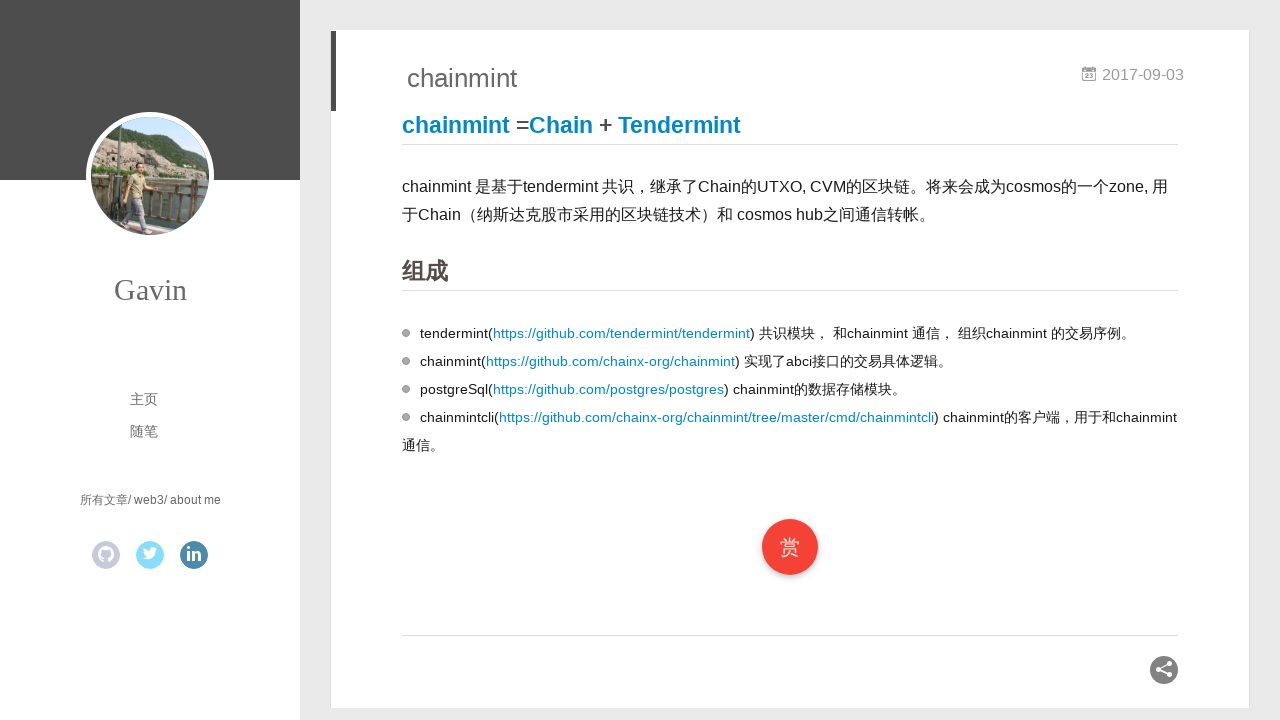

--- FILE ---
content_type: text/html; charset=utf-8
request_url: https://gguoss.github.io/2017/09/03/chainmint/
body_size: 39201
content:
<!DOCTYPE html>
<html>
<head>
  <meta charset="utf-8">
  
  <meta name="renderer" content="webkit">
  <meta http-equiv="X-UA-Compatible" content="IE=edge" >
  <link rel="dns-prefetch" href="http://yoursite.com">
  <title>chainmint | Block Chain</title>
  <meta name="viewport" content="width=device-width, initial-scale=1, maximum-scale=1">
  <meta name="description" content="chainmint  =Chain  + Tendermintchainmint 是基于tendermint 共识，继承了Chain的UTXO, CVM的区块链。将来会成为cosmos的一个zone, 用于Chain（纳斯达克股市采用的区块链技术）和 cosmos hub之间通信转帐。 组成 tendermint(https://github.com/tendermint/tendermint)">
<meta property="og:type" content="article">
<meta property="og:title" content="chainmint">
<meta property="og:url" content="http://yoursite.com/2017/09/03/chainmint/index.html">
<meta property="og:site_name" content="Block Chain">
<meta property="og:description" content="chainmint  =Chain  + Tendermintchainmint 是基于tendermint 共识，继承了Chain的UTXO, CVM的区块链。将来会成为cosmos的一个zone, 用于Chain（纳斯达克股市采用的区块链技术）和 cosmos hub之间通信转帐。 组成 tendermint(https://github.com/tendermint/tendermint)">
<meta property="og:updated_time" content="2017-10-14T14:57:25.915Z">
<meta name="twitter:card" content="summary">
<meta name="twitter:title" content="chainmint">
<meta name="twitter:description" content="chainmint  =Chain  + Tendermintchainmint 是基于tendermint 共识，继承了Chain的UTXO, CVM的区块链。将来会成为cosmos的一个zone, 用于Chain（纳斯达克股市采用的区块链技术）和 cosmos hub之间通信转帐。 组成 tendermint(https://github.com/tendermint/tendermint)">
  
    <link rel="alternative" href="/atom.xml" title="Block Chain" type="application/atom+xml">
  
  
    <link rel="icon" href="/favicon.png">
  
  <link rel="stylesheet" type="text/css" href="/./main.b3331d.css">
  <style type="text/css">
  
    #container.show {
      background: linear-gradient(200deg,#a0cfe4,#e8c37e);
    }
  </style>
  

  

</head>

<body>
  <div id="container" q-class="show:isCtnShow">
    <canvas id="anm-canvas" class="anm-canvas"></canvas>
    <div class="left-col" q-class="show:isShow">
      
<div class="overlay" style="background: #4d4d4d"></div>
<div class="intrude-less">
	<header id="header" class="inner">
		<a href="/" class="profilepic">
			<img src="/img/gavin.jpg" class="js-avatar">
		</a>
		<hgroup>
		  <h1 class="header-author"><a href="/">Gavin</a></h1>
		</hgroup>
		

		<nav class="header-menu">
			<ul>
			
				<li><a href="/">主页</a></li>
	        
				<li><a href="/">随笔</a></li>
	        
			</ul>
		</nav>
		<nav class="header-smart-menu">
    		
    			
    			<a q-on="click: openSlider(e, 'innerArchive')" href="javascript:void(0)">所有文章</a>
    			
            
    			
    			<a q-on="click: openSlider(e, 'friends')" href="javascript:void(0)">web3</a>
    			
            
    			
    			<a q-on="click: openSlider(e, 'aboutme')" href="javascript:void(0)">about me</a>
    			
            
		</nav>
		<nav class="header-nav">
			<div class="social">
				
					<a class="github" target="_blank" href="https://github.com/gguoss" title="github"><i class="icon-github"></i></a>
		        
					<a class="twitter" target="_blank" href="https://twitter.com/gguoss" title="twitter"><i class="icon-twitter"></i></a>
		        
					<a class="linkedin" target="_blank" href="https://www.linkedin.com/in/%E5%85%89%E5%8D%8E-%E9%83%AD-964b199a/" title="linkedin"><i class="icon-linkedin"></i></a>
		        
			</div>
		</nav>
	</header>		
</div>

    </div>
    <div class="mid-col" q-class="show:isShow,hide:isShow|isFalse">
      
<nav id="mobile-nav">
  	<div class="overlay js-overlay" style="background: #4d4d4d"></div>
	<div class="btnctn js-mobile-btnctn">
  		<div class="slider-trigger list" q-on="click: openSlider(e)"><i class="icon icon-sort"></i></div>
	</div>
	<div class="intrude-less">
		<header id="header" class="inner">
			<div class="profilepic">
				<img src="/img/gavin.jpg" class="js-avatar">
			</div>
			<hgroup>
			  <h1 class="header-author js-header-author">Gavin</h1>
			</hgroup>
			
			
			
				
			
				
			
			
			
			<nav class="header-nav">
				<div class="social">
					
						<a class="github" target="_blank" href="https://github.com/gguoss" title="github"><i class="icon-github"></i></a>
			        
						<a class="twitter" target="_blank" href="https://twitter.com/gguoss" title="twitter"><i class="icon-twitter"></i></a>
			        
						<a class="linkedin" target="_blank" href="https://www.linkedin.com/in/%E5%85%89%E5%8D%8E-%E9%83%AD-964b199a/" title="linkedin"><i class="icon-linkedin"></i></a>
			        
				</div>
			</nav>

			<nav class="header-menu js-header-menu">
				<ul style="width: 50%">
				
				
					<li style="width: 50%"><a href="/">主页</a></li>
		        
					<li style="width: 50%"><a href="/">随笔</a></li>
		        
				</ul>
			</nav>
		</header>				
	</div>
	<div class="mobile-mask" style="display:none" q-show="isShow"></div>
</nav>

      <div id="wrapper" class="body-wrap">
        <div class="menu-l">
          <div class="canvas-wrap">
            <canvas data-colors="#eaeaea" data-sectionHeight="100" data-contentId="js-content" id="myCanvas1" class="anm-canvas"></canvas>
          </div>
          <div id="js-content" class="content-ll">
            <article id="post-chainmint" class="article article-type-post " itemscope itemprop="blogPost">
  <div class="article-inner">
    
      <header class="article-header">
        
  
    <h1 class="article-title" itemprop="name">
      chainmint
    </h1>
  

        
        <a href="/2017/09/03/chainmint/" class="archive-article-date">
  	<time datetime="2017-09-03T03:55:12.000Z" itemprop="datePublished"><i class="icon-calendar icon"></i>2017-09-03</time>
</a>
        
      </header>
    
    <div class="article-entry" itemprop="articleBody">
      
        <h2 id="chainmint-Chain-Tendermint"><a href="#chainmint-Chain-Tendermint" class="headerlink" title="chainmint  =Chain  + Tendermint"></a><a href="https://github.com/chainx-org/chainmint" target="_blank" rel="external">chainmint</a>  <strong>=</strong><a href="https://chain.com/" target="_blank" rel="external">Chain</a>  <strong>+</strong> <a href="https://tendermint.com/" target="_blank" rel="external">Tendermint</a></h2><p>chainmint 是基于tendermint 共识，继承了Chain的UTXO, CVM的区块链。将来会成为cosmos的一个zone, 用于Chain（纳斯达克股市采用的区块链技术）和 cosmos hub之间通信转帐。</p>
<h2 id="组成"><a href="#组成" class="headerlink" title="组成"></a>组成</h2><ul>
<li>tendermint(<a href="https://github.com/tendermint/tendermint" target="_blank" rel="external">https://github.com/tendermint/tendermint</a>) 共识模块， 和chainmint 通信， 组织chainmint 的交易序例。</li>
<li>chainmint(<a href="https://github.com/chainx-org/chainmint" target="_blank" rel="external">https://github.com/chainx-org/chainmint</a>) 实现了abci接口的交易具体逻辑。</li>
<li>postgreSql(<a href="https://github.com/postgres/postgres" target="_blank" rel="external">https://github.com/postgres/postgres</a>) chainmint的数据存储模块。</li>
<li>chainmintcli(<a href="https://github.com/chainx-org/chainmint/tree/master/cmd/chainmintcli" target="_blank" rel="external">https://github.com/chainx-org/chainmint/tree/master/cmd/chainmintcli</a>) chainmint的客户端，用于和chainmint 通信。</li>
</ul>

      

      
        <div class="page-reward">
          <a href="javascript:;" class="page-reward-btn tooltip-top">
            <div class="tooltip tooltip-east">
            <span class="tooltip-item">
              赏
            </span>
            <span class="tooltip-content">
              <span class="tooltip-text">
                <span class="tooltip-inner">
                  <p class="reward-p"><i class="icon icon-quo-left"></i>微信支付<i class="icon icon-quo-right"></i></p>
                  <div class="reward-box">
                    
                    
                    <div class="reward-box-item">
                      <img class="reward-img" src="/img/wenxin.jpg">
                      <span class="reward-type">微信</span>
                    </div>
                    
                  </div>
                </span>
              </span>
            </span>
          </div>
          </a>
        </div>
      
    </div>
    <div class="article-info article-info-index">
      
      
      

      

      
        
<div class="share-btn share-icons tooltip-left">
  <div class="tooltip tooltip-east">
    <span class="tooltip-item">
      <a href="javascript:;" class="share-sns share-outer">
        <i class="icon icon-share"></i>
      </a>
    </span>
    <span class="tooltip-content">
      <div class="share-wrap">
        <div class="share-icons">
          <a class="weibo share-sns" href="javascript:;" data-type="weibo">
            <i class="icon icon-weibo"></i>
          </a>
          <a class="weixin share-sns wxFab" href="javascript:;" data-type="weixin">
            <i class="icon icon-weixin"></i>
          </a>
          <a class="qq share-sns" href="javascript:;" data-type="qq">
            <i class="icon icon-qq"></i>
          </a>
          <a class="douban share-sns" href="javascript:;" data-type="douban">
            <i class="icon icon-douban"></i>
          </a>
          <a class="qzone share-sns" href="javascript:;" data-type="qzone">
            <i class="icon icon-qzone"></i>
          </a>
          <a class="facebook share-sns" href="javascript:;" data-type="facebook">
            <i class="icon icon-facebook"></i>
          </a>
          <a class="twitter share-sns" href="javascript:;" data-type="twitter">
            <i class="icon icon-twitter"></i>
          </a>
          <a class="google share-sns" href="javascript:;" data-type="google">
            <i class="icon icon-google"></i>
          </a>
        </div>
      </div>
    </span>
  </div>
</div>

<div class="page-modal wx-share js-wx-box">
    <a class="close js-modal-close" href="javascript:;"><i class="icon icon-close"></i></a>
    <p>扫一扫，分享到微信</p>
    <div class="wx-qrcode">
      <img src="http://s.jiathis.com/qrcode.php?url=http://yoursite.com/2017/09/03/chainmint/" alt="微信分享二维码">
    </div>
</div>

<div class="mask js-mask"></div>
      
      <div class="clearfix"></div>
    </div>
  </div>
</article>

  
<nav id="article-nav">
  
    <a href="/2017/10/30/兰花协议/" id="article-nav-newer" class="article-nav-link-wrap">
      <i class="icon-circle-left"></i>
      <div class="article-nav-title">
        
          兰花协议
        
      </div>
    </a>
  
  
    <a href="/2017/08/01/软件设计模式之Reactor/" id="article-nav-older" class="article-nav-link-wrap">
      <div class="article-nav-title">软件设计模式之Reactor</div>
      <i class="icon-circle-right"></i>
    </a>
  
</nav>





  
  
  
  <div id="cloud-tie-wrapper" class="cloud-tie-wrapper"></div>
<script>
  var cloudTieConfig = {
    url: "http://yoursite.com/2017/09/03/chainmint/", 
    sourceId: "chainmint",
    productKey: "true",
    target: "cloud-tie-wrapper"
  };
</script>
<script src="https://img1.cache.netease.com/f2e/tie/yun/sdk/loader.js"></script>
  

  

  


          </div>
        </div>
      </div>
      <footer id="footer">
  <div class="outer">
    <div id="footer-info">
    	<div class="footer-left">
    		&copy; 2018 Gavin
    	</div>
      	<div class="footer-right">
      		<a href="http://hexo.io/" target="_blank">Hexo</a>  Theme <a href="https://github.com/litten/hexo-theme-yilia" target="_blank">Yilia</a> by Litten
      	</div>
    </div>
  </div>
</footer>
    </div>
    <script>
	var yiliaConfig = {
		mathjax: false,
		isHome: false,
		isPost: true,
		isArchive: false,
		isTag: false,
		isCategory: false,
		open_in_new: false,
		root: "/",
		innerArchive: true,
		showTags: false
	}
</script>

<script>!function(t){function n(e){if(r[e])return r[e].exports;var i=r[e]={exports:{},id:e,loaded:!1};return t[e].call(i.exports,i,i.exports,n),i.loaded=!0,i.exports}var r={};n.m=t,n.c=r,n.p="./",n(0)}([function(t,n,r){r(194),t.exports=r(190)},function(t,n,r){var e=r(3),i=r(52),o=r(27),u=r(28),c=r(53),f="prototype",a=function(t,n,r){var s,l,h,v,p=t&a.F,d=t&a.G,y=t&a.S,g=t&a.P,b=t&a.B,m=d?e:y?e[n]||(e[n]={}):(e[n]||{})[f],x=d?i:i[n]||(i[n]={}),w=x[f]||(x[f]={});d&&(r=n);for(s in r)l=!p&&m&&void 0!==m[s],h=(l?m:r)[s],v=b&&l?c(h,e):g&&"function"==typeof h?c(Function.call,h):h,m&&u(m,s,h,t&a.U),x[s]!=h&&o(x,s,v),g&&w[s]!=h&&(w[s]=h)};e.core=i,a.F=1,a.G=2,a.S=4,a.P=8,a.B=16,a.W=32,a.U=64,a.R=128,t.exports=a},function(t,n,r){var e=r(6);t.exports=function(t){if(!e(t))throw TypeError(t+" is not an object!");return t}},function(t,n){var r=t.exports="undefined"!=typeof window&&window.Math==Math?window:"undefined"!=typeof self&&self.Math==Math?self:Function("return this")();"number"==typeof __g&&(__g=r)},function(t,n){t.exports=function(t){try{return!!t()}catch(t){return!0}}},function(t,n){var r=t.exports="undefined"!=typeof window&&window.Math==Math?window:"undefined"!=typeof self&&self.Math==Math?self:Function("return this")();"number"==typeof __g&&(__g=r)},function(t,n){t.exports=function(t){return"object"==typeof t?null!==t:"function"==typeof t}},function(t,n,r){var e=r(126)("wks"),i=r(76),o=r(3).Symbol,u="function"==typeof o;(t.exports=function(t){return e[t]||(e[t]=u&&o[t]||(u?o:i)("Symbol."+t))}).store=e},function(t,n){var r={}.hasOwnProperty;t.exports=function(t,n){return r.call(t,n)}},function(t,n,r){var e=r(94),i=r(33);t.exports=function(t){return e(i(t))}},function(t,n,r){t.exports=!r(4)(function(){return 7!=Object.defineProperty({},"a",{get:function(){return 7}}).a})},function(t,n,r){var e=r(2),i=r(167),o=r(50),u=Object.defineProperty;n.f=r(10)?Object.defineProperty:function(t,n,r){if(e(t),n=o(n,!0),e(r),i)try{return u(t,n,r)}catch(t){}if("get"in r||"set"in r)throw TypeError("Accessors not supported!");return"value"in r&&(t[n]=r.value),t}},function(t,n,r){t.exports=!r(18)(function(){return 7!=Object.defineProperty({},"a",{get:function(){return 7}}).a})},function(t,n,r){var e=r(14),i=r(22);t.exports=r(12)?function(t,n,r){return e.f(t,n,i(1,r))}:function(t,n,r){return t[n]=r,t}},function(t,n,r){var e=r(20),i=r(58),o=r(42),u=Object.defineProperty;n.f=r(12)?Object.defineProperty:function(t,n,r){if(e(t),n=o(n,!0),e(r),i)try{return u(t,n,r)}catch(t){}if("get"in r||"set"in r)throw TypeError("Accessors not supported!");return"value"in r&&(t[n]=r.value),t}},function(t,n,r){var e=r(40)("wks"),i=r(23),o=r(5).Symbol,u="function"==typeof o;(t.exports=function(t){return e[t]||(e[t]=u&&o[t]||(u?o:i)("Symbol."+t))}).store=e},function(t,n,r){var e=r(67),i=Math.min;t.exports=function(t){return t>0?i(e(t),9007199254740991):0}},function(t,n,r){var e=r(46);t.exports=function(t){return Object(e(t))}},function(t,n){t.exports=function(t){try{return!!t()}catch(t){return!0}}},function(t,n,r){var e=r(63),i=r(34);t.exports=Object.keys||function(t){return e(t,i)}},function(t,n,r){var e=r(21);t.exports=function(t){if(!e(t))throw TypeError(t+" is not an object!");return t}},function(t,n){t.exports=function(t){return"object"==typeof t?null!==t:"function"==typeof t}},function(t,n){t.exports=function(t,n){return{enumerable:!(1&t),configurable:!(2&t),writable:!(4&t),value:n}}},function(t,n){var r=0,e=Math.random();t.exports=function(t){return"Symbol(".concat(void 0===t?"":t,")_",(++r+e).toString(36))}},function(t,n){var r={}.hasOwnProperty;t.exports=function(t,n){return r.call(t,n)}},function(t,n){var r=t.exports={version:"2.4.0"};"number"==typeof __e&&(__e=r)},function(t,n){t.exports=function(t){if("function"!=typeof t)throw TypeError(t+" is not a function!");return t}},function(t,n,r){var e=r(11),i=r(66);t.exports=r(10)?function(t,n,r){return e.f(t,n,i(1,r))}:function(t,n,r){return t[n]=r,t}},function(t,n,r){var e=r(3),i=r(27),o=r(24),u=r(76)("src"),c="toString",f=Function[c],a=(""+f).split(c);r(52).inspectSource=function(t){return f.call(t)},(t.exports=function(t,n,r,c){var f="function"==typeof r;f&&(o(r,"name")||i(r,"name",n)),t[n]!==r&&(f&&(o(r,u)||i(r,u,t[n]?""+t[n]:a.join(String(n)))),t===e?t[n]=r:c?t[n]?t[n]=r:i(t,n,r):(delete t[n],i(t,n,r)))})(Function.prototype,c,function(){return"function"==typeof this&&this[u]||f.call(this)})},function(t,n,r){var e=r(1),i=r(4),o=r(46),u=function(t,n,r,e){var i=String(o(t)),u="<"+n;return""!==r&&(u+=" "+r+'="'+String(e).replace(/"/g,"&quot;")+'"'),u+">"+i+"</"+n+">"};t.exports=function(t,n){var r={};r[t]=n(u),e(e.P+e.F*i(function(){var n=""[t]('"');return n!==n.toLowerCase()||n.split('"').length>3}),"String",r)}},function(t,n,r){var e=r(115),i=r(46);t.exports=function(t){return e(i(t))}},function(t,n,r){var e=r(116),i=r(66),o=r(30),u=r(50),c=r(24),f=r(167),a=Object.getOwnPropertyDescriptor;n.f=r(10)?a:function(t,n){if(t=o(t),n=u(n,!0),f)try{return a(t,n)}catch(t){}if(c(t,n))return i(!e.f.call(t,n),t[n])}},function(t,n,r){var e=r(24),i=r(17),o=r(145)("IE_PROTO"),u=Object.prototype;t.exports=Object.getPrototypeOf||function(t){return t=i(t),e(t,o)?t[o]:"function"==typeof t.constructor&&t instanceof t.constructor?t.constructor.prototype:t instanceof Object?u:null}},function(t,n){t.exports=function(t){if(void 0==t)throw TypeError("Can't call method on  "+t);return t}},function(t,n){t.exports="constructor,hasOwnProperty,isPrototypeOf,propertyIsEnumerable,toLocaleString,toString,valueOf".split(",")},function(t,n){t.exports={}},function(t,n){t.exports=!0},function(t,n){n.f={}.propertyIsEnumerable},function(t,n,r){var e=r(14).f,i=r(8),o=r(15)("toStringTag");t.exports=function(t,n,r){t&&!i(t=r?t:t.prototype,o)&&e(t,o,{configurable:!0,value:n})}},function(t,n,r){var e=r(40)("keys"),i=r(23);t.exports=function(t){return e[t]||(e[t]=i(t))}},function(t,n,r){var e=r(5),i="__core-js_shared__",o=e[i]||(e[i]={});t.exports=function(t){return o[t]||(o[t]={})}},function(t,n){var r=Math.ceil,e=Math.floor;t.exports=function(t){return isNaN(t=+t)?0:(t>0?e:r)(t)}},function(t,n,r){var e=r(21);t.exports=function(t,n){if(!e(t))return t;var r,i;if(n&&"function"==typeof(r=t.toString)&&!e(i=r.call(t)))return i;if("function"==typeof(r=t.valueOf)&&!e(i=r.call(t)))return i;if(!n&&"function"==typeof(r=t.toString)&&!e(i=r.call(t)))return i;throw TypeError("Can't convert object to primitive value")}},function(t,n,r){var e=r(5),i=r(25),o=r(36),u=r(44),c=r(14).f;t.exports=function(t){var n=i.Symbol||(i.Symbol=o?{}:e.Symbol||{});"_"==t.charAt(0)||t in n||c(n,t,{value:u.f(t)})}},function(t,n,r){n.f=r(15)},function(t,n){var r={}.toString;t.exports=function(t){return r.call(t).slice(8,-1)}},function(t,n){t.exports=function(t){if(void 0==t)throw TypeError("Can't call method on  "+t);return t}},function(t,n,r){var e=r(4);t.exports=function(t,n){return!!t&&e(function(){n?t.call(null,function(){},1):t.call(null)})}},function(t,n,r){var e=r(53),i=r(115),o=r(17),u=r(16),c=r(202);t.exports=function(t,n){var r=1==t,f=2==t,a=3==t,s=4==t,l=6==t,h=5==t||l,v=n||c;return function(n,c,p){for(var d,y,g=o(n),b=i(g),m=e(c,p,3),x=u(b.length),w=0,S=r?v(n,x):f?v(n,0):void 0;x>w;w++)if((h||w in b)&&(d=b[w],y=m(d,w,g),t))if(r)S[w]=y;else if(y)switch(t){case 3:return!0;case 5:return d;case 6:return w;case 2:S.push(d)}else if(s)return!1;return l?-1:a||s?s:S}}},function(t,n,r){var e=r(1),i=r(52),o=r(4);t.exports=function(t,n){var r=(i.Object||{})[t]||Object[t],u={};u[t]=n(r),e(e.S+e.F*o(function(){r(1)}),"Object",u)}},function(t,n,r){var e=r(6);t.exports=function(t,n){if(!e(t))return t;var r,i;if(n&&"function"==typeof(r=t.toString)&&!e(i=r.call(t)))return i;if("function"==typeof(r=t.valueOf)&&!e(i=r.call(t)))return i;if(!n&&"function"==typeof(r=t.toString)&&!e(i=r.call(t)))return i;throw TypeError("Can't convert object to primitive value")}},function(t,n,r){var e=r(5),i=r(25),o=r(91),u=r(13),c="prototype",f=function(t,n,r){var a,s,l,h=t&f.F,v=t&f.G,p=t&f.S,d=t&f.P,y=t&f.B,g=t&f.W,b=v?i:i[n]||(i[n]={}),m=b[c],x=v?e:p?e[n]:(e[n]||{})[c];v&&(r=n);for(a in r)(s=!h&&x&&void 0!==x[a])&&a in b||(l=s?x[a]:r[a],b[a]=v&&"function"!=typeof x[a]?r[a]:y&&s?o(l,e):g&&x[a]==l?function(t){var n=function(n,r,e){if(this instanceof t){switch(arguments.length){case 0:return new t;case 1:return new t(n);case 2:return new t(n,r)}return new t(n,r,e)}return t.apply(this,arguments)};return n[c]=t[c],n}(l):d&&"function"==typeof l?o(Function.call,l):l,d&&((b.virtual||(b.virtual={}))[a]=l,t&f.R&&m&&!m[a]&&u(m,a,l)))};f.F=1,f.G=2,f.S=4,f.P=8,f.B=16,f.W=32,f.U=64,f.R=128,t.exports=f},function(t,n){var r=t.exports={version:"2.4.0"};"number"==typeof __e&&(__e=r)},function(t,n,r){var e=r(26);t.exports=function(t,n,r){if(e(t),void 0===n)return t;switch(r){case 1:return function(r){return t.call(n,r)};case 2:return function(r,e){return t.call(n,r,e)};case 3:return function(r,e,i){return t.call(n,r,e,i)}}return function(){return t.apply(n,arguments)}}},function(t,n,r){var e=r(183),i=r(1),o=r(126)("metadata"),u=o.store||(o.store=new(r(186))),c=function(t,n,r){var i=u.get(t);if(!i){if(!r)return;u.set(t,i=new e)}var o=i.get(n);if(!o){if(!r)return;i.set(n,o=new e)}return o},f=function(t,n,r){var e=c(n,r,!1);return void 0!==e&&e.has(t)},a=function(t,n,r){var e=c(n,r,!1);return void 0===e?void 0:e.get(t)},s=function(t,n,r,e){c(r,e,!0).set(t,n)},l=function(t,n){var r=c(t,n,!1),e=[];return r&&r.forEach(function(t,n){e.push(n)}),e},h=function(t){return void 0===t||"symbol"==typeof t?t:String(t)},v=function(t){i(i.S,"Reflect",t)};t.exports={store:u,map:c,has:f,get:a,set:s,keys:l,key:h,exp:v}},function(t,n,r){"use strict";if(r(10)){var e=r(69),i=r(3),o=r(4),u=r(1),c=r(127),f=r(152),a=r(53),s=r(68),l=r(66),h=r(27),v=r(73),p=r(67),d=r(16),y=r(75),g=r(50),b=r(24),m=r(180),x=r(114),w=r(6),S=r(17),_=r(137),O=r(70),E=r(32),P=r(71).f,j=r(154),F=r(76),M=r(7),A=r(48),N=r(117),T=r(146),I=r(155),k=r(80),L=r(123),R=r(74),C=r(130),D=r(160),U=r(11),W=r(31),G=U.f,B=W.f,V=i.RangeError,z=i.TypeError,q=i.Uint8Array,K="ArrayBuffer",J="Shared"+K,Y="BYTES_PER_ELEMENT",H="prototype",$=Array[H],X=f.ArrayBuffer,Q=f.DataView,Z=A(0),tt=A(2),nt=A(3),rt=A(4),et=A(5),it=A(6),ot=N(!0),ut=N(!1),ct=I.values,ft=I.keys,at=I.entries,st=$.lastIndexOf,lt=$.reduce,ht=$.reduceRight,vt=$.join,pt=$.sort,dt=$.slice,yt=$.toString,gt=$.toLocaleString,bt=M("iterator"),mt=M("toStringTag"),xt=F("typed_constructor"),wt=F("def_constructor"),St=c.CONSTR,_t=c.TYPED,Ot=c.VIEW,Et="Wrong length!",Pt=A(1,function(t,n){return Tt(T(t,t[wt]),n)}),jt=o(function(){return 1===new q(new Uint16Array([1]).buffer)[0]}),Ft=!!q&&!!q[H].set&&o(function(){new q(1).set({})}),Mt=function(t,n){if(void 0===t)throw z(Et);var r=+t,e=d(t);if(n&&!m(r,e))throw V(Et);return e},At=function(t,n){var r=p(t);if(r<0||r%n)throw V("Wrong offset!");return r},Nt=function(t){if(w(t)&&_t in t)return t;throw z(t+" is not a typed array!")},Tt=function(t,n){if(!(w(t)&&xt in t))throw z("It is not a typed array constructor!");return new t(n)},It=function(t,n){return kt(T(t,t[wt]),n)},kt=function(t,n){for(var r=0,e=n.length,i=Tt(t,e);e>r;)i[r]=n[r++];return i},Lt=function(t,n,r){G(t,n,{get:function(){return this._d[r]}})},Rt=function(t){var n,r,e,i,o,u,c=S(t),f=arguments.length,s=f>1?arguments[1]:void 0,l=void 0!==s,h=j(c);if(void 0!=h&&!_(h)){for(u=h.call(c),e=[],n=0;!(o=u.next()).done;n++)e.push(o.value);c=e}for(l&&f>2&&(s=a(s,arguments[2],2)),n=0,r=d(c.length),i=Tt(this,r);r>n;n++)i[n]=l?s(c[n],n):c[n];return i},Ct=function(){for(var t=0,n=arguments.length,r=Tt(this,n);n>t;)r[t]=arguments[t++];return r},Dt=!!q&&o(function(){gt.call(new q(1))}),Ut=function(){return gt.apply(Dt?dt.call(Nt(this)):Nt(this),arguments)},Wt={copyWithin:function(t,n){return D.call(Nt(this),t,n,arguments.length>2?arguments[2]:void 0)},every:function(t){return rt(Nt(this),t,arguments.length>1?arguments[1]:void 0)},fill:function(t){return C.apply(Nt(this),arguments)},filter:function(t){return It(this,tt(Nt(this),t,arguments.length>1?arguments[1]:void 0))},find:function(t){return et(Nt(this),t,arguments.length>1?arguments[1]:void 0)},findIndex:function(t){return it(Nt(this),t,arguments.length>1?arguments[1]:void 0)},forEach:function(t){Z(Nt(this),t,arguments.length>1?arguments[1]:void 0)},indexOf:function(t){return ut(Nt(this),t,arguments.length>1?arguments[1]:void 0)},includes:function(t){return ot(Nt(this),t,arguments.length>1?arguments[1]:void 0)},join:function(t){return vt.apply(Nt(this),arguments)},lastIndexOf:function(t){return st.apply(Nt(this),arguments)},map:function(t){return Pt(Nt(this),t,arguments.length>1?arguments[1]:void 0)},reduce:function(t){return lt.apply(Nt(this),arguments)},reduceRight:function(t){return ht.apply(Nt(this),arguments)},reverse:function(){for(var t,n=this,r=Nt(n).length,e=Math.floor(r/2),i=0;i<e;)t=n[i],n[i++]=n[--r],n[r]=t;return n},some:function(t){return nt(Nt(this),t,arguments.length>1?arguments[1]:void 0)},sort:function(t){return pt.call(Nt(this),t)},subarray:function(t,n){var r=Nt(this),e=r.length,i=y(t,e);return new(T(r,r[wt]))(r.buffer,r.byteOffset+i*r.BYTES_PER_ELEMENT,d((void 0===n?e:y(n,e))-i))}},Gt=function(t,n){return It(this,dt.call(Nt(this),t,n))},Bt=function(t){Nt(this);var n=At(arguments[1],1),r=this.length,e=S(t),i=d(e.length),o=0;if(i+n>r)throw V(Et);for(;o<i;)this[n+o]=e[o++]},Vt={entries:function(){return at.call(Nt(this))},keys:function(){return ft.call(Nt(this))},values:function(){return ct.call(Nt(this))}},zt=function(t,n){return w(t)&&t[_t]&&"symbol"!=typeof n&&n in t&&String(+n)==String(n)},qt=function(t,n){return zt(t,n=g(n,!0))?l(2,t[n]):B(t,n)},Kt=function(t,n,r){return!(zt(t,n=g(n,!0))&&w(r)&&b(r,"value"))||b(r,"get")||b(r,"set")||r.configurable||b(r,"writable")&&!r.writable||b(r,"enumerable")&&!r.enumerable?G(t,n,r):(t[n]=r.value,t)};St||(W.f=qt,U.f=Kt),u(u.S+u.F*!St,"Object",{getOwnPropertyDescriptor:qt,defineProperty:Kt}),o(function(){yt.call({})})&&(yt=gt=function(){return vt.call(this)});var Jt=v({},Wt);v(Jt,Vt),h(Jt,bt,Vt.values),v(Jt,{slice:Gt,set:Bt,constructor:function(){},toString:yt,toLocaleString:Ut}),Lt(Jt,"buffer","b"),Lt(Jt,"byteOffset","o"),Lt(Jt,"byteLength","l"),Lt(Jt,"length","e"),G(Jt,mt,{get:function(){return this[_t]}}),t.exports=function(t,n,r,f){f=!!f;var a=t+(f?"Clamped":"")+"Array",l="Uint8Array"!=a,v="get"+t,p="set"+t,y=i[a],g=y||{},b=y&&E(y),m=!y||!c.ABV,S={},_=y&&y[H],j=function(t,r){var e=t._d;return e.v[v](r*n+e.o,jt)},F=function(t,r,e){var i=t._d;f&&(e=(e=Math.round(e))<0?0:e>255?255:255&e),i.v[p](r*n+i.o,e,jt)},M=function(t,n){G(t,n,{get:function(){return j(this,n)},set:function(t){return F(this,n,t)},enumerable:!0})};m?(y=r(function(t,r,e,i){s(t,y,a,"_d");var o,u,c,f,l=0,v=0;if(w(r)){if(!(r instanceof X||(f=x(r))==K||f==J))return _t in r?kt(y,r):Rt.call(y,r);o=r,v=At(e,n);var p=r.byteLength;if(void 0===i){if(p%n)throw V(Et);if((u=p-v)<0)throw V(Et)}else if((u=d(i)*n)+v>p)throw V(Et);c=u/n}else c=Mt(r,!0),u=c*n,o=new X(u);for(h(t,"_d",{b:o,o:v,l:u,e:c,v:new Q(o)});l<c;)M(t,l++)}),_=y[H]=O(Jt),h(_,"constructor",y)):L(function(t){new y(null),new y(t)},!0)||(y=r(function(t,r,e,i){s(t,y,a);var o;return w(r)?r instanceof X||(o=x(r))==K||o==J?void 0!==i?new g(r,At(e,n),i):void 0!==e?new g(r,At(e,n)):new g(r):_t in r?kt(y,r):Rt.call(y,r):new g(Mt(r,l))}),Z(b!==Function.prototype?P(g).concat(P(b)):P(g),function(t){t in y||h(y,t,g[t])}),y[H]=_,e||(_.constructor=y));var A=_[bt],N=!!A&&("values"==A.name||void 0==A.name),T=Vt.values;h(y,xt,!0),h(_,_t,a),h(_,Ot,!0),h(_,wt,y),(f?new y(1)[mt]==a:mt in _)||G(_,mt,{get:function(){return a}}),S[a]=y,u(u.G+u.W+u.F*(y!=g),S),u(u.S,a,{BYTES_PER_ELEMENT:n,from:Rt,of:Ct}),Y in _||h(_,Y,n),u(u.P,a,Wt),R(a),u(u.P+u.F*Ft,a,{set:Bt}),u(u.P+u.F*!N,a,Vt),u(u.P+u.F*(_.toString!=yt),a,{toString:yt}),u(u.P+u.F*o(function(){new y(1).slice()}),a,{slice:Gt}),u(u.P+u.F*(o(function(){return[1,2].toLocaleString()!=new y([1,2]).toLocaleString()})||!o(function(){_.toLocaleString.call([1,2])})),a,{toLocaleString:Ut}),k[a]=N?A:T,e||N||h(_,bt,T)}}else t.exports=function(){}},function(t,n){var r={}.toString;t.exports=function(t){return r.call(t).slice(8,-1)}},function(t,n,r){var e=r(21),i=r(5).document,o=e(i)&&e(i.createElement);t.exports=function(t){return o?i.createElement(t):{}}},function(t,n,r){t.exports=!r(12)&&!r(18)(function(){return 7!=Object.defineProperty(r(57)("div"),"a",{get:function(){return 7}}).a})},function(t,n,r){"use strict";var e=r(36),i=r(51),o=r(64),u=r(13),c=r(8),f=r(35),a=r(96),s=r(38),l=r(103),h=r(15)("iterator"),v=!([].keys&&"next"in[].keys()),p="keys",d="values",y=function(){return this};t.exports=function(t,n,r,g,b,m,x){a(r,n,g);var w,S,_,O=function(t){if(!v&&t in F)return F[t];switch(t){case p:case d:return function(){return new r(this,t)}}return function(){return new r(this,t)}},E=n+" Iterator",P=b==d,j=!1,F=t.prototype,M=F[h]||F["@@iterator"]||b&&F[b],A=M||O(b),N=b?P?O("entries"):A:void 0,T="Array"==n?F.entries||M:M;if(T&&(_=l(T.call(new t)))!==Object.prototype&&(s(_,E,!0),e||c(_,h)||u(_,h,y)),P&&M&&M.name!==d&&(j=!0,A=function(){return M.call(this)}),e&&!x||!v&&!j&&F[h]||u(F,h,A),f[n]=A,f[E]=y,b)if(w={values:P?A:O(d),keys:m?A:O(p),entries:N},x)for(S in w)S in F||o(F,S,w[S]);else i(i.P+i.F*(v||j),n,w);return w}},function(t,n,r){var e=r(20),i=r(100),o=r(34),u=r(39)("IE_PROTO"),c=function(){},f="prototype",a=function(){var t,n=r(57)("iframe"),e=o.length;for(n.style.display="none",r(93).appendChild(n),n.src="javascript:",t=n.contentWindow.document,t.open(),t.write("<script>document.F=Object<\/script>"),t.close(),a=t.F;e--;)delete a[f][o[e]];return a()};t.exports=Object.create||function(t,n){var r;return null!==t?(c[f]=e(t),r=new c,c[f]=null,r[u]=t):r=a(),void 0===n?r:i(r,n)}},function(t,n,r){var e=r(63),i=r(34).concat("length","prototype");n.f=Object.getOwnPropertyNames||function(t){return e(t,i)}},function(t,n){n.f=Object.getOwnPropertySymbols},function(t,n,r){var e=r(8),i=r(9),o=r(90)(!1),u=r(39)("IE_PROTO");t.exports=function(t,n){var r,c=i(t),f=0,a=[];for(r in c)r!=u&&e(c,r)&&a.push(r);for(;n.length>f;)e(c,r=n[f++])&&(~o(a,r)||a.push(r));return a}},function(t,n,r){t.exports=r(13)},function(t,n,r){var e=r(76)("meta"),i=r(6),o=r(24),u=r(11).f,c=0,f=Object.isExtensible||function(){return!0},a=!r(4)(function(){return f(Object.preventExtensions({}))}),s=function(t){u(t,e,{value:{i:"O"+ ++c,w:{}}})},l=function(t,n){if(!i(t))return"symbol"==typeof t?t:("string"==typeof t?"S":"P")+t;if(!o(t,e)){if(!f(t))return"F";if(!n)return"E";s(t)}return t[e].i},h=function(t,n){if(!o(t,e)){if(!f(t))return!0;if(!n)return!1;s(t)}return t[e].w},v=function(t){return a&&p.NEED&&f(t)&&!o(t,e)&&s(t),t},p=t.exports={KEY:e,NEED:!1,fastKey:l,getWeak:h,onFreeze:v}},function(t,n){t.exports=function(t,n){return{enumerable:!(1&t),configurable:!(2&t),writable:!(4&t),value:n}}},function(t,n){var r=Math.ceil,e=Math.floor;t.exports=function(t){return isNaN(t=+t)?0:(t>0?e:r)(t)}},function(t,n){t.exports=function(t,n,r,e){if(!(t instanceof n)||void 0!==e&&e in t)throw TypeError(r+": incorrect invocation!");return t}},function(t,n){t.exports=!1},function(t,n,r){var e=r(2),i=r(173),o=r(133),u=r(145)("IE_PROTO"),c=function(){},f="prototype",a=function(){var t,n=r(132)("iframe"),e=o.length;for(n.style.display="none",r(135).appendChild(n),n.src="javascript:",t=n.contentWindow.document,t.open(),t.write("<script>document.F=Object<\/script>"),t.close(),a=t.F;e--;)delete a[f][o[e]];return a()};t.exports=Object.create||function(t,n){var r;return null!==t?(c[f]=e(t),r=new c,c[f]=null,r[u]=t):r=a(),void 0===n?r:i(r,n)}},function(t,n,r){var e=r(175),i=r(133).concat("length","prototype");n.f=Object.getOwnPropertyNames||function(t){return e(t,i)}},function(t,n,r){var e=r(175),i=r(133);t.exports=Object.keys||function(t){return e(t,i)}},function(t,n,r){var e=r(28);t.exports=function(t,n,r){for(var i in n)e(t,i,n[i],r);return t}},function(t,n,r){"use strict";var e=r(3),i=r(11),o=r(10),u=r(7)("species");t.exports=function(t){var n=e[t];o&&n&&!n[u]&&i.f(n,u,{configurable:!0,get:function(){return this}})}},function(t,n,r){var e=r(67),i=Math.max,o=Math.min;t.exports=function(t,n){return t=e(t),t<0?i(t+n,0):o(t,n)}},function(t,n){var r=0,e=Math.random();t.exports=function(t){return"Symbol(".concat(void 0===t?"":t,")_",(++r+e).toString(36))}},function(t,n,r){var e=r(33);t.exports=function(t){return Object(e(t))}},function(t,n,r){var e=r(7)("unscopables"),i=Array.prototype;void 0==i[e]&&r(27)(i,e,{}),t.exports=function(t){i[e][t]=!0}},function(t,n,r){var e=r(53),i=r(169),o=r(137),u=r(2),c=r(16),f=r(154),a={},s={},n=t.exports=function(t,n,r,l,h){var v,p,d,y,g=h?function(){return t}:f(t),b=e(r,l,n?2:1),m=0;if("function"!=typeof g)throw TypeError(t+" is not iterable!");if(o(g)){for(v=c(t.length);v>m;m++)if((y=n?b(u(p=t[m])[0],p[1]):b(t[m]))===a||y===s)return y}else for(d=g.call(t);!(p=d.next()).done;)if((y=i(d,b,p.value,n))===a||y===s)return y};n.BREAK=a,n.RETURN=s},function(t,n){t.exports={}},function(t,n,r){var e=r(11).f,i=r(24),o=r(7)("toStringTag");t.exports=function(t,n,r){t&&!i(t=r?t:t.prototype,o)&&e(t,o,{configurable:!0,value:n})}},function(t,n,r){var e=r(1),i=r(46),o=r(4),u=r(150),c="["+u+"]",f="​",a=RegExp("^"+c+c+"*"),s=RegExp(c+c+"*$"),l=function(t,n,r){var i={},c=o(function(){return!!u[t]()||f[t]()!=f}),a=i[t]=c?n(h):u[t];r&&(i[r]=a),e(e.P+e.F*c,"String",i)},h=l.trim=function(t,n){return t=String(i(t)),1&n&&(t=t.replace(a,"")),2&n&&(t=t.replace(s,"")),t};t.exports=l},function(t,n,r){t.exports={default:r(86),__esModule:!0}},function(t,n,r){t.exports={default:r(87),__esModule:!0}},function(t,n,r){"use strict";function e(t){return t&&t.__esModule?t:{default:t}}n.__esModule=!0;var i=r(84),o=e(i),u=r(83),c=e(u),f="function"==typeof c.default&&"symbol"==typeof o.default?function(t){return typeof t}:function(t){return t&&"function"==typeof c.default&&t.constructor===c.default&&t!==c.default.prototype?"symbol":typeof t};n.default="function"==typeof c.default&&"symbol"===f(o.default)?function(t){return void 0===t?"undefined":f(t)}:function(t){return t&&"function"==typeof c.default&&t.constructor===c.default&&t!==c.default.prototype?"symbol":void 0===t?"undefined":f(t)}},function(t,n,r){r(110),r(108),r(111),r(112),t.exports=r(25).Symbol},function(t,n,r){r(109),r(113),t.exports=r(44).f("iterator")},function(t,n){t.exports=function(t){if("function"!=typeof t)throw TypeError(t+" is not a function!");return t}},function(t,n){t.exports=function(){}},function(t,n,r){var e=r(9),i=r(106),o=r(105);t.exports=function(t){return function(n,r,u){var c,f=e(n),a=i(f.length),s=o(u,a);if(t&&r!=r){for(;a>s;)if((c=f[s++])!=c)return!0}else for(;a>s;s++)if((t||s in f)&&f[s]===r)return t||s||0;return!t&&-1}}},function(t,n,r){var e=r(88);t.exports=function(t,n,r){if(e(t),void 0===n)return t;switch(r){case 1:return function(r){return t.call(n,r)};case 2:return function(r,e){return t.call(n,r,e)};case 3:return function(r,e,i){return t.call(n,r,e,i)}}return function(){return t.apply(n,arguments)}}},function(t,n,r){var e=r(19),i=r(62),o=r(37);t.exports=function(t){var n=e(t),r=i.f;if(r)for(var u,c=r(t),f=o.f,a=0;c.length>a;)f.call(t,u=c[a++])&&n.push(u);return n}},function(t,n,r){t.exports=r(5).document&&document.documentElement},function(t,n,r){var e=r(56);t.exports=Object("z").propertyIsEnumerable(0)?Object:function(t){return"String"==e(t)?t.split(""):Object(t)}},function(t,n,r){var e=r(56);t.exports=Array.isArray||function(t){return"Array"==e(t)}},function(t,n,r){"use strict";var e=r(60),i=r(22),o=r(38),u={};r(13)(u,r(15)("iterator"),function(){return this}),t.exports=function(t,n,r){t.prototype=e(u,{next:i(1,r)}),o(t,n+" Iterator")}},function(t,n){t.exports=function(t,n){return{value:n,done:!!t}}},function(t,n,r){var e=r(19),i=r(9);t.exports=function(t,n){for(var r,o=i(t),u=e(o),c=u.length,f=0;c>f;)if(o[r=u[f++]]===n)return r}},function(t,n,r){var e=r(23)("meta"),i=r(21),o=r(8),u=r(14).f,c=0,f=Object.isExtensible||function(){return!0},a=!r(18)(function(){return f(Object.preventExtensions({}))}),s=function(t){u(t,e,{value:{i:"O"+ ++c,w:{}}})},l=function(t,n){if(!i(t))return"symbol"==typeof t?t:("string"==typeof t?"S":"P")+t;if(!o(t,e)){if(!f(t))return"F";if(!n)return"E";s(t)}return t[e].i},h=function(t,n){if(!o(t,e)){if(!f(t))return!0;if(!n)return!1;s(t)}return t[e].w},v=function(t){return a&&p.NEED&&f(t)&&!o(t,e)&&s(t),t},p=t.exports={KEY:e,NEED:!1,fastKey:l,getWeak:h,onFreeze:v}},function(t,n,r){var e=r(14),i=r(20),o=r(19);t.exports=r(12)?Object.defineProperties:function(t,n){i(t);for(var r,u=o(n),c=u.length,f=0;c>f;)e.f(t,r=u[f++],n[r]);return t}},function(t,n,r){var e=r(37),i=r(22),o=r(9),u=r(42),c=r(8),f=r(58),a=Object.getOwnPropertyDescriptor;n.f=r(12)?a:function(t,n){if(t=o(t),n=u(n,!0),f)try{return a(t,n)}catch(t){}if(c(t,n))return i(!e.f.call(t,n),t[n])}},function(t,n,r){var e=r(9),i=r(61).f,o={}.toString,u="object"==typeof window&&window&&Object.getOwnPropertyNames?Object.getOwnPropertyNames(window):[],c=function(t){try{return i(t)}catch(t){return u.slice()}};t.exports.f=function(t){return u&&"[object Window]"==o.call(t)?c(t):i(e(t))}},function(t,n,r){var e=r(8),i=r(77),o=r(39)("IE_PROTO"),u=Object.prototype;t.exports=Object.getPrototypeOf||function(t){return t=i(t),e(t,o)?t[o]:"function"==typeof t.constructor&&t instanceof t.constructor?t.constructor.prototype:t instanceof Object?u:null}},function(t,n,r){var e=r(41),i=r(33);t.exports=function(t){return function(n,r){var o,u,c=String(i(n)),f=e(r),a=c.length;return f<0||f>=a?t?"":void 0:(o=c.charCodeAt(f),o<55296||o>56319||f+1===a||(u=c.charCodeAt(f+1))<56320||u>57343?t?c.charAt(f):o:t?c.slice(f,f+2):u-56320+(o-55296<<10)+65536)}}},function(t,n,r){var e=r(41),i=Math.max,o=Math.min;t.exports=function(t,n){return t=e(t),t<0?i(t+n,0):o(t,n)}},function(t,n,r){var e=r(41),i=Math.min;t.exports=function(t){return t>0?i(e(t),9007199254740991):0}},function(t,n,r){"use strict";var e=r(89),i=r(97),o=r(35),u=r(9);t.exports=r(59)(Array,"Array",function(t,n){this._t=u(t),this._i=0,this._k=n},function(){var t=this._t,n=this._k,r=this._i++;return!t||r>=t.length?(this._t=void 0,i(1)):"keys"==n?i(0,r):"values"==n?i(0,t[r]):i(0,[r,t[r]])},"values"),o.Arguments=o.Array,e("keys"),e("values"),e("entries")},function(t,n){},function(t,n,r){"use strict";var e=r(104)(!0);r(59)(String,"String",function(t){this._t=String(t),this._i=0},function(){var t,n=this._t,r=this._i;return r>=n.length?{value:void 0,done:!0}:(t=e(n,r),this._i+=t.length,{value:t,done:!1})})},function(t,n,r){"use strict";var e=r(5),i=r(8),o=r(12),u=r(51),c=r(64),f=r(99).KEY,a=r(18),s=r(40),l=r(38),h=r(23),v=r(15),p=r(44),d=r(43),y=r(98),g=r(92),b=r(95),m=r(20),x=r(9),w=r(42),S=r(22),_=r(60),O=r(102),E=r(101),P=r(14),j=r(19),F=E.f,M=P.f,A=O.f,N=e.Symbol,T=e.JSON,I=T&&T.stringify,k="prototype",L=v("_hidden"),R=v("toPrimitive"),C={}.propertyIsEnumerable,D=s("symbol-registry"),U=s("symbols"),W=s("op-symbols"),G=Object[k],B="function"==typeof N,V=e.QObject,z=!V||!V[k]||!V[k].findChild,q=o&&a(function(){return 7!=_(M({},"a",{get:function(){return M(this,"a",{value:7}).a}})).a})?function(t,n,r){var e=F(G,n);e&&delete G[n],M(t,n,r),e&&t!==G&&M(G,n,e)}:M,K=function(t){var n=U[t]=_(N[k]);return n._k=t,n},J=B&&"symbol"==typeof N.iterator?function(t){return"symbol"==typeof t}:function(t){return t instanceof N},Y=function(t,n,r){return t===G&&Y(W,n,r),m(t),n=w(n,!0),m(r),i(U,n)?(r.enumerable?(i(t,L)&&t[L][n]&&(t[L][n]=!1),r=_(r,{enumerable:S(0,!1)})):(i(t,L)||M(t,L,S(1,{})),t[L][n]=!0),q(t,n,r)):M(t,n,r)},H=function(t,n){m(t);for(var r,e=g(n=x(n)),i=0,o=e.length;o>i;)Y(t,r=e[i++],n[r]);return t},$=function(t,n){return void 0===n?_(t):H(_(t),n)},X=function(t){var n=C.call(this,t=w(t,!0));return!(this===G&&i(U,t)&&!i(W,t))&&(!(n||!i(this,t)||!i(U,t)||i(this,L)&&this[L][t])||n)},Q=function(t,n){if(t=x(t),n=w(n,!0),t!==G||!i(U,n)||i(W,n)){var r=F(t,n);return!r||!i(U,n)||i(t,L)&&t[L][n]||(r.enumerable=!0),r}},Z=function(t){for(var n,r=A(x(t)),e=[],o=0;r.length>o;)i(U,n=r[o++])||n==L||n==f||e.push(n);return e},tt=function(t){for(var n,r=t===G,e=A(r?W:x(t)),o=[],u=0;e.length>u;)!i(U,n=e[u++])||r&&!i(G,n)||o.push(U[n]);return o};B||(N=function(){if(this instanceof N)throw TypeError("Symbol is not a constructor!");var t=h(arguments.length>0?arguments[0]:void 0),n=function(r){this===G&&n.call(W,r),i(this,L)&&i(this[L],t)&&(this[L][t]=!1),q(this,t,S(1,r))};return o&&z&&q(G,t,{configurable:!0,set:n}),K(t)},c(N[k],"toString",function(){return this._k}),E.f=Q,P.f=Y,r(61).f=O.f=Z,r(37).f=X,r(62).f=tt,o&&!r(36)&&c(G,"propertyIsEnumerable",X,!0),p.f=function(t){return K(v(t))}),u(u.G+u.W+u.F*!B,{Symbol:N});for(var nt="hasInstance,isConcatSpreadable,iterator,match,replace,search,species,split,toPrimitive,toStringTag,unscopables".split(","),rt=0;nt.length>rt;)v(nt[rt++]);for(var nt=j(v.store),rt=0;nt.length>rt;)d(nt[rt++]);u(u.S+u.F*!B,"Symbol",{for:function(t){return i(D,t+="")?D[t]:D[t]=N(t)},keyFor:function(t){if(J(t))return y(D,t);throw TypeError(t+" is not a symbol!")},useSetter:function(){z=!0},useSimple:function(){z=!1}}),u(u.S+u.F*!B,"Object",{create:$,defineProperty:Y,defineProperties:H,getOwnPropertyDescriptor:Q,getOwnPropertyNames:Z,getOwnPropertySymbols:tt}),T&&u(u.S+u.F*(!B||a(function(){var t=N();return"[null]"!=I([t])||"{}"!=I({a:t})||"{}"!=I(Object(t))})),"JSON",{stringify:function(t){if(void 0!==t&&!J(t)){for(var n,r,e=[t],i=1;arguments.length>i;)e.push(arguments[i++]);return n=e[1],"function"==typeof n&&(r=n),!r&&b(n)||(n=function(t,n){if(r&&(n=r.call(this,t,n)),!J(n))return n}),e[1]=n,I.apply(T,e)}}}),N[k][R]||r(13)(N[k],R,N[k].valueOf),l(N,"Symbol"),l(Math,"Math",!0),l(e.JSON,"JSON",!0)},function(t,n,r){r(43)("asyncIterator")},function(t,n,r){r(43)("observable")},function(t,n,r){r(107);for(var e=r(5),i=r(13),o=r(35),u=r(15)("toStringTag"),c=["NodeList","DOMTokenList","MediaList","StyleSheetList","CSSRuleList"],f=0;f<5;f++){var a=c[f],s=e[a],l=s&&s.prototype;l&&!l[u]&&i(l,u,a),o[a]=o.Array}},function(t,n,r){var e=r(45),i=r(7)("toStringTag"),o="Arguments"==e(function(){return arguments}()),u=function(t,n){try{return t[n]}catch(t){}};t.exports=function(t){var n,r,c;return void 0===t?"Undefined":null===t?"Null":"string"==typeof(r=u(n=Object(t),i))?r:o?e(n):"Object"==(c=e(n))&&"function"==typeof n.callee?"Arguments":c}},function(t,n,r){var e=r(45);t.exports=Object("z").propertyIsEnumerable(0)?Object:function(t){return"String"==e(t)?t.split(""):Object(t)}},function(t,n){n.f={}.propertyIsEnumerable},function(t,n,r){var e=r(30),i=r(16),o=r(75);t.exports=function(t){return function(n,r,u){var c,f=e(n),a=i(f.length),s=o(u,a);if(t&&r!=r){for(;a>s;)if((c=f[s++])!=c)return!0}else for(;a>s;s++)if((t||s in f)&&f[s]===r)return t||s||0;return!t&&-1}}},function(t,n,r){"use strict";var e=r(3),i=r(1),o=r(28),u=r(73),c=r(65),f=r(79),a=r(68),s=r(6),l=r(4),h=r(123),v=r(81),p=r(136);t.exports=function(t,n,r,d,y,g){var b=e[t],m=b,x=y?"set":"add",w=m&&m.prototype,S={},_=function(t){var n=w[t];o(w,t,"delete"==t?function(t){return!(g&&!s(t))&&n.call(this,0===t?0:t)}:"has"==t?function(t){return!(g&&!s(t))&&n.call(this,0===t?0:t)}:"get"==t?function(t){return g&&!s(t)?void 0:n.call(this,0===t?0:t)}:"add"==t?function(t){return n.call(this,0===t?0:t),this}:function(t,r){return n.call(this,0===t?0:t,r),this})};if("function"==typeof m&&(g||w.forEach&&!l(function(){(new m).entries().next()}))){var O=new m,E=O[x](g?{}:-0,1)!=O,P=l(function(){O.has(1)}),j=h(function(t){new m(t)}),F=!g&&l(function(){for(var t=new m,n=5;n--;)t[x](n,n);return!t.has(-0)});j||(m=n(function(n,r){a(n,m,t);var e=p(new b,n,m);return void 0!=r&&f(r,y,e[x],e),e}),m.prototype=w,w.constructor=m),(P||F)&&(_("delete"),_("has"),y&&_("get")),(F||E)&&_(x),g&&w.clear&&delete w.clear}else m=d.getConstructor(n,t,y,x),u(m.prototype,r),c.NEED=!0;return v(m,t),S[t]=m,i(i.G+i.W+i.F*(m!=b),S),g||d.setStrong(m,t,y),m}},function(t,n,r){"use strict";var e=r(27),i=r(28),o=r(4),u=r(46),c=r(7);t.exports=function(t,n,r){var f=c(t),a=r(u,f,""[t]),s=a[0],l=a[1];o(function(){var n={};return n[f]=function(){return 7},7!=""[t](n)})&&(i(String.prototype,t,s),e(RegExp.prototype,f,2==n?function(t,n){return l.call(t,this,n)}:function(t){return l.call(t,this)}))}
},function(t,n,r){"use strict";var e=r(2);t.exports=function(){var t=e(this),n="";return t.global&&(n+="g"),t.ignoreCase&&(n+="i"),t.multiline&&(n+="m"),t.unicode&&(n+="u"),t.sticky&&(n+="y"),n}},function(t,n){t.exports=function(t,n,r){var e=void 0===r;switch(n.length){case 0:return e?t():t.call(r);case 1:return e?t(n[0]):t.call(r,n[0]);case 2:return e?t(n[0],n[1]):t.call(r,n[0],n[1]);case 3:return e?t(n[0],n[1],n[2]):t.call(r,n[0],n[1],n[2]);case 4:return e?t(n[0],n[1],n[2],n[3]):t.call(r,n[0],n[1],n[2],n[3])}return t.apply(r,n)}},function(t,n,r){var e=r(6),i=r(45),o=r(7)("match");t.exports=function(t){var n;return e(t)&&(void 0!==(n=t[o])?!!n:"RegExp"==i(t))}},function(t,n,r){var e=r(7)("iterator"),i=!1;try{var o=[7][e]();o.return=function(){i=!0},Array.from(o,function(){throw 2})}catch(t){}t.exports=function(t,n){if(!n&&!i)return!1;var r=!1;try{var o=[7],u=o[e]();u.next=function(){return{done:r=!0}},o[e]=function(){return u},t(o)}catch(t){}return r}},function(t,n,r){t.exports=r(69)||!r(4)(function(){var t=Math.random();__defineSetter__.call(null,t,function(){}),delete r(3)[t]})},function(t,n){n.f=Object.getOwnPropertySymbols},function(t,n,r){var e=r(3),i="__core-js_shared__",o=e[i]||(e[i]={});t.exports=function(t){return o[t]||(o[t]={})}},function(t,n,r){for(var e,i=r(3),o=r(27),u=r(76),c=u("typed_array"),f=u("view"),a=!(!i.ArrayBuffer||!i.DataView),s=a,l=0,h="Int8Array,Uint8Array,Uint8ClampedArray,Int16Array,Uint16Array,Int32Array,Uint32Array,Float32Array,Float64Array".split(",");l<9;)(e=i[h[l++]])?(o(e.prototype,c,!0),o(e.prototype,f,!0)):s=!1;t.exports={ABV:a,CONSTR:s,TYPED:c,VIEW:f}},function(t,n){"use strict";var r={versions:function(){var t=window.navigator.userAgent;return{trident:t.indexOf("Trident")>-1,presto:t.indexOf("Presto")>-1,webKit:t.indexOf("AppleWebKit")>-1,gecko:t.indexOf("Gecko")>-1&&-1==t.indexOf("KHTML"),mobile:!!t.match(/AppleWebKit.*Mobile.*/),ios:!!t.match(/\(i[^;]+;( U;)? CPU.+Mac OS X/),android:t.indexOf("Android")>-1||t.indexOf("Linux")>-1,iPhone:t.indexOf("iPhone")>-1||t.indexOf("Mac")>-1,iPad:t.indexOf("iPad")>-1,webApp:-1==t.indexOf("Safari"),weixin:-1==t.indexOf("MicroMessenger")}}()};t.exports=r},function(t,n,r){"use strict";var e=r(85),i=function(t){return t&&t.__esModule?t:{default:t}}(e),o=function(){function t(t,n,e){return n||e?String.fromCharCode(n||e):r[t]||t}function n(t){return e[t]}var r={"&quot;":'"',"&lt;":"<","&gt;":">","&amp;":"&","&nbsp;":" "},e={};for(var u in r)e[r[u]]=u;return r["&apos;"]="'",e["'"]="&#39;",{encode:function(t){return t?(""+t).replace(/['<> "&]/g,n).replace(/\r?\n/g,"<br/>").replace(/\s/g,"&nbsp;"):""},decode:function(n){return n?(""+n).replace(/<br\s*\/?>/gi,"\n").replace(/&quot;|&lt;|&gt;|&amp;|&nbsp;|&apos;|&#(\d+);|&#(\d+)/g,t).replace(/\u00a0/g," "):""},encodeBase16:function(t){if(!t)return t;t+="";for(var n=[],r=0,e=t.length;e>r;r++)n.push(t.charCodeAt(r).toString(16).toUpperCase());return n.join("")},encodeBase16forJSON:function(t){if(!t)return t;t=t.replace(/[\u4E00-\u9FBF]/gi,function(t){return escape(t).replace("%u","\\u")});for(var n=[],r=0,e=t.length;e>r;r++)n.push(t.charCodeAt(r).toString(16).toUpperCase());return n.join("")},decodeBase16:function(t){if(!t)return t;t+="";for(var n=[],r=0,e=t.length;e>r;r+=2)n.push(String.fromCharCode("0x"+t.slice(r,r+2)));return n.join("")},encodeObject:function(t){if(t instanceof Array)for(var n=0,r=t.length;r>n;n++)t[n]=o.encodeObject(t[n]);else if("object"==(void 0===t?"undefined":(0,i.default)(t)))for(var e in t)t[e]=o.encodeObject(t[e]);else if("string"==typeof t)return o.encode(t);return t},loadScript:function(t){var n=document.createElement("script");document.getElementsByTagName("body")[0].appendChild(n),n.setAttribute("src",t)},addLoadEvent:function(t){var n=window.onload;"function"!=typeof window.onload?window.onload=t:window.onload=function(){n(),t()}}}}();t.exports=o},function(t,n,r){"use strict";var e=r(17),i=r(75),o=r(16);t.exports=function(t){for(var n=e(this),r=o(n.length),u=arguments.length,c=i(u>1?arguments[1]:void 0,r),f=u>2?arguments[2]:void 0,a=void 0===f?r:i(f,r);a>c;)n[c++]=t;return n}},function(t,n,r){"use strict";var e=r(11),i=r(66);t.exports=function(t,n,r){n in t?e.f(t,n,i(0,r)):t[n]=r}},function(t,n,r){var e=r(6),i=r(3).document,o=e(i)&&e(i.createElement);t.exports=function(t){return o?i.createElement(t):{}}},function(t,n){t.exports="constructor,hasOwnProperty,isPrototypeOf,propertyIsEnumerable,toLocaleString,toString,valueOf".split(",")},function(t,n,r){var e=r(7)("match");t.exports=function(t){var n=/./;try{"/./"[t](n)}catch(r){try{return n[e]=!1,!"/./"[t](n)}catch(t){}}return!0}},function(t,n,r){t.exports=r(3).document&&document.documentElement},function(t,n,r){var e=r(6),i=r(144).set;t.exports=function(t,n,r){var o,u=n.constructor;return u!==r&&"function"==typeof u&&(o=u.prototype)!==r.prototype&&e(o)&&i&&i(t,o),t}},function(t,n,r){var e=r(80),i=r(7)("iterator"),o=Array.prototype;t.exports=function(t){return void 0!==t&&(e.Array===t||o[i]===t)}},function(t,n,r){var e=r(45);t.exports=Array.isArray||function(t){return"Array"==e(t)}},function(t,n,r){"use strict";var e=r(70),i=r(66),o=r(81),u={};r(27)(u,r(7)("iterator"),function(){return this}),t.exports=function(t,n,r){t.prototype=e(u,{next:i(1,r)}),o(t,n+" Iterator")}},function(t,n,r){"use strict";var e=r(69),i=r(1),o=r(28),u=r(27),c=r(24),f=r(80),a=r(139),s=r(81),l=r(32),h=r(7)("iterator"),v=!([].keys&&"next"in[].keys()),p="keys",d="values",y=function(){return this};t.exports=function(t,n,r,g,b,m,x){a(r,n,g);var w,S,_,O=function(t){if(!v&&t in F)return F[t];switch(t){case p:case d:return function(){return new r(this,t)}}return function(){return new r(this,t)}},E=n+" Iterator",P=b==d,j=!1,F=t.prototype,M=F[h]||F["@@iterator"]||b&&F[b],A=M||O(b),N=b?P?O("entries"):A:void 0,T="Array"==n?F.entries||M:M;if(T&&(_=l(T.call(new t)))!==Object.prototype&&(s(_,E,!0),e||c(_,h)||u(_,h,y)),P&&M&&M.name!==d&&(j=!0,A=function(){return M.call(this)}),e&&!x||!v&&!j&&F[h]||u(F,h,A),f[n]=A,f[E]=y,b)if(w={values:P?A:O(d),keys:m?A:O(p),entries:N},x)for(S in w)S in F||o(F,S,w[S]);else i(i.P+i.F*(v||j),n,w);return w}},function(t,n){var r=Math.expm1;t.exports=!r||r(10)>22025.465794806718||r(10)<22025.465794806718||-2e-17!=r(-2e-17)?function(t){return 0==(t=+t)?t:t>-1e-6&&t<1e-6?t+t*t/2:Math.exp(t)-1}:r},function(t,n){t.exports=Math.sign||function(t){return 0==(t=+t)||t!=t?t:t<0?-1:1}},function(t,n,r){var e=r(3),i=r(151).set,o=e.MutationObserver||e.WebKitMutationObserver,u=e.process,c=e.Promise,f="process"==r(45)(u);t.exports=function(){var t,n,r,a=function(){var e,i;for(f&&(e=u.domain)&&e.exit();t;){i=t.fn,t=t.next;try{i()}catch(e){throw t?r():n=void 0,e}}n=void 0,e&&e.enter()};if(f)r=function(){u.nextTick(a)};else if(o){var s=!0,l=document.createTextNode("");new o(a).observe(l,{characterData:!0}),r=function(){l.data=s=!s}}else if(c&&c.resolve){var h=c.resolve();r=function(){h.then(a)}}else r=function(){i.call(e,a)};return function(e){var i={fn:e,next:void 0};n&&(n.next=i),t||(t=i,r()),n=i}}},function(t,n,r){var e=r(6),i=r(2),o=function(t,n){if(i(t),!e(n)&&null!==n)throw TypeError(n+": can't set as prototype!")};t.exports={set:Object.setPrototypeOf||("__proto__"in{}?function(t,n,e){try{e=r(53)(Function.call,r(31).f(Object.prototype,"__proto__").set,2),e(t,[]),n=!(t instanceof Array)}catch(t){n=!0}return function(t,r){return o(t,r),n?t.__proto__=r:e(t,r),t}}({},!1):void 0),check:o}},function(t,n,r){var e=r(126)("keys"),i=r(76);t.exports=function(t){return e[t]||(e[t]=i(t))}},function(t,n,r){var e=r(2),i=r(26),o=r(7)("species");t.exports=function(t,n){var r,u=e(t).constructor;return void 0===u||void 0==(r=e(u)[o])?n:i(r)}},function(t,n,r){var e=r(67),i=r(46);t.exports=function(t){return function(n,r){var o,u,c=String(i(n)),f=e(r),a=c.length;return f<0||f>=a?t?"":void 0:(o=c.charCodeAt(f),o<55296||o>56319||f+1===a||(u=c.charCodeAt(f+1))<56320||u>57343?t?c.charAt(f):o:t?c.slice(f,f+2):u-56320+(o-55296<<10)+65536)}}},function(t,n,r){var e=r(122),i=r(46);t.exports=function(t,n,r){if(e(n))throw TypeError("String#"+r+" doesn't accept regex!");return String(i(t))}},function(t,n,r){"use strict";var e=r(67),i=r(46);t.exports=function(t){var n=String(i(this)),r="",o=e(t);if(o<0||o==1/0)throw RangeError("Count can't be negative");for(;o>0;(o>>>=1)&&(n+=n))1&o&&(r+=n);return r}},function(t,n){t.exports="\t\n\v\f\r   ᠎             　\u2028\u2029\ufeff"},function(t,n,r){var e,i,o,u=r(53),c=r(121),f=r(135),a=r(132),s=r(3),l=s.process,h=s.setImmediate,v=s.clearImmediate,p=s.MessageChannel,d=0,y={},g="onreadystatechange",b=function(){var t=+this;if(y.hasOwnProperty(t)){var n=y[t];delete y[t],n()}},m=function(t){b.call(t.data)};h&&v||(h=function(t){for(var n=[],r=1;arguments.length>r;)n.push(arguments[r++]);return y[++d]=function(){c("function"==typeof t?t:Function(t),n)},e(d),d},v=function(t){delete y[t]},"process"==r(45)(l)?e=function(t){l.nextTick(u(b,t,1))}:p?(i=new p,o=i.port2,i.port1.onmessage=m,e=u(o.postMessage,o,1)):s.addEventListener&&"function"==typeof postMessage&&!s.importScripts?(e=function(t){s.postMessage(t+"","*")},s.addEventListener("message",m,!1)):e=g in a("script")?function(t){f.appendChild(a("script"))[g]=function(){f.removeChild(this),b.call(t)}}:function(t){setTimeout(u(b,t,1),0)}),t.exports={set:h,clear:v}},function(t,n,r){"use strict";var e=r(3),i=r(10),o=r(69),u=r(127),c=r(27),f=r(73),a=r(4),s=r(68),l=r(67),h=r(16),v=r(71).f,p=r(11).f,d=r(130),y=r(81),g="ArrayBuffer",b="DataView",m="prototype",x="Wrong length!",w="Wrong index!",S=e[g],_=e[b],O=e.Math,E=e.RangeError,P=e.Infinity,j=S,F=O.abs,M=O.pow,A=O.floor,N=O.log,T=O.LN2,I="buffer",k="byteLength",L="byteOffset",R=i?"_b":I,C=i?"_l":k,D=i?"_o":L,U=function(t,n,r){var e,i,o,u=Array(r),c=8*r-n-1,f=(1<<c)-1,a=f>>1,s=23===n?M(2,-24)-M(2,-77):0,l=0,h=t<0||0===t&&1/t<0?1:0;for(t=F(t),t!=t||t===P?(i=t!=t?1:0,e=f):(e=A(N(t)/T),t*(o=M(2,-e))<1&&(e--,o*=2),t+=e+a>=1?s/o:s*M(2,1-a),t*o>=2&&(e++,o/=2),e+a>=f?(i=0,e=f):e+a>=1?(i=(t*o-1)*M(2,n),e+=a):(i=t*M(2,a-1)*M(2,n),e=0));n>=8;u[l++]=255&i,i/=256,n-=8);for(e=e<<n|i,c+=n;c>0;u[l++]=255&e,e/=256,c-=8);return u[--l]|=128*h,u},W=function(t,n,r){var e,i=8*r-n-1,o=(1<<i)-1,u=o>>1,c=i-7,f=r-1,a=t[f--],s=127&a;for(a>>=7;c>0;s=256*s+t[f],f--,c-=8);for(e=s&(1<<-c)-1,s>>=-c,c+=n;c>0;e=256*e+t[f],f--,c-=8);if(0===s)s=1-u;else{if(s===o)return e?NaN:a?-P:P;e+=M(2,n),s-=u}return(a?-1:1)*e*M(2,s-n)},G=function(t){return t[3]<<24|t[2]<<16|t[1]<<8|t[0]},B=function(t){return[255&t]},V=function(t){return[255&t,t>>8&255]},z=function(t){return[255&t,t>>8&255,t>>16&255,t>>24&255]},q=function(t){return U(t,52,8)},K=function(t){return U(t,23,4)},J=function(t,n,r){p(t[m],n,{get:function(){return this[r]}})},Y=function(t,n,r,e){var i=+r,o=l(i);if(i!=o||o<0||o+n>t[C])throw E(w);var u=t[R]._b,c=o+t[D],f=u.slice(c,c+n);return e?f:f.reverse()},H=function(t,n,r,e,i,o){var u=+r,c=l(u);if(u!=c||c<0||c+n>t[C])throw E(w);for(var f=t[R]._b,a=c+t[D],s=e(+i),h=0;h<n;h++)f[a+h]=s[o?h:n-h-1]},$=function(t,n){s(t,S,g);var r=+n,e=h(r);if(r!=e)throw E(x);return e};if(u.ABV){if(!a(function(){new S})||!a(function(){new S(.5)})){S=function(t){return new j($(this,t))};for(var X,Q=S[m]=j[m],Z=v(j),tt=0;Z.length>tt;)(X=Z[tt++])in S||c(S,X,j[X]);o||(Q.constructor=S)}var nt=new _(new S(2)),rt=_[m].setInt8;nt.setInt8(0,2147483648),nt.setInt8(1,2147483649),!nt.getInt8(0)&&nt.getInt8(1)||f(_[m],{setInt8:function(t,n){rt.call(this,t,n<<24>>24)},setUint8:function(t,n){rt.call(this,t,n<<24>>24)}},!0)}else S=function(t){var n=$(this,t);this._b=d.call(Array(n),0),this[C]=n},_=function(t,n,r){s(this,_,b),s(t,S,b);var e=t[C],i=l(n);if(i<0||i>e)throw E("Wrong offset!");if(r=void 0===r?e-i:h(r),i+r>e)throw E(x);this[R]=t,this[D]=i,this[C]=r},i&&(J(S,k,"_l"),J(_,I,"_b"),J(_,k,"_l"),J(_,L,"_o")),f(_[m],{getInt8:function(t){return Y(this,1,t)[0]<<24>>24},getUint8:function(t){return Y(this,1,t)[0]},getInt16:function(t){var n=Y(this,2,t,arguments[1]);return(n[1]<<8|n[0])<<16>>16},getUint16:function(t){var n=Y(this,2,t,arguments[1]);return n[1]<<8|n[0]},getInt32:function(t){return G(Y(this,4,t,arguments[1]))},getUint32:function(t){return G(Y(this,4,t,arguments[1]))>>>0},getFloat32:function(t){return W(Y(this,4,t,arguments[1]),23,4)},getFloat64:function(t){return W(Y(this,8,t,arguments[1]),52,8)},setInt8:function(t,n){H(this,1,t,B,n)},setUint8:function(t,n){H(this,1,t,B,n)},setInt16:function(t,n){H(this,2,t,V,n,arguments[2])},setUint16:function(t,n){H(this,2,t,V,n,arguments[2])},setInt32:function(t,n){H(this,4,t,z,n,arguments[2])},setUint32:function(t,n){H(this,4,t,z,n,arguments[2])},setFloat32:function(t,n){H(this,4,t,K,n,arguments[2])},setFloat64:function(t,n){H(this,8,t,q,n,arguments[2])}});y(S,g),y(_,b),c(_[m],u.VIEW,!0),n[g]=S,n[b]=_},function(t,n,r){var e=r(3),i=r(52),o=r(69),u=r(182),c=r(11).f;t.exports=function(t){var n=i.Symbol||(i.Symbol=o?{}:e.Symbol||{});"_"==t.charAt(0)||t in n||c(n,t,{value:u.f(t)})}},function(t,n,r){var e=r(114),i=r(7)("iterator"),o=r(80);t.exports=r(52).getIteratorMethod=function(t){if(void 0!=t)return t[i]||t["@@iterator"]||o[e(t)]}},function(t,n,r){"use strict";var e=r(78),i=r(170),o=r(80),u=r(30);t.exports=r(140)(Array,"Array",function(t,n){this._t=u(t),this._i=0,this._k=n},function(){var t=this._t,n=this._k,r=this._i++;return!t||r>=t.length?(this._t=void 0,i(1)):"keys"==n?i(0,r):"values"==n?i(0,t[r]):i(0,[r,t[r]])},"values"),o.Arguments=o.Array,e("keys"),e("values"),e("entries")},function(t,n){function r(t,n){t.classList?t.classList.add(n):t.className+=" "+n}t.exports=r},function(t,n){function r(t,n){if(t.classList)t.classList.remove(n);else{var r=new RegExp("(^|\\b)"+n.split(" ").join("|")+"(\\b|$)","gi");t.className=t.className.replace(r," ")}}t.exports=r},function(t,n){function r(){throw new Error("setTimeout has not been defined")}function e(){throw new Error("clearTimeout has not been defined")}function i(t){if(s===setTimeout)return setTimeout(t,0);if((s===r||!s)&&setTimeout)return s=setTimeout,setTimeout(t,0);try{return s(t,0)}catch(n){try{return s.call(null,t,0)}catch(n){return s.call(this,t,0)}}}function o(t){if(l===clearTimeout)return clearTimeout(t);if((l===e||!l)&&clearTimeout)return l=clearTimeout,clearTimeout(t);try{return l(t)}catch(n){try{return l.call(null,t)}catch(n){return l.call(this,t)}}}function u(){d&&v&&(d=!1,v.length?p=v.concat(p):y=-1,p.length&&c())}function c(){if(!d){var t=i(u);d=!0;for(var n=p.length;n;){for(v=p,p=[];++y<n;)v&&v[y].run();y=-1,n=p.length}v=null,d=!1,o(t)}}function f(t,n){this.fun=t,this.array=n}function a(){}var s,l,h=t.exports={};!function(){try{s="function"==typeof setTimeout?setTimeout:r}catch(t){s=r}try{l="function"==typeof clearTimeout?clearTimeout:e}catch(t){l=e}}();var v,p=[],d=!1,y=-1;h.nextTick=function(t){var n=new Array(arguments.length-1);if(arguments.length>1)for(var r=1;r<arguments.length;r++)n[r-1]=arguments[r];p.push(new f(t,n)),1!==p.length||d||i(c)},f.prototype.run=function(){this.fun.apply(null,this.array)},h.title="browser",h.browser=!0,h.env={},h.argv=[],h.version="",h.versions={},h.on=a,h.addListener=a,h.once=a,h.off=a,h.removeListener=a,h.removeAllListeners=a,h.emit=a,h.prependListener=a,h.prependOnceListener=a,h.listeners=function(t){return[]},h.binding=function(t){throw new Error("process.binding is not supported")},h.cwd=function(){return"/"},h.chdir=function(t){throw new Error("process.chdir is not supported")},h.umask=function(){return 0}},function(t,n,r){var e=r(45);t.exports=function(t,n){if("number"!=typeof t&&"Number"!=e(t))throw TypeError(n);return+t}},function(t,n,r){"use strict";var e=r(17),i=r(75),o=r(16);t.exports=[].copyWithin||function(t,n){var r=e(this),u=o(r.length),c=i(t,u),f=i(n,u),a=arguments.length>2?arguments[2]:void 0,s=Math.min((void 0===a?u:i(a,u))-f,u-c),l=1;for(f<c&&c<f+s&&(l=-1,f+=s-1,c+=s-1);s-- >0;)f in r?r[c]=r[f]:delete r[c],c+=l,f+=l;return r}},function(t,n,r){var e=r(79);t.exports=function(t,n){var r=[];return e(t,!1,r.push,r,n),r}},function(t,n,r){var e=r(26),i=r(17),o=r(115),u=r(16);t.exports=function(t,n,r,c,f){e(n);var a=i(t),s=o(a),l=u(a.length),h=f?l-1:0,v=f?-1:1;if(r<2)for(;;){if(h in s){c=s[h],h+=v;break}if(h+=v,f?h<0:l<=h)throw TypeError("Reduce of empty array with no initial value")}for(;f?h>=0:l>h;h+=v)h in s&&(c=n(c,s[h],h,a));return c}},function(t,n,r){"use strict";var e=r(26),i=r(6),o=r(121),u=[].slice,c={},f=function(t,n,r){if(!(n in c)){for(var e=[],i=0;i<n;i++)e[i]="a["+i+"]";c[n]=Function("F,a","return new F("+e.join(",")+")")}return c[n](t,r)};t.exports=Function.bind||function(t){var n=e(this),r=u.call(arguments,1),c=function(){var e=r.concat(u.call(arguments));return this instanceof c?f(n,e.length,e):o(n,e,t)};return i(n.prototype)&&(c.prototype=n.prototype),c}},function(t,n,r){"use strict";var e=r(11).f,i=r(70),o=r(73),u=r(53),c=r(68),f=r(46),a=r(79),s=r(140),l=r(170),h=r(74),v=r(10),p=r(65).fastKey,d=v?"_s":"size",y=function(t,n){var r,e=p(n);if("F"!==e)return t._i[e];for(r=t._f;r;r=r.n)if(r.k==n)return r};t.exports={getConstructor:function(t,n,r,s){var l=t(function(t,e){c(t,l,n,"_i"),t._i=i(null),t._f=void 0,t._l=void 0,t[d]=0,void 0!=e&&a(e,r,t[s],t)});return o(l.prototype,{clear:function(){for(var t=this,n=t._i,r=t._f;r;r=r.n)r.r=!0,r.p&&(r.p=r.p.n=void 0),delete n[r.i];t._f=t._l=void 0,t[d]=0},delete:function(t){var n=this,r=y(n,t);if(r){var e=r.n,i=r.p;delete n._i[r.i],r.r=!0,i&&(i.n=e),e&&(e.p=i),n._f==r&&(n._f=e),n._l==r&&(n._l=i),n[d]--}return!!r},forEach:function(t){c(this,l,"forEach");for(var n,r=u(t,arguments.length>1?arguments[1]:void 0,3);n=n?n.n:this._f;)for(r(n.v,n.k,this);n&&n.r;)n=n.p},has:function(t){return!!y(this,t)}}),v&&e(l.prototype,"size",{get:function(){return f(this[d])}}),l},def:function(t,n,r){var e,i,o=y(t,n);return o?o.v=r:(t._l=o={i:i=p(n,!0),k:n,v:r,p:e=t._l,n:void 0,r:!1},t._f||(t._f=o),e&&(e.n=o),t[d]++,"F"!==i&&(t._i[i]=o)),t},getEntry:y,setStrong:function(t,n,r){s(t,n,function(t,n){this._t=t,this._k=n,this._l=void 0},function(){for(var t=this,n=t._k,r=t._l;r&&r.r;)r=r.p;return t._t&&(t._l=r=r?r.n:t._t._f)?"keys"==n?l(0,r.k):"values"==n?l(0,r.v):l(0,[r.k,r.v]):(t._t=void 0,l(1))},r?"entries":"values",!r,!0),h(n)}}},function(t,n,r){var e=r(114),i=r(161);t.exports=function(t){return function(){if(e(this)!=t)throw TypeError(t+"#toJSON isn't generic");return i(this)}}},function(t,n,r){"use strict";var e=r(73),i=r(65).getWeak,o=r(2),u=r(6),c=r(68),f=r(79),a=r(48),s=r(24),l=a(5),h=a(6),v=0,p=function(t){return t._l||(t._l=new d)},d=function(){this.a=[]},y=function(t,n){return l(t.a,function(t){return t[0]===n})};d.prototype={get:function(t){var n=y(this,t);if(n)return n[1]},has:function(t){return!!y(this,t)},set:function(t,n){var r=y(this,t);r?r[1]=n:this.a.push([t,n])},delete:function(t){var n=h(this.a,function(n){return n[0]===t});return~n&&this.a.splice(n,1),!!~n}},t.exports={getConstructor:function(t,n,r,o){var a=t(function(t,e){c(t,a,n,"_i"),t._i=v++,t._l=void 0,void 0!=e&&f(e,r,t[o],t)});return e(a.prototype,{delete:function(t){if(!u(t))return!1;var n=i(t);return!0===n?p(this).delete(t):n&&s(n,this._i)&&delete n[this._i]},has:function(t){if(!u(t))return!1;var n=i(t);return!0===n?p(this).has(t):n&&s(n,this._i)}}),a},def:function(t,n,r){var e=i(o(n),!0);return!0===e?p(t).set(n,r):e[t._i]=r,t},ufstore:p}},function(t,n,r){t.exports=!r(10)&&!r(4)(function(){return 7!=Object.defineProperty(r(132)("div"),"a",{get:function(){return 7}}).a})},function(t,n,r){var e=r(6),i=Math.floor;t.exports=function(t){return!e(t)&&isFinite(t)&&i(t)===t}},function(t,n,r){var e=r(2);t.exports=function(t,n,r,i){try{return i?n(e(r)[0],r[1]):n(r)}catch(n){var o=t.return;throw void 0!==o&&e(o.call(t)),n}}},function(t,n){t.exports=function(t,n){return{value:n,done:!!t}}},function(t,n){t.exports=Math.log1p||function(t){return(t=+t)>-1e-8&&t<1e-8?t-t*t/2:Math.log(1+t)}},function(t,n,r){"use strict";var e=r(72),i=r(125),o=r(116),u=r(17),c=r(115),f=Object.assign;t.exports=!f||r(4)(function(){var t={},n={},r=Symbol(),e="abcdefghijklmnopqrst";return t[r]=7,e.split("").forEach(function(t){n[t]=t}),7!=f({},t)[r]||Object.keys(f({},n)).join("")!=e})?function(t,n){for(var r=u(t),f=arguments.length,a=1,s=i.f,l=o.f;f>a;)for(var h,v=c(arguments[a++]),p=s?e(v).concat(s(v)):e(v),d=p.length,y=0;d>y;)l.call(v,h=p[y++])&&(r[h]=v[h]);return r}:f},function(t,n,r){var e=r(11),i=r(2),o=r(72);t.exports=r(10)?Object.defineProperties:function(t,n){i(t);for(var r,u=o(n),c=u.length,f=0;c>f;)e.f(t,r=u[f++],n[r]);return t}},function(t,n,r){var e=r(30),i=r(71).f,o={}.toString,u="object"==typeof window&&window&&Object.getOwnPropertyNames?Object.getOwnPropertyNames(window):[],c=function(t){try{return i(t)}catch(t){return u.slice()}};t.exports.f=function(t){return u&&"[object Window]"==o.call(t)?c(t):i(e(t))}},function(t,n,r){var e=r(24),i=r(30),o=r(117)(!1),u=r(145)("IE_PROTO");t.exports=function(t,n){var r,c=i(t),f=0,a=[];for(r in c)r!=u&&e(c,r)&&a.push(r);for(;n.length>f;)e(c,r=n[f++])&&(~o(a,r)||a.push(r));return a}},function(t,n,r){var e=r(72),i=r(30),o=r(116).f;t.exports=function(t){return function(n){for(var r,u=i(n),c=e(u),f=c.length,a=0,s=[];f>a;)o.call(u,r=c[a++])&&s.push(t?[r,u[r]]:u[r]);return s}}},function(t,n,r){var e=r(71),i=r(125),o=r(2),u=r(3).Reflect;t.exports=u&&u.ownKeys||function(t){var n=e.f(o(t)),r=i.f;return r?n.concat(r(t)):n}},function(t,n,r){var e=r(3).parseFloat,i=r(82).trim;t.exports=1/e(r(150)+"-0")!=-1/0?function(t){var n=i(String(t),3),r=e(n);return 0===r&&"-"==n.charAt(0)?-0:r}:e},function(t,n,r){var e=r(3).parseInt,i=r(82).trim,o=r(150),u=/^[\-+]?0[xX]/;t.exports=8!==e(o+"08")||22!==e(o+"0x16")?function(t,n){var r=i(String(t),3);return e(r,n>>>0||(u.test(r)?16:10))}:e},function(t,n){t.exports=Object.is||function(t,n){return t===n?0!==t||1/t==1/n:t!=t&&n!=n}},function(t,n,r){var e=r(16),i=r(149),o=r(46);t.exports=function(t,n,r,u){var c=String(o(t)),f=c.length,a=void 0===r?" ":String(r),s=e(n);if(s<=f||""==a)return c;var l=s-f,h=i.call(a,Math.ceil(l/a.length));return h.length>l&&(h=h.slice(0,l)),u?h+c:c+h}},function(t,n,r){n.f=r(7)},function(t,n,r){"use strict";var e=r(164);t.exports=r(118)("Map",function(t){return function(){return t(this,arguments.length>0?arguments[0]:void 0)}},{get:function(t){var n=e.getEntry(this,t);return n&&n.v},set:function(t,n){return e.def(this,0===t?0:t,n)}},e,!0)},function(t,n,r){r(10)&&"g"!=/./g.flags&&r(11).f(RegExp.prototype,"flags",{configurable:!0,get:r(120)})},function(t,n,r){"use strict";var e=r(164);t.exports=r(118)("Set",function(t){return function(){return t(this,arguments.length>0?arguments[0]:void 0)}},{add:function(t){return e.def(this,t=0===t?0:t,t)}},e)},function(t,n,r){"use strict";var e,i=r(48)(0),o=r(28),u=r(65),c=r(172),f=r(166),a=r(6),s=u.getWeak,l=Object.isExtensible,h=f.ufstore,v={},p=function(t){return function(){return t(this,arguments.length>0?arguments[0]:void 0)}},d={get:function(t){if(a(t)){var n=s(t);return!0===n?h(this).get(t):n?n[this._i]:void 0}},set:function(t,n){return f.def(this,t,n)}},y=t.exports=r(118)("WeakMap",p,d,f,!0,!0);7!=(new y).set((Object.freeze||Object)(v),7).get(v)&&(e=f.getConstructor(p),c(e.prototype,d),u.NEED=!0,i(["delete","has","get","set"],function(t){var n=y.prototype,r=n[t];o(n,t,function(n,i){if(a(n)&&!l(n)){this._f||(this._f=new e);var o=this._f[t](n,i);return"set"==t?this:o}return r.call(this,n,i)})}))},,,function(t,n){"use strict";function r(){var t=document.querySelector("#page-nav");if(t&&!document.querySelector("#page-nav .extend.prev")&&(t.innerHTML='<a class="extend prev disabled" rel="prev">&laquo; Prev</a>'+t.innerHTML),t&&!document.querySelector("#page-nav .extend.next")&&(t.innerHTML=t.innerHTML+'<a class="extend next disabled" rel="next">Next &raquo;</a>'),yiliaConfig&&yiliaConfig.open_in_new){document.querySelectorAll(".article-entry a:not(.article-more-a)").forEach(function(t){var n=t.getAttribute("target");n&&""!==n||t.setAttribute("target","_blank")})}var n=document.querySelector("#js-aboutme");n&&0!==n.length&&(n.innerHTML=n.innerText)}t.exports={init:r}},function(t,n,r){"use strict";function e(t){return t&&t.__esModule?t:{default:t}}function i(t,n){var r=/\/|index.html/g;return t.replace(r,"")===n.replace(r,"")}function o(){for(var t=document.querySelectorAll(".js-header-menu li a"),n=window.location.pathname,r=0,e=t.length;r<e;r++){var o=t[r];i(n,o.getAttribute("href"))&&(0,h.default)(o,"active")}}function u(t){for(var n=t.offsetLeft,r=t.offsetParent;null!==r;)n+=r.offsetLeft,r=r.offsetParent;return n}function c(t){for(var n=t.offsetTop,r=t.offsetParent;null!==r;)n+=r.offsetTop,r=r.offsetParent;return n}function f(t,n,r,e,i){var o=u(t),f=c(t)-n;if(f-r<=i){var a=t.$newDom;a||(a=t.cloneNode(!0),(0,d.default)(t,a),t.$newDom=a,a.style.position="fixed",a.style.top=(r||f)+"px",a.style.left=o+"px",a.style.zIndex=e||2,a.style.width="100%",a.style.color="#fff"),a.style.visibility="visible",t.style.visibility="hidden"}else{t.style.visibility="visible";var s=t.$newDom;s&&(s.style.visibility="hidden")}}function a(){var t=document.querySelector(".js-overlay"),n=document.querySelector(".js-header-menu");f(t,document.body.scrollTop,-63,2,0),f(n,document.body.scrollTop,1,3,0)}function s(){document.querySelector("#container").addEventListener("scroll",function(t){a()}),window.addEventListener("scroll",function(t){a()}),a()}var l=r(156),h=e(l),v=r(157),p=(e(v),r(381)),d=e(p),y=r(128),g=e(y),b=r(189),m=e(b),x=r(129);(function(){g.default.versions.mobile&&window.screen.width<800&&(o(),s())})(),(0,x.addLoadEvent)(function(){m.default.init()}),t.exports={}},,,,function(t,n,r){(function(t){"use strict";function n(t,n,r){t[n]||Object[e](t,n,{writable:!0,configurable:!0,value:r})}if(r(380),r(390),r(197),t._babelPolyfill)throw new Error("only one instance of babel-polyfill is allowed");t._babelPolyfill=!0;var e="defineProperty";n(String.prototype,"padLeft","".padStart),n(String.prototype,"padRight","".padEnd),"pop,reverse,shift,keys,values,entries,indexOf,every,some,forEach,map,filter,find,findIndex,includes,join,slice,concat,push,splice,unshift,sort,lastIndexOf,reduce,reduceRight,copyWithin,fill".split(",").forEach(function(t){[][t]&&n(Array,t,Function.call.bind([][t]))})}).call(n,function(){return this}())},,,function(t,n,r){r(209),t.exports=r(52).RegExp.escape},,,,function(t,n,r){var e=r(6),i=r(138),o=r(7)("species");t.exports=function(t){var n;return i(t)&&(n=t.constructor,"function"!=typeof n||n!==Array&&!i(n.prototype)||(n=void 0),e(n)&&null===(n=n[o])&&(n=void 0)),void 0===n?Array:n}},function(t,n,r){var e=r(201);t.exports=function(t,n){return new(e(t))(n)}},function(t,n,r){"use strict";var e=r(2),i=r(50),o="number";t.exports=function(t){if("string"!==t&&t!==o&&"default"!==t)throw TypeError("Incorrect hint");return i(e(this),t!=o)}},function(t,n,r){var e=r(72),i=r(125),o=r(116);t.exports=function(t){var n=e(t),r=i.f;if(r)for(var u,c=r(t),f=o.f,a=0;c.length>a;)f.call(t,u=c[a++])&&n.push(u);return n}},function(t,n,r){var e=r(72),i=r(30);t.exports=function(t,n){for(var r,o=i(t),u=e(o),c=u.length,f=0;c>f;)if(o[r=u[f++]]===n)return r}},function(t,n,r){"use strict";var e=r(207),i=r(121),o=r(26);t.exports=function(){for(var t=o(this),n=arguments.length,r=Array(n),u=0,c=e._,f=!1;n>u;)(r[u]=arguments[u++])===c&&(f=!0);return function(){var e,o=this,u=arguments.length,a=0,s=0;if(!f&&!u)return i(t,r,o);if(e=r.slice(),f)for(;n>a;a++)e[a]===c&&(e[a]=arguments[s++]);for(;u>s;)e.push(arguments[s++]);return i(t,e,o)}}},function(t,n,r){t.exports=r(3)},function(t,n){t.exports=function(t,n){var r=n===Object(n)?function(t){return n[t]}:n;return function(n){return String(n).replace(t,r)}}},function(t,n,r){var e=r(1),i=r(208)(/[\\^$*+?.()|[\]{}]/g,"\\$&");e(e.S,"RegExp",{escape:function(t){return i(t)}})},function(t,n,r){var e=r(1);e(e.P,"Array",{copyWithin:r(160)}),r(78)("copyWithin")},function(t,n,r){"use strict";var e=r(1),i=r(48)(4);e(e.P+e.F*!r(47)([].every,!0),"Array",{every:function(t){return i(this,t,arguments[1])}})},function(t,n,r){var e=r(1);e(e.P,"Array",{fill:r(130)}),r(78)("fill")},function(t,n,r){"use strict";var e=r(1),i=r(48)(2);e(e.P+e.F*!r(47)([].filter,!0),"Array",{filter:function(t){return i(this,t,arguments[1])}})},function(t,n,r){"use strict";var e=r(1),i=r(48)(6),o="findIndex",u=!0;o in[]&&Array(1)[o](function(){u=!1}),e(e.P+e.F*u,"Array",{findIndex:function(t){return i(this,t,arguments.length>1?arguments[1]:void 0)}}),r(78)(o)},function(t,n,r){"use strict";var e=r(1),i=r(48)(5),o="find",u=!0;o in[]&&Array(1)[o](function(){u=!1}),e(e.P+e.F*u,"Array",{find:function(t){return i(this,t,arguments.length>1?arguments[1]:void 0)}}),r(78)(o)},function(t,n,r){"use strict";var e=r(1),i=r(48)(0),o=r(47)([].forEach,!0);e(e.P+e.F*!o,"Array",{forEach:function(t){return i(this,t,arguments[1])}})},function(t,n,r){"use strict";var e=r(53),i=r(1),o=r(17),u=r(169),c=r(137),f=r(16),a=r(131),s=r(154);i(i.S+i.F*!r(123)(function(t){Array.from(t)}),"Array",{from:function(t){var n,r,i,l,h=o(t),v="function"==typeof this?this:Array,p=arguments.length,d=p>1?arguments[1]:void 0,y=void 0!==d,g=0,b=s(h);if(y&&(d=e(d,p>2?arguments[2]:void 0,2)),void 0==b||v==Array&&c(b))for(n=f(h.length),r=new v(n);n>g;g++)a(r,g,y?d(h[g],g):h[g]);else for(l=b.call(h),r=new v;!(i=l.next()).done;g++)a(r,g,y?u(l,d,[i.value,g],!0):i.value);return r.length=g,r}})},function(t,n,r){"use strict";var e=r(1),i=r(117)(!1),o=[].indexOf,u=!!o&&1/[1].indexOf(1,-0)<0;e(e.P+e.F*(u||!r(47)(o)),"Array",{indexOf:function(t){return u?o.apply(this,arguments)||0:i(this,t,arguments[1])}})},function(t,n,r){var e=r(1);e(e.S,"Array",{isArray:r(138)})},function(t,n,r){"use strict";var e=r(1),i=r(30),o=[].join;e(e.P+e.F*(r(115)!=Object||!r(47)(o)),"Array",{join:function(t){return o.call(i(this),void 0===t?",":t)}})},function(t,n,r){"use strict";var e=r(1),i=r(30),o=r(67),u=r(16),c=[].lastIndexOf,f=!!c&&1/[1].lastIndexOf(1,-0)<0;e(e.P+e.F*(f||!r(47)(c)),"Array",{lastIndexOf:function(t){if(f)return c.apply(this,arguments)||0;var n=i(this),r=u(n.length),e=r-1;for(arguments.length>1&&(e=Math.min(e,o(arguments[1]))),e<0&&(e=r+e);e>=0;e--)if(e in n&&n[e]===t)return e||0;return-1}})},function(t,n,r){"use strict";var e=r(1),i=r(48)(1);e(e.P+e.F*!r(47)([].map,!0),"Array",{map:function(t){return i(this,t,arguments[1])}})},function(t,n,r){"use strict";var e=r(1),i=r(131);e(e.S+e.F*r(4)(function(){function t(){}return!(Array.of.call(t)instanceof t)}),"Array",{of:function(){for(var t=0,n=arguments.length,r=new("function"==typeof this?this:Array)(n);n>t;)i(r,t,arguments[t++]);return r.length=n,r}})},function(t,n,r){"use strict";var e=r(1),i=r(162);e(e.P+e.F*!r(47)([].reduceRight,!0),"Array",{reduceRight:function(t){return i(this,t,arguments.length,arguments[1],!0)}})},function(t,n,r){"use strict";var e=r(1),i=r(162);e(e.P+e.F*!r(47)([].reduce,!0),"Array",{reduce:function(t){return i(this,t,arguments.length,arguments[1],!1)}})},function(t,n,r){"use strict";var e=r(1),i=r(135),o=r(45),u=r(75),c=r(16),f=[].slice;e(e.P+e.F*r(4)(function(){i&&f.call(i)}),"Array",{slice:function(t,n){var r=c(this.length),e=o(this);if(n=void 0===n?r:n,"Array"==e)return f.call(this,t,n);for(var i=u(t,r),a=u(n,r),s=c(a-i),l=Array(s),h=0;h<s;h++)l[h]="String"==e?this.charAt(i+h):this[i+h];return l}})},function(t,n,r){"use strict";var e=r(1),i=r(48)(3);e(e.P+e.F*!r(47)([].some,!0),"Array",{some:function(t){return i(this,t,arguments[1])}})},function(t,n,r){"use strict";var e=r(1),i=r(26),o=r(17),u=r(4),c=[].sort,f=[1,2,3];e(e.P+e.F*(u(function(){f.sort(void 0)})||!u(function(){f.sort(null)})||!r(47)(c)),"Array",{sort:function(t){return void 0===t?c.call(o(this)):c.call(o(this),i(t))}})},function(t,n,r){r(74)("Array")},function(t,n,r){var e=r(1);e(e.S,"Date",{now:function(){return(new Date).getTime()}})},function(t,n,r){"use strict";var e=r(1),i=r(4),o=Date.prototype.getTime,u=function(t){return t>9?t:"0"+t};e(e.P+e.F*(i(function(){return"0385-07-25T07:06:39.999Z"!=new Date(-5e13-1).toISOString()})||!i(function(){new Date(NaN).toISOString()})),"Date",{toISOString:function(){if(!isFinite(o.call(this)))throw RangeError("Invalid time value");var t=this,n=t.getUTCFullYear(),r=t.getUTCMilliseconds(),e=n<0?"-":n>9999?"+":""
;return e+("00000"+Math.abs(n)).slice(e?-6:-4)+"-"+u(t.getUTCMonth()+1)+"-"+u(t.getUTCDate())+"T"+u(t.getUTCHours())+":"+u(t.getUTCMinutes())+":"+u(t.getUTCSeconds())+"."+(r>99?r:"0"+u(r))+"Z"}})},function(t,n,r){"use strict";var e=r(1),i=r(17),o=r(50);e(e.P+e.F*r(4)(function(){return null!==new Date(NaN).toJSON()||1!==Date.prototype.toJSON.call({toISOString:function(){return 1}})}),"Date",{toJSON:function(t){var n=i(this),r=o(n);return"number"!=typeof r||isFinite(r)?n.toISOString():null}})},function(t,n,r){var e=r(7)("toPrimitive"),i=Date.prototype;e in i||r(27)(i,e,r(203))},function(t,n,r){var e=Date.prototype,i="Invalid Date",o="toString",u=e[o],c=e.getTime;new Date(NaN)+""!=i&&r(28)(e,o,function(){var t=c.call(this);return t===t?u.call(this):i})},function(t,n,r){var e=r(1);e(e.P,"Function",{bind:r(163)})},function(t,n,r){"use strict";var e=r(6),i=r(32),o=r(7)("hasInstance"),u=Function.prototype;o in u||r(11).f(u,o,{value:function(t){if("function"!=typeof this||!e(t))return!1;if(!e(this.prototype))return t instanceof this;for(;t=i(t);)if(this.prototype===t)return!0;return!1}})},function(t,n,r){var e=r(11).f,i=r(66),o=r(24),u=Function.prototype,c="name",f=Object.isExtensible||function(){return!0};c in u||r(10)&&e(u,c,{configurable:!0,get:function(){try{var t=this,n=(""+t).match(/^\s*function ([^ (]*)/)[1];return o(t,c)||!f(t)||e(t,c,i(5,n)),n}catch(t){return""}}})},function(t,n,r){var e=r(1),i=r(171),o=Math.sqrt,u=Math.acosh;e(e.S+e.F*!(u&&710==Math.floor(u(Number.MAX_VALUE))&&u(1/0)==1/0),"Math",{acosh:function(t){return(t=+t)<1?NaN:t>94906265.62425156?Math.log(t)+Math.LN2:i(t-1+o(t-1)*o(t+1))}})},function(t,n,r){function e(t){return isFinite(t=+t)&&0!=t?t<0?-e(-t):Math.log(t+Math.sqrt(t*t+1)):t}var i=r(1),o=Math.asinh;i(i.S+i.F*!(o&&1/o(0)>0),"Math",{asinh:e})},function(t,n,r){var e=r(1),i=Math.atanh;e(e.S+e.F*!(i&&1/i(-0)<0),"Math",{atanh:function(t){return 0==(t=+t)?t:Math.log((1+t)/(1-t))/2}})},function(t,n,r){var e=r(1),i=r(142);e(e.S,"Math",{cbrt:function(t){return i(t=+t)*Math.pow(Math.abs(t),1/3)}})},function(t,n,r){var e=r(1);e(e.S,"Math",{clz32:function(t){return(t>>>=0)?31-Math.floor(Math.log(t+.5)*Math.LOG2E):32}})},function(t,n,r){var e=r(1),i=Math.exp;e(e.S,"Math",{cosh:function(t){return(i(t=+t)+i(-t))/2}})},function(t,n,r){var e=r(1),i=r(141);e(e.S+e.F*(i!=Math.expm1),"Math",{expm1:i})},function(t,n,r){var e=r(1),i=r(142),o=Math.pow,u=o(2,-52),c=o(2,-23),f=o(2,127)*(2-c),a=o(2,-126),s=function(t){return t+1/u-1/u};e(e.S,"Math",{fround:function(t){var n,r,e=Math.abs(t),o=i(t);return e<a?o*s(e/a/c)*a*c:(n=(1+c/u)*e,r=n-(n-e),r>f||r!=r?o*(1/0):o*r)}})},function(t,n,r){var e=r(1),i=Math.abs;e(e.S,"Math",{hypot:function(t,n){for(var r,e,o=0,u=0,c=arguments.length,f=0;u<c;)r=i(arguments[u++]),f<r?(e=f/r,o=o*e*e+1,f=r):r>0?(e=r/f,o+=e*e):o+=r;return f===1/0?1/0:f*Math.sqrt(o)}})},function(t,n,r){var e=r(1),i=Math.imul;e(e.S+e.F*r(4)(function(){return-5!=i(4294967295,5)||2!=i.length}),"Math",{imul:function(t,n){var r=65535,e=+t,i=+n,o=r&e,u=r&i;return 0|o*u+((r&e>>>16)*u+o*(r&i>>>16)<<16>>>0)}})},function(t,n,r){var e=r(1);e(e.S,"Math",{log10:function(t){return Math.log(t)/Math.LN10}})},function(t,n,r){var e=r(1);e(e.S,"Math",{log1p:r(171)})},function(t,n,r){var e=r(1);e(e.S,"Math",{log2:function(t){return Math.log(t)/Math.LN2}})},function(t,n,r){var e=r(1);e(e.S,"Math",{sign:r(142)})},function(t,n,r){var e=r(1),i=r(141),o=Math.exp;e(e.S+e.F*r(4)(function(){return-2e-17!=!Math.sinh(-2e-17)}),"Math",{sinh:function(t){return Math.abs(t=+t)<1?(i(t)-i(-t))/2:(o(t-1)-o(-t-1))*(Math.E/2)}})},function(t,n,r){var e=r(1),i=r(141),o=Math.exp;e(e.S,"Math",{tanh:function(t){var n=i(t=+t),r=i(-t);return n==1/0?1:r==1/0?-1:(n-r)/(o(t)+o(-t))}})},function(t,n,r){var e=r(1);e(e.S,"Math",{trunc:function(t){return(t>0?Math.floor:Math.ceil)(t)}})},function(t,n,r){"use strict";var e=r(3),i=r(24),o=r(45),u=r(136),c=r(50),f=r(4),a=r(71).f,s=r(31).f,l=r(11).f,h=r(82).trim,v="Number",p=e[v],d=p,y=p.prototype,g=o(r(70)(y))==v,b="trim"in String.prototype,m=function(t){var n=c(t,!1);if("string"==typeof n&&n.length>2){n=b?n.trim():h(n,3);var r,e,i,o=n.charCodeAt(0);if(43===o||45===o){if(88===(r=n.charCodeAt(2))||120===r)return NaN}else if(48===o){switch(n.charCodeAt(1)){case 66:case 98:e=2,i=49;break;case 79:case 111:e=8,i=55;break;default:return+n}for(var u,f=n.slice(2),a=0,s=f.length;a<s;a++)if((u=f.charCodeAt(a))<48||u>i)return NaN;return parseInt(f,e)}}return+n};if(!p(" 0o1")||!p("0b1")||p("+0x1")){p=function(t){var n=arguments.length<1?0:t,r=this;return r instanceof p&&(g?f(function(){y.valueOf.call(r)}):o(r)!=v)?u(new d(m(n)),r,p):m(n)};for(var x,w=r(10)?a(d):"MAX_VALUE,MIN_VALUE,NaN,NEGATIVE_INFINITY,POSITIVE_INFINITY,EPSILON,isFinite,isInteger,isNaN,isSafeInteger,MAX_SAFE_INTEGER,MIN_SAFE_INTEGER,parseFloat,parseInt,isInteger".split(","),S=0;w.length>S;S++)i(d,x=w[S])&&!i(p,x)&&l(p,x,s(d,x));p.prototype=y,y.constructor=p,r(28)(e,v,p)}},function(t,n,r){var e=r(1);e(e.S,"Number",{EPSILON:Math.pow(2,-52)})},function(t,n,r){var e=r(1),i=r(3).isFinite;e(e.S,"Number",{isFinite:function(t){return"number"==typeof t&&i(t)}})},function(t,n,r){var e=r(1);e(e.S,"Number",{isInteger:r(168)})},function(t,n,r){var e=r(1);e(e.S,"Number",{isNaN:function(t){return t!=t}})},function(t,n,r){var e=r(1),i=r(168),o=Math.abs;e(e.S,"Number",{isSafeInteger:function(t){return i(t)&&o(t)<=9007199254740991}})},function(t,n,r){var e=r(1);e(e.S,"Number",{MAX_SAFE_INTEGER:9007199254740991})},function(t,n,r){var e=r(1);e(e.S,"Number",{MIN_SAFE_INTEGER:-9007199254740991})},function(t,n,r){var e=r(1),i=r(178);e(e.S+e.F*(Number.parseFloat!=i),"Number",{parseFloat:i})},function(t,n,r){var e=r(1),i=r(179);e(e.S+e.F*(Number.parseInt!=i),"Number",{parseInt:i})},function(t,n,r){"use strict";var e=r(1),i=r(67),o=r(159),u=r(149),c=1..toFixed,f=Math.floor,a=[0,0,0,0,0,0],s="Number.toFixed: incorrect invocation!",l="0",h=function(t,n){for(var r=-1,e=n;++r<6;)e+=t*a[r],a[r]=e%1e7,e=f(e/1e7)},v=function(t){for(var n=6,r=0;--n>=0;)r+=a[n],a[n]=f(r/t),r=r%t*1e7},p=function(){for(var t=6,n="";--t>=0;)if(""!==n||0===t||0!==a[t]){var r=String(a[t]);n=""===n?r:n+u.call(l,7-r.length)+r}return n},d=function(t,n,r){return 0===n?r:n%2==1?d(t,n-1,r*t):d(t*t,n/2,r)},y=function(t){for(var n=0,r=t;r>=4096;)n+=12,r/=4096;for(;r>=2;)n+=1,r/=2;return n};e(e.P+e.F*(!!c&&("0.000"!==8e-5.toFixed(3)||"1"!==.9.toFixed(0)||"1.25"!==1.255.toFixed(2)||"1000000000000000128"!==(0xde0b6b3a7640080).toFixed(0))||!r(4)(function(){c.call({})})),"Number",{toFixed:function(t){var n,r,e,c,f=o(this,s),a=i(t),g="",b=l;if(a<0||a>20)throw RangeError(s);if(f!=f)return"NaN";if(f<=-1e21||f>=1e21)return String(f);if(f<0&&(g="-",f=-f),f>1e-21)if(n=y(f*d(2,69,1))-69,r=n<0?f*d(2,-n,1):f/d(2,n,1),r*=4503599627370496,(n=52-n)>0){for(h(0,r),e=a;e>=7;)h(1e7,0),e-=7;for(h(d(10,e,1),0),e=n-1;e>=23;)v(1<<23),e-=23;v(1<<e),h(1,1),v(2),b=p()}else h(0,r),h(1<<-n,0),b=p()+u.call(l,a);return a>0?(c=b.length,b=g+(c<=a?"0."+u.call(l,a-c)+b:b.slice(0,c-a)+"."+b.slice(c-a))):b=g+b,b}})},function(t,n,r){"use strict";var e=r(1),i=r(4),o=r(159),u=1..toPrecision;e(e.P+e.F*(i(function(){return"1"!==u.call(1,void 0)})||!i(function(){u.call({})})),"Number",{toPrecision:function(t){var n=o(this,"Number#toPrecision: incorrect invocation!");return void 0===t?u.call(n):u.call(n,t)}})},function(t,n,r){var e=r(1);e(e.S+e.F,"Object",{assign:r(172)})},function(t,n,r){var e=r(1);e(e.S,"Object",{create:r(70)})},function(t,n,r){var e=r(1);e(e.S+e.F*!r(10),"Object",{defineProperties:r(173)})},function(t,n,r){var e=r(1);e(e.S+e.F*!r(10),"Object",{defineProperty:r(11).f})},function(t,n,r){var e=r(6),i=r(65).onFreeze;r(49)("freeze",function(t){return function(n){return t&&e(n)?t(i(n)):n}})},function(t,n,r){var e=r(30),i=r(31).f;r(49)("getOwnPropertyDescriptor",function(){return function(t,n){return i(e(t),n)}})},function(t,n,r){r(49)("getOwnPropertyNames",function(){return r(174).f})},function(t,n,r){var e=r(17),i=r(32);r(49)("getPrototypeOf",function(){return function(t){return i(e(t))}})},function(t,n,r){var e=r(6);r(49)("isExtensible",function(t){return function(n){return!!e(n)&&(!t||t(n))}})},function(t,n,r){var e=r(6);r(49)("isFrozen",function(t){return function(n){return!e(n)||!!t&&t(n)}})},function(t,n,r){var e=r(6);r(49)("isSealed",function(t){return function(n){return!e(n)||!!t&&t(n)}})},function(t,n,r){var e=r(1);e(e.S,"Object",{is:r(180)})},function(t,n,r){var e=r(17),i=r(72);r(49)("keys",function(){return function(t){return i(e(t))}})},function(t,n,r){var e=r(6),i=r(65).onFreeze;r(49)("preventExtensions",function(t){return function(n){return t&&e(n)?t(i(n)):n}})},function(t,n,r){var e=r(6),i=r(65).onFreeze;r(49)("seal",function(t){return function(n){return t&&e(n)?t(i(n)):n}})},function(t,n,r){var e=r(1);e(e.S,"Object",{setPrototypeOf:r(144).set})},function(t,n,r){"use strict";var e=r(114),i={};i[r(7)("toStringTag")]="z",i+""!="[object z]"&&r(28)(Object.prototype,"toString",function(){return"[object "+e(this)+"]"},!0)},function(t,n,r){var e=r(1),i=r(178);e(e.G+e.F*(parseFloat!=i),{parseFloat:i})},function(t,n,r){var e=r(1),i=r(179);e(e.G+e.F*(parseInt!=i),{parseInt:i})},function(t,n,r){"use strict";var e,i,o,u=r(69),c=r(3),f=r(53),a=r(114),s=r(1),l=r(6),h=r(26),v=r(68),p=r(79),d=r(146),y=r(151).set,g=r(143)(),b="Promise",m=c.TypeError,x=c.process,w=c[b],x=c.process,S="process"==a(x),_=function(){},O=!!function(){try{var t=w.resolve(1),n=(t.constructor={})[r(7)("species")]=function(t){t(_,_)};return(S||"function"==typeof PromiseRejectionEvent)&&t.then(_)instanceof n}catch(t){}}(),E=function(t,n){return t===n||t===w&&n===o},P=function(t){var n;return!(!l(t)||"function"!=typeof(n=t.then))&&n},j=function(t){return E(w,t)?new F(t):new i(t)},F=i=function(t){var n,r;this.promise=new t(function(t,e){if(void 0!==n||void 0!==r)throw m("Bad Promise constructor");n=t,r=e}),this.resolve=h(n),this.reject=h(r)},M=function(t){try{t()}catch(t){return{error:t}}},A=function(t,n){if(!t._n){t._n=!0;var r=t._c;g(function(){for(var e=t._v,i=1==t._s,o=0;r.length>o;)!function(n){var r,o,u=i?n.ok:n.fail,c=n.resolve,f=n.reject,a=n.domain;try{u?(i||(2==t._h&&I(t),t._h=1),!0===u?r=e:(a&&a.enter(),r=u(e),a&&a.exit()),r===n.promise?f(m("Promise-chain cycle")):(o=P(r))?o.call(r,c,f):c(r)):f(e)}catch(t){f(t)}}(r[o++]);t._c=[],t._n=!1,n&&!t._h&&N(t)})}},N=function(t){y.call(c,function(){var n,r,e,i=t._v;if(T(t)&&(n=M(function(){S?x.emit("unhandledRejection",i,t):(r=c.onunhandledrejection)?r({promise:t,reason:i}):(e=c.console)&&e.error&&e.error("Unhandled promise rejection",i)}),t._h=S||T(t)?2:1),t._a=void 0,n)throw n.error})},T=function(t){if(1==t._h)return!1;for(var n,r=t._a||t._c,e=0;r.length>e;)if(n=r[e++],n.fail||!T(n.promise))return!1;return!0},I=function(t){y.call(c,function(){var n;S?x.emit("rejectionHandled",t):(n=c.onrejectionhandled)&&n({promise:t,reason:t._v})})},k=function(t){var n=this;n._d||(n._d=!0,n=n._w||n,n._v=t,n._s=2,n._a||(n._a=n._c.slice()),A(n,!0))},L=function(t){var n,r=this;if(!r._d){r._d=!0,r=r._w||r;try{if(r===t)throw m("Promise can't be resolved itself");(n=P(t))?g(function(){var e={_w:r,_d:!1};try{n.call(t,f(L,e,1),f(k,e,1))}catch(t){k.call(e,t)}}):(r._v=t,r._s=1,A(r,!1))}catch(t){k.call({_w:r,_d:!1},t)}}};O||(w=function(t){v(this,w,b,"_h"),h(t),e.call(this);try{t(f(L,this,1),f(k,this,1))}catch(t){k.call(this,t)}},e=function(t){this._c=[],this._a=void 0,this._s=0,this._d=!1,this._v=void 0,this._h=0,this._n=!1},e.prototype=r(73)(w.prototype,{then:function(t,n){var r=j(d(this,w));return r.ok="function"!=typeof t||t,r.fail="function"==typeof n&&n,r.domain=S?x.domain:void 0,this._c.push(r),this._a&&this._a.push(r),this._s&&A(this,!1),r.promise},catch:function(t){return this.then(void 0,t)}}),F=function(){var t=new e;this.promise=t,this.resolve=f(L,t,1),this.reject=f(k,t,1)}),s(s.G+s.W+s.F*!O,{Promise:w}),r(81)(w,b),r(74)(b),o=r(52)[b],s(s.S+s.F*!O,b,{reject:function(t){var n=j(this);return(0,n.reject)(t),n.promise}}),s(s.S+s.F*(u||!O),b,{resolve:function(t){if(t instanceof w&&E(t.constructor,this))return t;var n=j(this);return(0,n.resolve)(t),n.promise}}),s(s.S+s.F*!(O&&r(123)(function(t){w.all(t).catch(_)})),b,{all:function(t){var n=this,r=j(n),e=r.resolve,i=r.reject,o=M(function(){var r=[],o=0,u=1;p(t,!1,function(t){var c=o++,f=!1;r.push(void 0),u++,n.resolve(t).then(function(t){f||(f=!0,r[c]=t,--u||e(r))},i)}),--u||e(r)});return o&&i(o.error),r.promise},race:function(t){var n=this,r=j(n),e=r.reject,i=M(function(){p(t,!1,function(t){n.resolve(t).then(r.resolve,e)})});return i&&e(i.error),r.promise}})},function(t,n,r){var e=r(1),i=r(26),o=r(2),u=(r(3).Reflect||{}).apply,c=Function.apply;e(e.S+e.F*!r(4)(function(){u(function(){})}),"Reflect",{apply:function(t,n,r){var e=i(t),f=o(r);return u?u(e,n,f):c.call(e,n,f)}})},function(t,n,r){var e=r(1),i=r(70),o=r(26),u=r(2),c=r(6),f=r(4),a=r(163),s=(r(3).Reflect||{}).construct,l=f(function(){function t(){}return!(s(function(){},[],t)instanceof t)}),h=!f(function(){s(function(){})});e(e.S+e.F*(l||h),"Reflect",{construct:function(t,n){o(t),u(n);var r=arguments.length<3?t:o(arguments[2]);if(h&&!l)return s(t,n,r);if(t==r){switch(n.length){case 0:return new t;case 1:return new t(n[0]);case 2:return new t(n[0],n[1]);case 3:return new t(n[0],n[1],n[2]);case 4:return new t(n[0],n[1],n[2],n[3])}var e=[null];return e.push.apply(e,n),new(a.apply(t,e))}var f=r.prototype,v=i(c(f)?f:Object.prototype),p=Function.apply.call(t,v,n);return c(p)?p:v}})},function(t,n,r){var e=r(11),i=r(1),o=r(2),u=r(50);i(i.S+i.F*r(4)(function(){Reflect.defineProperty(e.f({},1,{value:1}),1,{value:2})}),"Reflect",{defineProperty:function(t,n,r){o(t),n=u(n,!0),o(r);try{return e.f(t,n,r),!0}catch(t){return!1}}})},function(t,n,r){var e=r(1),i=r(31).f,o=r(2);e(e.S,"Reflect",{deleteProperty:function(t,n){var r=i(o(t),n);return!(r&&!r.configurable)&&delete t[n]}})},function(t,n,r){"use strict";var e=r(1),i=r(2),o=function(t){this._t=i(t),this._i=0;var n,r=this._k=[];for(n in t)r.push(n)};r(139)(o,"Object",function(){var t,n=this,r=n._k;do{if(n._i>=r.length)return{value:void 0,done:!0}}while(!((t=r[n._i++])in n._t));return{value:t,done:!1}}),e(e.S,"Reflect",{enumerate:function(t){return new o(t)}})},function(t,n,r){var e=r(31),i=r(1),o=r(2);i(i.S,"Reflect",{getOwnPropertyDescriptor:function(t,n){return e.f(o(t),n)}})},function(t,n,r){var e=r(1),i=r(32),o=r(2);e(e.S,"Reflect",{getPrototypeOf:function(t){return i(o(t))}})},function(t,n,r){function e(t,n){var r,c,s=arguments.length<3?t:arguments[2];return a(t)===s?t[n]:(r=i.f(t,n))?u(r,"value")?r.value:void 0!==r.get?r.get.call(s):void 0:f(c=o(t))?e(c,n,s):void 0}var i=r(31),o=r(32),u=r(24),c=r(1),f=r(6),a=r(2);c(c.S,"Reflect",{get:e})},function(t,n,r){var e=r(1);e(e.S,"Reflect",{has:function(t,n){return n in t}})},function(t,n,r){var e=r(1),i=r(2),o=Object.isExtensible;e(e.S,"Reflect",{isExtensible:function(t){return i(t),!o||o(t)}})},function(t,n,r){var e=r(1);e(e.S,"Reflect",{ownKeys:r(177)})},function(t,n,r){var e=r(1),i=r(2),o=Object.preventExtensions;e(e.S,"Reflect",{preventExtensions:function(t){i(t);try{return o&&o(t),!0}catch(t){return!1}}})},function(t,n,r){var e=r(1),i=r(144);i&&e(e.S,"Reflect",{setPrototypeOf:function(t,n){i.check(t,n);try{return i.set(t,n),!0}catch(t){return!1}}})},function(t,n,r){function e(t,n,r){var f,h,v=arguments.length<4?t:arguments[3],p=o.f(s(t),n);if(!p){if(l(h=u(t)))return e(h,n,r,v);p=a(0)}return c(p,"value")?!(!1===p.writable||!l(v)||(f=o.f(v,n)||a(0),f.value=r,i.f(v,n,f),0)):void 0!==p.set&&(p.set.call(v,r),!0)}var i=r(11),o=r(31),u=r(32),c=r(24),f=r(1),a=r(66),s=r(2),l=r(6);f(f.S,"Reflect",{set:e})},function(t,n,r){var e=r(3),i=r(136),o=r(11).f,u=r(71).f,c=r(122),f=r(120),a=e.RegExp,s=a,l=a.prototype,h=/a/g,v=/a/g,p=new a(h)!==h;if(r(10)&&(!p||r(4)(function(){return v[r(7)("match")]=!1,a(h)!=h||a(v)==v||"/a/i"!=a(h,"i")}))){a=function(t,n){var r=this instanceof a,e=c(t),o=void 0===n;return!r&&e&&t.constructor===a&&o?t:i(p?new s(e&&!o?t.source:t,n):s((e=t instanceof a)?t.source:t,e&&o?f.call(t):n),r?this:l,a)};for(var d=u(s),y=0;d.length>y;)!function(t){t in a||o(a,t,{configurable:!0,get:function(){return s[t]},set:function(n){s[t]=n}})}(d[y++]);l.constructor=a,a.prototype=l,r(28)(e,"RegExp",a)}r(74)("RegExp")},function(t,n,r){r(119)("match",1,function(t,n,r){return[function(r){"use strict";var e=t(this),i=void 0==r?void 0:r[n];return void 0!==i?i.call(r,e):new RegExp(r)[n](String(e))},r]})},function(t,n,r){r(119)("replace",2,function(t,n,r){return[function(e,i){"use strict";var o=t(this),u=void 0==e?void 0:e[n];return void 0!==u?u.call(e,o,i):r.call(String(o),e,i)},r]})},function(t,n,r){r(119)("search",1,function(t,n,r){return[function(r){"use strict";var e=t(this),i=void 0==r?void 0:r[n];return void 0!==i?i.call(r,e):new RegExp(r)[n](String(e))},r]})},function(t,n,r){r(119)("split",2,function(t,n,e){"use strict";var i=r(122),o=e,u=[].push,c="split",f="length",a="lastIndex";if("c"=="abbc"[c](/(b)*/)[1]||4!="test"[c](/(?:)/,-1)[f]||2!="ab"[c](/(?:ab)*/)[f]||4!="."[c](/(.?)(.?)/)[f]||"."[c](/()()/)[f]>1||""[c](/.?/)[f]){var s=void 0===/()??/.exec("")[1];e=function(t,n){var r=String(this);if(void 0===t&&0===n)return[];if(!i(t))return o.call(r,t,n);var e,c,l,h,v,p=[],d=(t.ignoreCase?"i":"")+(t.multiline?"m":"")+(t.unicode?"u":"")+(t.sticky?"y":""),y=0,g=void 0===n?4294967295:n>>>0,b=new RegExp(t.source,d+"g");for(s||(e=new RegExp("^"+b.source+"$(?!\\s)",d));(c=b.exec(r))&&!((l=c.index+c[0][f])>y&&(p.push(r.slice(y,c.index)),!s&&c[f]>1&&c[0].replace(e,function(){for(v=1;v<arguments[f]-2;v++)void 0===arguments[v]&&(c[v]=void 0)}),c[f]>1&&c.index<r[f]&&u.apply(p,c.slice(1)),h=c[0][f],y=l,p[f]>=g));)b[a]===c.index&&b[a]++;return y===r[f]?!h&&b.test("")||p.push(""):p.push(r.slice(y)),p[f]>g?p.slice(0,g):p}}else"0"[c](void 0,0)[f]&&(e=function(t,n){return void 0===t&&0===n?[]:o.call(this,t,n)});return[function(r,i){var o=t(this),u=void 0==r?void 0:r[n];return void 0!==u?u.call(r,o,i):e.call(String(o),r,i)},e]})},function(t,n,r){"use strict";r(184);var e=r(2),i=r(120),o=r(10),u="toString",c=/./[u],f=function(t){r(28)(RegExp.prototype,u,t,!0)};r(4)(function(){return"/a/b"!=c.call({source:"a",flags:"b"})})?f(function(){var t=e(this);return"/".concat(t.source,"/","flags"in t?t.flags:!o&&t instanceof RegExp?i.call(t):void 0)}):c.name!=u&&f(function(){return c.call(this)})},function(t,n,r){"use strict";r(29)("anchor",function(t){return function(n){return t(this,"a","name",n)}})},function(t,n,r){"use strict";r(29)("big",function(t){return function(){return t(this,"big","","")}})},function(t,n,r){"use strict";r(29)("blink",function(t){return function(){return t(this,"blink","","")}})},function(t,n,r){"use strict";r(29)("bold",function(t){return function(){return t(this,"b","","")}})},function(t,n,r){"use strict";var e=r(1),i=r(147)(!1);e(e.P,"String",{codePointAt:function(t){return i(this,t)}})},function(t,n,r){"use strict";var e=r(1),i=r(16),o=r(148),u="endsWith",c=""[u];e(e.P+e.F*r(134)(u),"String",{endsWith:function(t){var n=o(this,t,u),r=arguments.length>1?arguments[1]:void 0,e=i(n.length),f=void 0===r?e:Math.min(i(r),e),a=String(t);return c?c.call(n,a,f):n.slice(f-a.length,f)===a}})},function(t,n,r){"use strict";r(29)("fixed",function(t){return function(){return t(this,"tt","","")}})},function(t,n,r){"use strict";r(29)("fontcolor",function(t){return function(n){return t(this,"font","color",n)}})},function(t,n,r){"use strict";r(29)("fontsize",function(t){return function(n){return t(this,"font","size",n)}})},function(t,n,r){var e=r(1),i=r(75),o=String.fromCharCode,u=String.fromCodePoint;e(e.S+e.F*(!!u&&1!=u.length),"String",{fromCodePoint:function(t){for(var n,r=[],e=arguments.length,u=0;e>u;){if(n=+arguments[u++],i(n,1114111)!==n)throw RangeError(n+" is not a valid code point");r.push(n<65536?o(n):o(55296+((n-=65536)>>10),n%1024+56320))}return r.join("")}})},function(t,n,r){"use strict";var e=r(1),i=r(148),o="includes";e(e.P+e.F*r(134)(o),"String",{includes:function(t){return!!~i(this,t,o).indexOf(t,arguments.length>1?arguments[1]:void 0)}})},function(t,n,r){"use strict";r(29)("italics",function(t){return function(){return t(this,"i","","")}})},function(t,n,r){"use strict";var e=r(147)(!0);r(140)(String,"String",function(t){this._t=String(t),this._i=0},function(){var t,n=this._t,r=this._i;return r>=n.length?{value:void 0,done:!0}:(t=e(n,r),this._i+=t.length,{value:t,done:!1})})},function(t,n,r){"use strict";r(29)("link",function(t){return function(n){return t(this,"a","href",n)}})},function(t,n,r){var e=r(1),i=r(30),o=r(16);e(e.S,"String",{raw:function(t){for(var n=i(t.raw),r=o(n.length),e=arguments.length,u=[],c=0;r>c;)u.push(String(n[c++])),c<e&&u.push(String(arguments[c]));return u.join("")}})},function(t,n,r){var e=r(1);e(e.P,"String",{repeat:r(149)})},function(t,n,r){"use strict";r(29)("small",function(t){return function(){return t(this,"small","","")}})},function(t,n,r){"use strict";var e=r(1),i=r(16),o=r(148),u="startsWith",c=""[u];e(e.P+e.F*r(134)(u),"String",{startsWith:function(t){var n=o(this,t,u),r=i(Math.min(arguments.length>1?arguments[1]:void 0,n.length)),e=String(t);return c?c.call(n,e,r):n.slice(r,r+e.length)===e}})},function(t,n,r){"use strict";r(29)("strike",function(t){return function(){return t(this,"strike","","")}})},function(t,n,r){"use strict";r(29)("sub",function(t){return function(){return t(this,"sub","","")}})},function(t,n,r){"use strict";r(29)("sup",function(t){return function(){return t(this,"sup","","")}})},function(t,n,r){"use strict";r(82)("trim",function(t){return function(){return t(this,3)}})},function(t,n,r){"use strict";var e=r(3),i=r(24),o=r(10),u=r(1),c=r(28),f=r(65).KEY,a=r(4),s=r(126),l=r(81),h=r(76),v=r(7),p=r(182),d=r(153),y=r(205),g=r(204),b=r(138),m=r(2),x=r(30),w=r(50),S=r(66),_=r(70),O=r(174),E=r(31),P=r(11),j=r(72),F=E.f,M=P.f,A=O.f,N=e.Symbol,T=e.JSON,I=T&&T.stringify,k="prototype",L=v("_hidden"),R=v("toPrimitive"),C={}.propertyIsEnumerable,D=s("symbol-registry"),U=s("symbols"),W=s("op-symbols"),G=Object[k],B="function"==typeof N,V=e.QObject,z=!V||!V[k]||!V[k].findChild,q=o&&a(function(){return 7!=_(M({},"a",{get:function(){return M(this,"a",{value:7}).a}})).a})?function(t,n,r){var e=F(G,n);e&&delete G[n],M(t,n,r),e&&t!==G&&M(G,n,e)}:M,K=function(t){var n=U[t]=_(N[k]);return n._k=t,n},J=B&&"symbol"==typeof N.iterator?function(t){return"symbol"==typeof t}:function(t){return t instanceof N},Y=function(t,n,r){return t===G&&Y(W,n,r),m(t),n=w(n,!0),m(r),i(U,n)?(r.enumerable?(i(t,L)&&t[L][n]&&(t[L][n]=!1),r=_(r,{enumerable:S(0,!1)})):(i(t,L)||M(t,L,S(1,{})),t[L][n]=!0),q(t,n,r)):M(t,n,r)},H=function(t,n){m(t);for(var r,e=g(n=x(n)),i=0,o=e.length;o>i;)Y(t,r=e[i++],n[r]);return t},$=function(t,n){return void 0===n?_(t):H(_(t),n)},X=function(t){var n=C.call(this,t=w(t,!0));return!(this===G&&i(U,t)&&!i(W,t))&&(!(n||!i(this,t)||!i(U,t)||i(this,L)&&this[L][t])||n)},Q=function(t,n){if(t=x(t),n=w(n,!0),t!==G||!i(U,n)||i(W,n)){var r=F(t,n);return!r||!i(U,n)||i(t,L)&&t[L][n]||(r.enumerable=!0),r}},Z=function(t){for(var n,r=A(x(t)),e=[],o=0;r.length>o;)i(U,n=r[o++])||n==L||n==f||e.push(n);return e},tt=function(t){for(var n,r=t===G,e=A(r?W:x(t)),o=[],u=0;e.length>u;)!i(U,n=e[u++])||r&&!i(G,n)||o.push(U[n]);return o};B||(N=function(){if(this instanceof N)throw TypeError("Symbol is not a constructor!");var t=h(arguments.length>0?arguments[0]:void 0),n=function(r){this===G&&n.call(W,r),i(this,L)&&i(this[L],t)&&(this[L][t]=!1),q(this,t,S(1,r))};return o&&z&&q(G,t,{configurable:!0,set:n}),K(t)},c(N[k],"toString",function(){return this._k}),E.f=Q,P.f=Y,r(71).f=O.f=Z,r(116).f=X,r(125).f=tt,o&&!r(69)&&c(G,"propertyIsEnumerable",X,!0),p.f=function(t){return K(v(t))}),u(u.G+u.W+u.F*!B,{Symbol:N});for(var nt="hasInstance,isConcatSpreadable,iterator,match,replace,search,species,split,toPrimitive,toStringTag,unscopables".split(","),rt=0;nt.length>rt;)v(nt[rt++]);for(var nt=j(v.store),rt=0;nt.length>rt;)d(nt[rt++]);u(u.S+u.F*!B,"Symbol",{for:function(t){return i(D,t+="")?D[t]:D[t]=N(t)},keyFor:function(t){if(J(t))return y(D,t);throw TypeError(t+" is not a symbol!")},useSetter:function(){z=!0},useSimple:function(){z=!1}}),u(u.S+u.F*!B,"Object",{create:$,defineProperty:Y,defineProperties:H,getOwnPropertyDescriptor:Q,getOwnPropertyNames:Z,getOwnPropertySymbols:tt}),T&&u(u.S+u.F*(!B||a(function(){var t=N();return"[null]"!=I([t])||"{}"!=I({a:t})||"{}"!=I(Object(t))})),"JSON",{stringify:function(t){if(void 0!==t&&!J(t)){for(var n,r,e=[t],i=1;arguments.length>i;)e.push(arguments[i++]);return n=e[1],"function"==typeof n&&(r=n),!r&&b(n)||(n=function(t,n){if(r&&(n=r.call(this,t,n)),!J(n))return n}),e[1]=n,I.apply(T,e)}}}),N[k][R]||r(27)(N[k],R,N[k].valueOf),l(N,"Symbol"),l(Math,"Math",!0),l(e.JSON,"JSON",!0)},function(t,n,r){"use strict";var e=r(1),i=r(127),o=r(152),u=r(2),c=r(75),f=r(16),a=r(6),s=r(3).ArrayBuffer,l=r(146),h=o.ArrayBuffer,v=o.DataView,p=i.ABV&&s.isView,d=h.prototype.slice,y=i.VIEW,g="ArrayBuffer";e(e.G+e.W+e.F*(s!==h),{ArrayBuffer:h}),e(e.S+e.F*!i.CONSTR,g,{isView:function(t){return p&&p(t)||a(t)&&y in t}}),e(e.P+e.U+e.F*r(4)(function(){return!new h(2).slice(1,void 0).byteLength}),g,{slice:function(t,n){if(void 0!==d&&void 0===n)return d.call(u(this),t);for(var r=u(this).byteLength,e=c(t,r),i=c(void 0===n?r:n,r),o=new(l(this,h))(f(i-e)),a=new v(this),s=new v(o),p=0;e<i;)s.setUint8(p++,a.getUint8(e++));return o}}),r(74)(g)},function(t,n,r){var e=r(1);e(e.G+e.W+e.F*!r(127).ABV,{DataView:r(152).DataView})},function(t,n,r){r(55)("Float32",4,function(t){return function(n,r,e){return t(this,n,r,e)}})},function(t,n,r){r(55)("Float64",8,function(t){return function(n,r,e){return t(this,n,r,e)}})},function(t,n,r){r(55)("Int16",2,function(t){return function(n,r,e){return t(this,n,r,e)}})},function(t,n,r){r(55)("Int32",4,function(t){return function(n,r,e){return t(this,n,r,e)}})},function(t,n,r){r(55)("Int8",1,function(t){return function(n,r,e){return t(this,n,r,e)}})},function(t,n,r){r(55)("Uint16",2,function(t){return function(n,r,e){return t(this,n,r,e)}})},function(t,n,r){r(55)("Uint32",4,function(t){return function(n,r,e){return t(this,n,r,e)}})},function(t,n,r){r(55)("Uint8",1,function(t){return function(n,r,e){return t(this,n,r,e)}})},function(t,n,r){r(55)("Uint8",1,function(t){return function(n,r,e){return t(this,n,r,e)}},!0)},function(t,n,r){"use strict";var e=r(166);r(118)("WeakSet",function(t){return function(){return t(this,arguments.length>0?arguments[0]:void 0)}},{add:function(t){return e.def(this,t,!0)}},e,!1,!0)},function(t,n,r){"use strict";var e=r(1),i=r(117)(!0);e(e.P,"Array",{includes:function(t){return i(this,t,arguments.length>1?arguments[1]:void 0)}}),r(78)("includes")},function(t,n,r){var e=r(1),i=r(143)(),o=r(3).process,u="process"==r(45)(o);e(e.G,{asap:function(t){var n=u&&o.domain;i(n?n.bind(t):t)}})},function(t,n,r){var e=r(1),i=r(45);e(e.S,"Error",{isError:function(t){return"Error"===i(t)}})},function(t,n,r){var e=r(1);e(e.P+e.R,"Map",{toJSON:r(165)("Map")})},function(t,n,r){var e=r(1);e(e.S,"Math",{iaddh:function(t,n,r,e){var i=t>>>0,o=n>>>0,u=r>>>0;return o+(e>>>0)+((i&u|(i|u)&~(i+u>>>0))>>>31)|0}})},function(t,n,r){var e=r(1);e(e.S,"Math",{imulh:function(t,n){var r=65535,e=+t,i=+n,o=e&r,u=i&r,c=e>>16,f=i>>16,a=(c*u>>>0)+(o*u>>>16);return c*f+(a>>16)+((o*f>>>0)+(a&r)>>16)}})},function(t,n,r){var e=r(1);e(e.S,"Math",{isubh:function(t,n,r,e){var i=t>>>0,o=n>>>0,u=r>>>0;return o-(e>>>0)-((~i&u|~(i^u)&i-u>>>0)>>>31)|0}})},function(t,n,r){var e=r(1);e(e.S,"Math",{umulh:function(t,n){var r=65535,e=+t,i=+n,o=e&r,u=i&r,c=e>>>16,f=i>>>16,a=(c*u>>>0)+(o*u>>>16);return c*f+(a>>>16)+((o*f>>>0)+(a&r)>>>16)}})},function(t,n,r){"use strict";var e=r(1),i=r(17),o=r(26),u=r(11);r(10)&&e(e.P+r(124),"Object",{__defineGetter__:function(t,n){u.f(i(this),t,{get:o(n),enumerable:!0,configurable:!0})}})},function(t,n,r){"use strict";var e=r(1),i=r(17),o=r(26),u=r(11);r(10)&&e(e.P+r(124),"Object",{__defineSetter__:function(t,n){u.f(i(this),t,{set:o(n),enumerable:!0,configurable:!0})}})},function(t,n,r){var e=r(1),i=r(176)(!0);e(e.S,"Object",{entries:function(t){return i(t)}})},function(t,n,r){var e=r(1),i=r(177),o=r(30),u=r(31),c=r(131);e(e.S,"Object",{getOwnPropertyDescriptors:function(t){for(var n,r=o(t),e=u.f,f=i(r),a={},s=0;f.length>s;)c(a,n=f[s++],e(r,n));return a}})},function(t,n,r){"use strict";var e=r(1),i=r(17),o=r(50),u=r(32),c=r(31).f;r(10)&&e(e.P+r(124),"Object",{__lookupGetter__:function(t){var n,r=i(this),e=o(t,!0);do{if(n=c(r,e))return n.get}while(r=u(r))}})},function(t,n,r){"use strict";var e=r(1),i=r(17),o=r(50),u=r(32),c=r(31).f;r(10)&&e(e.P+r(124),"Object",{__lookupSetter__:function(t){var n,r=i(this),e=o(t,!0);do{if(n=c(r,e))return n.set}while(r=u(r))}})},function(t,n,r){var e=r(1),i=r(176)(!1);e(e.S,"Object",{values:function(t){return i(t)}})},function(t,n,r){"use strict";var e=r(1),i=r(3),o=r(52),u=r(143)(),c=r(7)("observable"),f=r(26),a=r(2),s=r(68),l=r(73),h=r(27),v=r(79),p=v.RETURN,d=function(t){return null==t?void 0:f(t)},y=function(t){var n=t._c;n&&(t._c=void 0,n())},g=function(t){return void 0===t._o},b=function(t){g(t)||(t._o=void 0,y(t))},m=function(t,n){a(t),this._c=void 0,this._o=t,t=new x(this);try{var r=n(t),e=r;null!=r&&("function"==typeof r.unsubscribe?r=function(){e.unsubscribe()}:f(r),this._c=r)}catch(n){return void t.error(n)}g(this)&&y(this)};m.prototype=l({},{unsubscribe:function(){b(this)}});var x=function(t){this._s=t};x.prototype=l({},{next:function(t){var n=this._s;if(!g(n)){var r=n._o;try{var e=d(r.next);if(e)return e.call(r,t)}catch(t){try{b(n)}finally{throw t}}}},error:function(t){var n=this._s;if(g(n))throw t;var r=n._o;n._o=void 0;try{var e=d(r.error);if(!e)throw t;t=e.call(r,t)}catch(t){try{y(n)}finally{throw t}}return y(n),t},complete:function(t){var n=this._s;if(!g(n)){var r=n._o;n._o=void 0;try{var e=d(r.complete);t=e?e.call(r,t):void 0}catch(t){try{y(n)}finally{throw t}}return y(n),t}}});var w=function(t){s(this,w,"Observable","_f")._f=f(t)};l(w.prototype,{subscribe:function(t){return new m(t,this._f)},forEach:function(t){var n=this;return new(o.Promise||i.Promise)(function(r,e){f(t);var i=n.subscribe({next:function(n){try{return t(n)}catch(t){e(t),i.unsubscribe()}},error:e,complete:r})})}}),l(w,{from:function(t){var n="function"==typeof this?this:w,r=d(a(t)[c]);if(r){var e=a(r.call(t));return e.constructor===n?e:new n(function(t){return e.subscribe(t)})}return new n(function(n){var r=!1;return u(function(){if(!r){try{if(v(t,!1,function(t){if(n.next(t),r)return p})===p)return}catch(t){if(r)throw t;return void n.error(t)}n.complete()}}),function(){r=!0}})},of:function(){for(var t=0,n=arguments.length,r=Array(n);t<n;)r[t]=arguments[t++];return new("function"==typeof this?this:w)(function(t){var n=!1;return u(function(){if(!n){for(var e=0;e<r.length;++e)if(t.next(r[e]),n)return;t.complete()}}),function(){n=!0}})}}),h(w.prototype,c,function(){return this}),e(e.G,{Observable:w}),r(74)("Observable")},function(t,n,r){var e=r(54),i=r(2),o=e.key,u=e.set;e.exp({defineMetadata:function(t,n,r,e){u(t,n,i(r),o(e))}})},function(t,n,r){var e=r(54),i=r(2),o=e.key,u=e.map,c=e.store;e.exp({deleteMetadata:function(t,n){var r=arguments.length<3?void 0:o(arguments[2]),e=u(i(n),r,!1);if(void 0===e||!e.delete(t))return!1;if(e.size)return!0;var f=c.get(n);return f.delete(r),!!f.size||c.delete(n)}})},function(t,n,r){var e=r(185),i=r(161),o=r(54),u=r(2),c=r(32),f=o.keys,a=o.key,s=function(t,n){var r=f(t,n),o=c(t);if(null===o)return r;var u=s(o,n);return u.length?r.length?i(new e(r.concat(u))):u:r};o.exp({getMetadataKeys:function(t){return s(u(t),arguments.length<2?void 0:a(arguments[1]))}})},function(t,n,r){var e=r(54),i=r(2),o=r(32),u=e.has,c=e.get,f=e.key,a=function(t,n,r){if(u(t,n,r))return c(t,n,r);var e=o(n);return null!==e?a(t,e,r):void 0};e.exp({getMetadata:function(t,n){return a(t,i(n),arguments.length<3?void 0:f(arguments[2]))}})},function(t,n,r){var e=r(54),i=r(2),o=e.keys,u=e.key;e.exp({getOwnMetadataKeys:function(t){return o(i(t),arguments.length<2?void 0:u(arguments[1]))}})},function(t,n,r){var e=r(54),i=r(2),o=e.get,u=e.key;e.exp({getOwnMetadata:function(t,n){
return o(t,i(n),arguments.length<3?void 0:u(arguments[2]))}})},function(t,n,r){var e=r(54),i=r(2),o=r(32),u=e.has,c=e.key,f=function(t,n,r){if(u(t,n,r))return!0;var e=o(n);return null!==e&&f(t,e,r)};e.exp({hasMetadata:function(t,n){return f(t,i(n),arguments.length<3?void 0:c(arguments[2]))}})},function(t,n,r){var e=r(54),i=r(2),o=e.has,u=e.key;e.exp({hasOwnMetadata:function(t,n){return o(t,i(n),arguments.length<3?void 0:u(arguments[2]))}})},function(t,n,r){var e=r(54),i=r(2),o=r(26),u=e.key,c=e.set;e.exp({metadata:function(t,n){return function(r,e){c(t,n,(void 0!==e?i:o)(r),u(e))}}})},function(t,n,r){var e=r(1);e(e.P+e.R,"Set",{toJSON:r(165)("Set")})},function(t,n,r){"use strict";var e=r(1),i=r(147)(!0);e(e.P,"String",{at:function(t){return i(this,t)}})},function(t,n,r){"use strict";var e=r(1),i=r(46),o=r(16),u=r(122),c=r(120),f=RegExp.prototype,a=function(t,n){this._r=t,this._s=n};r(139)(a,"RegExp String",function(){var t=this._r.exec(this._s);return{value:t,done:null===t}}),e(e.P,"String",{matchAll:function(t){if(i(this),!u(t))throw TypeError(t+" is not a regexp!");var n=String(this),r="flags"in f?String(t.flags):c.call(t),e=new RegExp(t.source,~r.indexOf("g")?r:"g"+r);return e.lastIndex=o(t.lastIndex),new a(e,n)}})},function(t,n,r){"use strict";var e=r(1),i=r(181);e(e.P,"String",{padEnd:function(t){return i(this,t,arguments.length>1?arguments[1]:void 0,!1)}})},function(t,n,r){"use strict";var e=r(1),i=r(181);e(e.P,"String",{padStart:function(t){return i(this,t,arguments.length>1?arguments[1]:void 0,!0)}})},function(t,n,r){"use strict";r(82)("trimLeft",function(t){return function(){return t(this,1)}},"trimStart")},function(t,n,r){"use strict";r(82)("trimRight",function(t){return function(){return t(this,2)}},"trimEnd")},function(t,n,r){r(153)("asyncIterator")},function(t,n,r){r(153)("observable")},function(t,n,r){var e=r(1);e(e.S,"System",{global:r(3)})},function(t,n,r){for(var e=r(155),i=r(28),o=r(3),u=r(27),c=r(80),f=r(7),a=f("iterator"),s=f("toStringTag"),l=c.Array,h=["NodeList","DOMTokenList","MediaList","StyleSheetList","CSSRuleList"],v=0;v<5;v++){var p,d=h[v],y=o[d],g=y&&y.prototype;if(g){g[a]||u(g,a,l),g[s]||u(g,s,d),c[d]=l;for(p in e)g[p]||i(g,p,e[p],!0)}}},function(t,n,r){var e=r(1),i=r(151);e(e.G+e.B,{setImmediate:i.set,clearImmediate:i.clear})},function(t,n,r){var e=r(3),i=r(1),o=r(121),u=r(206),c=e.navigator,f=!!c&&/MSIE .\./.test(c.userAgent),a=function(t){return f?function(n,r){return t(o(u,[].slice.call(arguments,2),"function"==typeof n?n:Function(n)),r)}:t};i(i.G+i.B+i.F*f,{setTimeout:a(e.setTimeout),setInterval:a(e.setInterval)})},function(t,n,r){r(329),r(268),r(270),r(269),r(272),r(274),r(279),r(273),r(271),r(281),r(280),r(276),r(277),r(275),r(267),r(278),r(282),r(283),r(235),r(237),r(236),r(285),r(284),r(255),r(265),r(266),r(256),r(257),r(258),r(259),r(260),r(261),r(262),r(263),r(264),r(238),r(239),r(240),r(241),r(242),r(243),r(244),r(245),r(246),r(247),r(248),r(249),r(250),r(251),r(252),r(253),r(254),r(316),r(321),r(328),r(319),r(311),r(312),r(317),r(322),r(324),r(307),r(308),r(309),r(310),r(313),r(314),r(315),r(318),r(320),r(323),r(325),r(326),r(327),r(230),r(232),r(231),r(234),r(233),r(219),r(217),r(223),r(220),r(226),r(228),r(216),r(222),r(213),r(227),r(211),r(225),r(224),r(218),r(221),r(210),r(212),r(215),r(214),r(229),r(155),r(301),r(306),r(184),r(302),r(303),r(304),r(305),r(286),r(183),r(185),r(186),r(341),r(330),r(331),r(336),r(339),r(340),r(334),r(337),r(335),r(338),r(332),r(333),r(287),r(288),r(289),r(290),r(291),r(294),r(292),r(293),r(295),r(296),r(297),r(298),r(300),r(299),r(342),r(368),r(371),r(370),r(372),r(373),r(369),r(374),r(375),r(353),r(356),r(352),r(350),r(351),r(354),r(355),r(345),r(367),r(376),r(344),r(346),r(348),r(347),r(349),r(358),r(359),r(361),r(360),r(363),r(362),r(364),r(365),r(366),r(343),r(357),r(379),r(378),r(377),t.exports=r(52)},function(t,n){function r(t,n){if("string"==typeof n)return t.insertAdjacentHTML("afterend",n);var r=t.nextSibling;return r?t.parentNode.insertBefore(n,r):t.parentNode.appendChild(n)}t.exports=r},,,,,,,,,function(t,n,r){(function(n,r){!function(n){"use strict";function e(t,n,r,e){var i=n&&n.prototype instanceof o?n:o,u=Object.create(i.prototype),c=new p(e||[]);return u._invoke=s(t,r,c),u}function i(t,n,r){try{return{type:"normal",arg:t.call(n,r)}}catch(t){return{type:"throw",arg:t}}}function o(){}function u(){}function c(){}function f(t){["next","throw","return"].forEach(function(n){t[n]=function(t){return this._invoke(n,t)}})}function a(t){function n(r,e,o,u){var c=i(t[r],t,e);if("throw"!==c.type){var f=c.arg,a=f.value;return a&&"object"==typeof a&&m.call(a,"__await")?Promise.resolve(a.__await).then(function(t){n("next",t,o,u)},function(t){n("throw",t,o,u)}):Promise.resolve(a).then(function(t){f.value=t,o(f)},u)}u(c.arg)}function e(t,r){function e(){return new Promise(function(e,i){n(t,r,e,i)})}return o=o?o.then(e,e):e()}"object"==typeof r&&r.domain&&(n=r.domain.bind(n));var o;this._invoke=e}function s(t,n,r){var e=P;return function(o,u){if(e===F)throw new Error("Generator is already running");if(e===M){if("throw"===o)throw u;return y()}for(r.method=o,r.arg=u;;){var c=r.delegate;if(c){var f=l(c,r);if(f){if(f===A)continue;return f}}if("next"===r.method)r.sent=r._sent=r.arg;else if("throw"===r.method){if(e===P)throw e=M,r.arg;r.dispatchException(r.arg)}else"return"===r.method&&r.abrupt("return",r.arg);e=F;var a=i(t,n,r);if("normal"===a.type){if(e=r.done?M:j,a.arg===A)continue;return{value:a.arg,done:r.done}}"throw"===a.type&&(e=M,r.method="throw",r.arg=a.arg)}}}function l(t,n){var r=t.iterator[n.method];if(r===g){if(n.delegate=null,"throw"===n.method){if(t.iterator.return&&(n.method="return",n.arg=g,l(t,n),"throw"===n.method))return A;n.method="throw",n.arg=new TypeError("The iterator does not provide a 'throw' method")}return A}var e=i(r,t.iterator,n.arg);if("throw"===e.type)return n.method="throw",n.arg=e.arg,n.delegate=null,A;var o=e.arg;return o?o.done?(n[t.resultName]=o.value,n.next=t.nextLoc,"return"!==n.method&&(n.method="next",n.arg=g),n.delegate=null,A):o:(n.method="throw",n.arg=new TypeError("iterator result is not an object"),n.delegate=null,A)}function h(t){var n={tryLoc:t[0]};1 in t&&(n.catchLoc=t[1]),2 in t&&(n.finallyLoc=t[2],n.afterLoc=t[3]),this.tryEntries.push(n)}function v(t){var n=t.completion||{};n.type="normal",delete n.arg,t.completion=n}function p(t){this.tryEntries=[{tryLoc:"root"}],t.forEach(h,this),this.reset(!0)}function d(t){if(t){var n=t[w];if(n)return n.call(t);if("function"==typeof t.next)return t;if(!isNaN(t.length)){var r=-1,e=function n(){for(;++r<t.length;)if(m.call(t,r))return n.value=t[r],n.done=!1,n;return n.value=g,n.done=!0,n};return e.next=e}}return{next:y}}function y(){return{value:g,done:!0}}var g,b=Object.prototype,m=b.hasOwnProperty,x="function"==typeof Symbol?Symbol:{},w=x.iterator||"@@iterator",S=x.asyncIterator||"@@asyncIterator",_=x.toStringTag||"@@toStringTag",O="object"==typeof t,E=n.regeneratorRuntime;if(E)return void(O&&(t.exports=E));E=n.regeneratorRuntime=O?t.exports:{},E.wrap=e;var P="suspendedStart",j="suspendedYield",F="executing",M="completed",A={},N={};N[w]=function(){return this};var T=Object.getPrototypeOf,I=T&&T(T(d([])));I&&I!==b&&m.call(I,w)&&(N=I);var k=c.prototype=o.prototype=Object.create(N);u.prototype=k.constructor=c,c.constructor=u,c[_]=u.displayName="GeneratorFunction",E.isGeneratorFunction=function(t){var n="function"==typeof t&&t.constructor;return!!n&&(n===u||"GeneratorFunction"===(n.displayName||n.name))},E.mark=function(t){return Object.setPrototypeOf?Object.setPrototypeOf(t,c):(t.__proto__=c,_ in t||(t[_]="GeneratorFunction")),t.prototype=Object.create(k),t},E.awrap=function(t){return{__await:t}},f(a.prototype),a.prototype[S]=function(){return this},E.AsyncIterator=a,E.async=function(t,n,r,i){var o=new a(e(t,n,r,i));return E.isGeneratorFunction(n)?o:o.next().then(function(t){return t.done?t.value:o.next()})},f(k),k[_]="Generator",k.toString=function(){return"[object Generator]"},E.keys=function(t){var n=[];for(var r in t)n.push(r);return n.reverse(),function r(){for(;n.length;){var e=n.pop();if(e in t)return r.value=e,r.done=!1,r}return r.done=!0,r}},E.values=d,p.prototype={constructor:p,reset:function(t){if(this.prev=0,this.next=0,this.sent=this._sent=g,this.done=!1,this.delegate=null,this.method="next",this.arg=g,this.tryEntries.forEach(v),!t)for(var n in this)"t"===n.charAt(0)&&m.call(this,n)&&!isNaN(+n.slice(1))&&(this[n]=g)},stop:function(){this.done=!0;var t=this.tryEntries[0],n=t.completion;if("throw"===n.type)throw n.arg;return this.rval},dispatchException:function(t){function n(n,e){return o.type="throw",o.arg=t,r.next=n,e&&(r.method="next",r.arg=g),!!e}if(this.done)throw t;for(var r=this,e=this.tryEntries.length-1;e>=0;--e){var i=this.tryEntries[e],o=i.completion;if("root"===i.tryLoc)return n("end");if(i.tryLoc<=this.prev){var u=m.call(i,"catchLoc"),c=m.call(i,"finallyLoc");if(u&&c){if(this.prev<i.catchLoc)return n(i.catchLoc,!0);if(this.prev<i.finallyLoc)return n(i.finallyLoc)}else if(u){if(this.prev<i.catchLoc)return n(i.catchLoc,!0)}else{if(!c)throw new Error("try statement without catch or finally");if(this.prev<i.finallyLoc)return n(i.finallyLoc)}}}},abrupt:function(t,n){for(var r=this.tryEntries.length-1;r>=0;--r){var e=this.tryEntries[r];if(e.tryLoc<=this.prev&&m.call(e,"finallyLoc")&&this.prev<e.finallyLoc){var i=e;break}}i&&("break"===t||"continue"===t)&&i.tryLoc<=n&&n<=i.finallyLoc&&(i=null);var o=i?i.completion:{};return o.type=t,o.arg=n,i?(this.method="next",this.next=i.finallyLoc,A):this.complete(o)},complete:function(t,n){if("throw"===t.type)throw t.arg;return"break"===t.type||"continue"===t.type?this.next=t.arg:"return"===t.type?(this.rval=this.arg=t.arg,this.method="return",this.next="end"):"normal"===t.type&&n&&(this.next=n),A},finish:function(t){for(var n=this.tryEntries.length-1;n>=0;--n){var r=this.tryEntries[n];if(r.finallyLoc===t)return this.complete(r.completion,r.afterLoc),v(r),A}},catch:function(t){for(var n=this.tryEntries.length-1;n>=0;--n){var r=this.tryEntries[n];if(r.tryLoc===t){var e=r.completion;if("throw"===e.type){var i=e.arg;v(r)}return i}}throw new Error("illegal catch attempt")},delegateYield:function(t,n,r){return this.delegate={iterator:d(t),resultName:n,nextLoc:r},"next"===this.method&&(this.arg=g),A}}}("object"==typeof n?n:"object"==typeof window?window:"object"==typeof self?self:this)}).call(n,function(){return this}(),r(158))}])</script><script src="/./main.b3331d.js"></script><script>!function(){!function(e){var t=document.createElement("script");document.getElementsByTagName("body")[0].appendChild(t),t.setAttribute("src",e)}("/slider.445162.js")}()</script>


    
<div class="tools-col" q-class="show:isShow,hide:isShow|isFalse" q-on="click:stop(e)">
  <div class="tools-nav header-menu">
    
    
      
      
      
    
      
      
      
    
      
      
      
    
    

    <ul style="width: 70%">
    
    
      
      <li style="width: 33.333333333333336%" q-on="click: openSlider(e, 'innerArchive')"><a href="javascript:void(0)" q-class="active:innerArchive">所有文章</a></li>
      
        
      
      <li style="width: 33.333333333333336%" q-on="click: openSlider(e, 'friends')"><a href="javascript:void(0)" q-class="active:friends">web3</a></li>
      
        
      
      <li style="width: 33.333333333333336%" q-on="click: openSlider(e, 'aboutme')"><a href="javascript:void(0)" q-class="active:aboutme">about me</a></li>
      
        
    </ul>
  </div>
  <div class="tools-wrap">
    
    	<section class="tools-section tools-section-all" q-show="innerArchive">
        <div class="search-wrap">
          <input class="search-ipt" q-model="search" type="text" placeholder="find something…">
          <i class="icon-search icon" q-show="search|isEmptyStr"></i>
          <i class="icon-close icon" q-show="search|isNotEmptyStr" q-on="click:clearChose(e)"></i>
        </div>
        <div class="widget tagcloud search-tag">
          <p class="search-tag-wording">tag:</p>
          <label class="search-switch">
            <input type="checkbox" q-on="click:toggleTag(e)" q-attr="checked:showTags">
          </label>
          <ul class="article-tag-list" q-show="showTags">
            
            <div class="clearfix"></div>
          </ul>
        </div>
        <ul class="search-ul">
          <p q-show="jsonFail" style="padding: 20px; font-size: 12px;">
            缺失模块。<br/>1、请确保node版本大于6.2<br/>2、在博客根目录（注意不是yilia根目录）执行以下命令：<br/> npm i hexo-generator-json-content --save<br/><br/>
            3、在根目录_config.yml里添加配置：
<pre style="font-size: 12px;" q-show="jsonFail">
  jsonContent:
    meta: false
    pages: false
    posts:
      title: true
      date: true
      path: true
      text: false
      raw: false
      content: false
      slug: false
      updated: false
      comments: false
      link: false
      permalink: false
      excerpt: false
      categories: false
      tags: true
</pre>
          </p>
          <li class="search-li" q-repeat="items" q-show="isShow">
            <a q-attr="href:path|urlformat" class="search-title"><i class="icon-quo-left icon"></i><span q-text="title"></span></a>
            <p class="search-time">
              <i class="icon-calendar icon"></i>
              <span q-text="date|dateformat"></span>
            </p>
            <p class="search-tag">
              <i class="icon-price-tags icon"></i>
              <span q-repeat="tags" q-on="click:choseTag(e, name)" q-text="name|tagformat"></span>
            </p>
          </li>
        </ul>
    	</section>
    

    
    	<section class="tools-section tools-section-friends" q-show="friends">
  		
        <ul class="search-ul">
          
            <li class="search-li">
              <a href="http://polkadot.io/" target="_blank" class="search-title"><i class="icon-quo-left icon"></i>polkadot</a>
            </li>
          
        </ul>
  		
    	</section>
    

    
    	<section class="tools-section tools-section-me" q-show="aboutme">
  	  	
  	  		<div class="aboutme-wrap" id="js-aboutme">&lt;br&gt;TRUST&lt;br&gt;Block Chain 是一种信仰。是一种价值观的转接。 从人类以神为信仰到以自己为信仰的一种转接。&lt;br&gt; Block Chain 是一种向往。向往着自由平等。&lt;br&gt;  Block Chain 是一种追求。追求着诗和远方。</div>
  	  	
    	</section>
    
  </div>
  
</div>
    <!-- Root element of PhotoSwipe. Must have class pswp. -->
<div class="pswp" tabindex="-1" role="dialog" aria-hidden="true">

    <!-- Background of PhotoSwipe. 
         It's a separate element as animating opacity is faster than rgba(). -->
    <div class="pswp__bg"></div>

    <!-- Slides wrapper with overflow:hidden. -->
    <div class="pswp__scroll-wrap">

        <!-- Container that holds slides. 
            PhotoSwipe keeps only 3 of them in the DOM to save memory.
            Don't modify these 3 pswp__item elements, data is added later on. -->
        <div class="pswp__container">
            <div class="pswp__item"></div>
            <div class="pswp__item"></div>
            <div class="pswp__item"></div>
        </div>

        <!-- Default (PhotoSwipeUI_Default) interface on top of sliding area. Can be changed. -->
        <div class="pswp__ui pswp__ui--hidden">

            <div class="pswp__top-bar">

                <!--  Controls are self-explanatory. Order can be changed. -->

                <div class="pswp__counter"></div>

                <button class="pswp__button pswp__button--close" title="Close (Esc)"></button>

                <button class="pswp__button pswp__button--share" style="display:none" title="Share"></button>

                <button class="pswp__button pswp__button--fs" title="Toggle fullscreen"></button>

                <button class="pswp__button pswp__button--zoom" title="Zoom in/out"></button>

                <!-- Preloader demo http://codepen.io/dimsemenov/pen/yyBWoR -->
                <!-- element will get class pswp__preloader--active when preloader is running -->
                <div class="pswp__preloader">
                    <div class="pswp__preloader__icn">
                      <div class="pswp__preloader__cut">
                        <div class="pswp__preloader__donut"></div>
                      </div>
                    </div>
                </div>
            </div>

            <div class="pswp__share-modal pswp__share-modal--hidden pswp__single-tap">
                <div class="pswp__share-tooltip"></div> 
            </div>

            <button class="pswp__button pswp__button--arrow--left" title="Previous (arrow left)">
            </button>

            <button class="pswp__button pswp__button--arrow--right" title="Next (arrow right)">
            </button>

            <div class="pswp__caption">
                <div class="pswp__caption__center"></div>
            </div>

        </div>

    </div>

</div>
  </div>
</body>
</html>

--- FILE ---
content_type: text/css; charset=utf-8
request_url: https://gguoss.github.io/main.b3331d.css
body_size: 11187
content:
.clearfix:after,.clearfix:before{content:"";display:table}.clearfix:after{clear:both}.left-col.show{box-shadow:0 0 6px 0 rgba(0,0,0,.75)}.mid-col,.mid-col.show .article,.tools-col,.tools-col .tools-section .search-tag.tagcloud .article-tag-list,.tools-col .tools-section .search-ul .search-tag span:hover,.tools-col .tools-section .search-ul .search-time span:hover,.tools-col .tools-section .search-ul .search-title:hover,.tools-col .tools-section .search-wrap .icon{transition:all .2s ease-in;-ms-transition:all .2s ease-in}@-webkit-keyframes leftIn{0%,60%,75%,90%,to{-webkit-animation-timing-function:cubic-bezier(.215,.61,.355,1);animation-timing-function:cubic-bezier(.215,.61,.355,1)}0%{-webkit-transform:translateZ(0);transform:translateZ(0)}60%{-webkit-transform:translate3d(358px,0,0);transform:translate3d(358px,0,0)}75%{-webkit-transform:translate3d(323px,0,0);transform:translate3d(323px,0,0)}90%{-webkit-transform:translate3d(338px,0,0);transform:translate3d(338px,0,0)}to{-webkit-transform:translate3d(333px,0,0);transform:translate3d(333px,0,0)}}@keyframes leftIn{0%,60%,75%,90%,to{-webkit-animation-timing-function:cubic-bezier(.215,.61,.355,1);animation-timing-function:cubic-bezier(.215,.61,.355,1)}0%{-webkit-transform:translateZ(0);transform:translateZ(0)}60%{-webkit-transform:translate3d(358px,0,0);transform:translate3d(358px,0,0)}75%{-webkit-transform:translate3d(323px,0,0);transform:translate3d(323px,0,0)}90%{-webkit-transform:translate3d(338px,0,0);transform:translate3d(338px,0,0)}to{-webkit-transform:translate3d(333px,0,0);transform:translate3d(333px,0,0)}}.mid-col.show{-webkit-animation-duration:.8s;animation-duration:.8s;-webkit-animation-fill-mode:both;animation-fill-mode:both;-webkit-animation-name:leftIn;animation-name:leftIn}@-webkit-keyframes leftOut{0%,60%,75%,90%,to{-webkit-animation-timing-function:cubic-bezier(.215,.61,.355,1);animation-timing-function:cubic-bezier(.215,.61,.355,1)}0%{-webkit-transform:translate3d(333px,0,0);transform:translate3d(333px,0,0)}60%{-webkit-transform:translate3d(-25px,0,0);transform:translate3d(-25px,0,0)}75%{-webkit-transform:translate3d(10px,0,0);transform:translate3d(10px,0,0)}90%{-webkit-transform:translate3d(-5px,0,0);transform:translate3d(-5px,0,0)}to{-webkit-transform:translateZ(0);transform:translateZ(0)}}@keyframes leftOut{0%,60%,75%,90%,to{-webkit-animation-timing-function:cubic-bezier(.215,.61,.355,1);animation-timing-function:cubic-bezier(.215,.61,.355,1)}0%{-webkit-transform:translate3d(333px,0,0);transform:translate3d(333px,0,0)}60%{-webkit-transform:translate3d(-25px,0,0);transform:translate3d(-25px,0,0)}75%{-webkit-transform:translate3d(10px,0,0);transform:translate3d(10px,0,0)}90%{-webkit-transform:translate3d(-5px,0,0);transform:translate3d(-5px,0,0)}to{-webkit-transform:translateZ(0);transform:translateZ(0)}}.mid-col.hide{-webkit-animation-duration:.8s;animation-duration:.8s;-webkit-animation-name:leftOut;animation-name:leftOut}@-webkit-keyframes smallLeftIn{0%,60%,75%,90%,to{-webkit-animation-timing-function:cubic-bezier(.215,.61,.355,1);animation-timing-function:cubic-bezier(.215,.61,.355,1)}0%{-webkit-transform:translateZ(0);transform:translateZ(0)}60%{-webkit-transform:translate3d(325px,0,0);transform:translate3d(325px,0,0)}75%{-webkit-transform:translate3d(290px,0,0);transform:translate3d(290px,0,0)}90%{-webkit-transform:translate3d(305px,0,0);transform:translate3d(305px,0,0)}to{-webkit-transform:translate3d(300px,0,0);transform:translate3d(300px,0,0)}}@keyframes smallLeftIn{0%,60%,75%,90%,to{-webkit-animation-timing-function:cubic-bezier(.215,.61,.355,1);animation-timing-function:cubic-bezier(.215,.61,.355,1)}0%{-webkit-transform:translateZ(0);transform:translateZ(0)}60%{-webkit-transform:translate3d(325px,0,0);transform:translate3d(325px,0,0)}75%{-webkit-transform:translate3d(290px,0,0);transform:translate3d(290px,0,0)}90%{-webkit-transform:translate3d(305px,0,0);transform:translate3d(305px,0,0)}to{-webkit-transform:translate3d(300px,0,0);transform:translate3d(300px,0,0)}}.tools-col.show{-webkit-animation-duration:.8s;animation-duration:.8s;-webkit-animation-fill-mode:both;animation-fill-mode:both;-webkit-animation-name:smallLeftIn;animation-name:smallLeftIn}@-webkit-keyframes smallleftOut{0%,60%,75%,90%,to{-webkit-animation-timing-function:cubic-bezier(.215,.61,.355,1);animation-timing-function:cubic-bezier(.215,.61,.355,1)}0%{-webkit-transform:translate3d(333px,0,0);transform:translate3d(333px,0,0)}60%{-webkit-transform:translate3d(-25px,0,0);transform:translate3d(-25px,0,0)}75%{-webkit-transform:translate3d(10px,0,0);transform:translate3d(10px,0,0)}90%{-webkit-transform:translate3d(-5px,0,0);transform:translate3d(-5px,0,0)}to{-webkit-transform:translateZ(0);transform:translateZ(0)}}@keyframes smallleftOut{0%,60%,75%,90%,to{-webkit-animation-timing-function:cubic-bezier(.215,.61,.355,1);animation-timing-function:cubic-bezier(.215,.61,.355,1)}0%{-webkit-transform:translate3d(333px,0,0);transform:translate3d(333px,0,0)}60%{-webkit-transform:translate3d(-25px,0,0);transform:translate3d(-25px,0,0)}75%{-webkit-transform:translate3d(10px,0,0);transform:translate3d(10px,0,0)}90%{-webkit-transform:translate3d(-5px,0,0);transform:translate3d(-5px,0,0)}to{-webkit-transform:translateZ(0);transform:translateZ(0)}}.tools-col.hide{-webkit-animation-duration:.8s;animation-duration:.8s;-webkit-animation-fill-mode:both;animation-fill-mode:both;-webkit-animation-name:smallleftOut;animation-name:smallleftOut}html{-ms-text-size-adjust:100%;-webkit-text-size-adjust:100%;-webkit-tap-highlight-color:transparent;height:100%}body{margin:0;font-size:14px;font-family:Helvetica Neue,Helvetica,STHeiTi,Arial,sans-serif;line-height:1.5;color:#333;background-color:#fff;min-height:100%}article,aside,details,figcaption,figure,footer,header,hgroup,main,menu,nav,section,summary{display:block}audio,canvas,progress,video{display:inline-block}audio:not([controls]){display:none;height:0}progress{vertical-align:baseline}[hidden],template{display:none}a{background:transparent;text-decoration:none;color:#08c}a:active{outline:0}abbr[title]{border-bottom:1px dotted}b,strong{font-weight:700}dfn{font-style:italic}mark{background:#ff0;color:#000}small{font-size:80%}sub,sup{font-size:75%;line-height:0;position:relative;vertical-align:baseline}sup{top:-.5em}sub{bottom:-.25em}img{border:0;vertical-align:middle;max-width:100%}svg:not(:root){overflow:hidden}pre{overflow:auto;white-space:pre;white-space:pre-wrap;word-wrap:break-word}code,kbd,pre,samp{font-family:monospace,monospace;font-size:1em}button,input,optgroup,select,textarea{color:inherit;font:inherit;margin:0;vertical-align:middle}button,input,select{overflow:visible}button,select{text-transform:none}button,html input[type=button],input[type=reset],input[type=submit]{-webkit-appearance:button;cursor:pointer}[disabled]{cursor:default}button::-moz-focus-inner,input::-moz-focus-inner{border:0;padding:0}input{line-height:normal}input[type=checkbox],input[type=radio]{box-sizing:border-box;padding:0}input[type=number]::-webkit-inner-spin-button,input[type=number]::-webkit-outer-spin-button{height:auto}input[type=search]{-webkit-appearance:textfield;box-sizing:border-box}input[type=search]::-webkit-search-cancel-button,input[type=search]::-webkit-search-decoration{-webkit-appearance:none}fieldset{border:1px solid silver;margin:0 2px;padding:.35em .625em .75em}legend{border:0;padding:0}textarea{overflow:auto;resize:vertical;vertical-align:top}optgroup{font-weight:700}button,input,select,textarea{outline:0}input,textarea{-webkit-user-modify:read-write-plaintext-only}input::-ms-clear,input::-ms-reveal{display:none}input::-moz-placeholder,textarea::-moz-placeholder{color:#999}input:-ms-input-placeholder,textarea:-ms-input-placeholder{color:#999}input::-webkit-input-placeholder,textarea::-webkit-input-placeholder{color:#999}.placeholder{color:#999}table{border-collapse:collapse;border-spacing:0}td,th{padding:0}blockquote,figure,form,h1,h2,h3,h4,h5,h6,p{margin:0}dd,dl,li,ol,ul{margin:0;padding:0}ol,ul{list-style:none outside none}h1,h2,h3{line-height:2;font-weight:400}h1{font-size:18px}h2{font-size:16px}h3{font-size:14px}i{font-style:normal}*{box-sizing:border-box}@font-face{font-family:iconfont;src:url(./fonts/iconfont.3a9902.eot);src:url(./fonts/iconfont.3a9902.eot#iefix) format("embedded-opentype"),url(./fonts/iconfont.6e162c.woff) format("woff"),url(./fonts/iconfont.d0da7e.ttf) format("truetype"),url(./fonts/iconfont.9abe9f.svg#iconfont) format("svg")}[class*=" icon-"],[class^=icon-]{font-family:iconfont!important;speak:none;font-size:16px;font-style:normal;font-weight:400;font-variant:normal;text-transform:none;line-height:1;-webkit-font-smoothing:antialiased;-moz-osx-font-smoothing:grayscale}.icon-twitter:before{content:"\E600"}.icon-facebook:before{content:"\E601"}.icon-clock:before{content:"\E602"}.icon-mail:before{content:"\E609"}.icon-link:before{content:"\E6AB"}.icon-search:before{content:"\E65B"}.icon-smile:before{content:"\E64A"}.icon-roundrightfill:before{content:"\E65A"}.icon-list:before{content:"\E682"}.icon-book:before{content:"\E6FE"}.icon-home:before{content:"\E6BB"}.icon-share:before{content:"\E618"}.icon-back:before{content:"\E625"}.icon-qq:before{content:"\E62D"}.icon-weibo:before{content:"\E619"}.icon-segmentfault:before{content:"\E603"}.icon-sort:before{content:"\E700"}.icon-jianshu:before{content:"\E613"}.icon-circle-left:before{content:"\E71F"}.icon-circle-right:before{content:"\E720"}.icon-loading:before{content:"\E614"}.icon-acfun:before{content:"\E604"}.icon-close:before{content:"\E60C"}.icon-tumblr:before{content:"\E6B0"}.icon-calendar:before{content:"\E667"}.icon-rss:before{content:"\E877"}.icon-price-tags:before{content:"\E6F9"}.icon-quo-left:before{content:"\E7F5"}.icon-quo-right:before{content:"\E7F6"}.icon-back1:before{content:"\E64E"}.icon-github:before{content:"\E735"}.icon-film:before{content:"\E7B7"}.icon-weixin:before{content:"\E61F"}.icon-qzone:before{content:"\E680"}.icon-douban:before{content:"\E64C"}.icon-roundleftfill:before{content:"\E799"}.icon-tuding:before{content:"\E651"}.icon-zhihu:before{content:"\E61B"}.icon-linkedin:before{content:"\E6D4"}.icon-google:before{content:"\E635"}.icon-bilibili:before{content:"\E622"}body,button,input,select,textarea{color:#1a1a1a;font-family:lucida grande,lucida sans unicode,lucida,helvetica,Hiragino Sans GB,Microsoft YaHei,WenQuanYi Micro Hei,sans-serif;font-size:16px;font-size:1rem;line-height:1.75}body{overflow-y:hidden;background:#eaeaea}#container,body,html{height:100%;overflow-x:hidden;overflow-y:auto}#mobile-nav{display:none}#container{position:relative;min-height:100%}#container .anm-canvas{display:none}#container.show .anm-canvas{display:block;position:fixed}.body-wrap{margin-bottom:80px}.mid-col{position:absolute;right:0;min-height:100%;background:#eaeaea;left:300px;width:auto}.mid-col.show{background:none;opacity:.9}.mid-col.show .article{background:hsla(0,0%,100%,.3)}.left-col{background:#fff;width:300px;position:fixed;opacity:1;transition:all .2s ease-in;height:100%;z-index:999}.left-col .overlay{width:100%;height:180px;position:absolute}.left-col .intrude-less{width:76%;text-align:center;margin:112px auto 0}.left-col #header{width:100%;height:300px;position:relative;border-bottom:1px solid color-border}.left-col #header a{color:#696969}.left-col #header a:hover{color:#b0a0aa}.left-col #header .header-subtitle{text-align:center;color:#999;font-size:14px;line-height:25px;overflow:hidden;text-overflow:ellipsis;display:-webkit-box;-webkit-line-clamp:2;-webkit-box-orient:vertical}.left-col #header .header-menu{font-weight:300;line-height:31px;text-transform:uppercase;float:none;min-height:150px;margin-left:-12px;text-align:center;display:-webkit-box;-webkit-box-orient:horizontal;-webkit-box-pack:center;-webkit-box-align:center}.left-col #header .header-menu li{cursor:default}.left-col #header .header-menu li a{font-size:14px;min-width:300px}.left-col #header .header-smart-menu{font-size:12px;margin-bottom:20px}.left-col #header .header-smart-menu a:after{content:"/"}.left-col #header .header-smart-menu a:last-child:after{content:""}.left-col #header .profilepic{display:block;border:5px solid #fff;border-radius:300px;width:128px;height:128px;margin:0 auto;position:relative;overflow:hidden;background:#88acdb;-webkit-transition:all .2s ease-in;display:-webkit-box;-webkit-box-orient:horizontal;-webkit-box-pack:center;-webkit-box-align:center;text-align:center}.left-col #header .profilepic img{border-radius:300px;opacity:1;-webkit-transition:all .2s ease-in}.left-col #header .profilepic img.show{width:100%;height:100%;opacity:1}.left-col #header .header-author{text-align:center;margin:.67em 0;font-family:Roboto,serif;font-size:30px;transition:.3s}::-webkit-scrollbar{width:10px;height:10px}::-webkit-scrollbar-button{width:0;height:0}::-webkit-scrollbar-button:end:decrement,::-webkit-scrollbar-button:start:increment{display:none}::-webkit-scrollbar-corner{display:block}::-webkit-scrollbar-thumb{border-radius:8px;background-color:rgba(0,0,0,.2)}::-webkit-scrollbar-thumb:hover{border-radius:8px;background-color:rgba(0,0,0,.5)}::-webkit-scrollbar-thumb,::-webkit-scrollbar-track{border-right:1px solid transparent;border-left:1px solid transparent}::-webkit-scrollbar-track:hover{background-color:rgba(0,0,0,.15)}::-webkit-scrollbar-button:start{width:10px;height:10px;background:url(./img/scrollbar_arrow.png) no-repeat 0 0}::-webkit-scrollbar-button:start:hover{background:url(./img/scrollbar_arrow.png) no-repeat -15px 0}::-webkit-scrollbar-button:start:active{background:url(./img/scrollbar_arrow.png) no-repeat -30px 0}::-webkit-scrollbar-button:end{width:10px;height:10px;background:url(./img/scrollbar_arrow.png) no-repeat 0 -18px}::-webkit-scrollbar-button:end:hover{background:url(./img/scrollbar_arrow.png) no-repeat -15px -18px}::-webkit-scrollbar-button:end:active{background:url(./img/scrollbar_arrow.png) no-repeat -30px -18px}.article-entry .highlight,.article-entry pre{background:#272822;margin:10px 0;padding:10px;overflow:auto;color:#fff;font-size:.9em;line-height:22.400000000000002px}.article-entry .gist .gist-file .gist-data .line-numbers,.article-entry .highlight .gutter pre,.article-entry .highlight .gutter pre .line{color:#666}.article-entry code,.article-entry pre{font-family:Source Code Pro,Consolas,Monaco,Menlo,monospace}.article-entry code{background:#eee;padding:0 .3em;border:none}.article-entry pre code{background:none;text-shadow:none;padding:0;color:#fff}.article-entry .highlight{border-radius:4px}.article-entry .highlight pre{border:none;margin:0;padding:0}.article-entry .highlight table{margin:0;width:auto}.article-entry .highlight td{border:none;padding:0}.article-entry .highlight figcaption{color:highlight-comment;line-height:1em;margin-bottom:1em}.article-entry .highlight figcaption:after,.article-entry .highlight figcaption:before{content:"";display:table}.article-entry .highlight figcaption:after{clear:both}.article-entry .highlight figcaption a{float:right}.article-entry .highlight .gutter pre{text-align:right;padding-right:20px}.article-entry .highlight .gutter pre .line{text-shadow:none}.article-entry .highlight .line{color:#fff;min-height:19px}.article-entry .gist{margin:0 -20px;border-style:solid;border-color:#ddd;border-width:1px 0;background:#272822;padding:15px 20px 15px 0}.article-entry .gist .gist-file{border:none;font-family:Source Code Pro,Consolas,Monaco,Menlo,monospace;margin:0}.article-entry .gist .gist-file .gist-data{background:none;border:none}.article-entry .gist .gist-file .gist-data .line-numbers{background:none;border:none;padding:0 20px 0 0}.article-entry .gist .gist-file .gist-data .line-data{padding:0!important}.article-entry .gist .gist-file .highlight{margin:0;padding:0;border:none}.article-entry .gist .gist-file .gist-meta{background:#272822;color:highlight-comment;font:.85em Helvetica Neue,Helvetica,Arial,sans-serif;text-shadow:0 0;padding:0;margin-top:1em;margin-left:20px}.article-entry .gist .gist-file .gist-meta a{color:#258fb8;font-weight:400}.article-entry .gist .gist-file .gist-meta a:hover{text-decoration:underline}pre .comment{color:#75715e}pre .class .params,pre .function .keyword,pre .keyword{color:#66d9ef}pre .css .value,pre .doctype,pre .function,pre .params,pre .tag{color:#fff}pre .at_rule,pre .at_rule .keyword,pre .css~* .tag,pre .preprocessor,pre .preprocessor .keyword,pre .title{color:#f92672}pre .attribute,pre .built_in,pre .class,pre .css~* .class,pre .function .title{color:#a6e22e}pre .string,pre .value{color:#e6db74}pre .number{color:#7163d7}pre .css~* .id,pre .id{color:#fd971f}#header .tagcloud a{color:#fff}.tagcloud a{display:inline-block;text-decoration:none;font-weight:400;font-size:10px;color:#fff;height:18px;line-height:18px;float:left;padding:0 5px 0 10px;position:relative;border-radius:0 5px 5px 0;margin:5px 9px 5px 8px;font-family:Menlo,Monaco,Andale Mono,lucida console,Courier New,monospace}.tagcloud a:hover{opacity:.8}.tagcloud a:before{content:" ";width:0;height:0;position:absolute;top:0;left:-18px;border:9px solid transparent}.tagcloud a:after{content:" ";width:4px;height:4px;background-color:#fff;border-radius:4px;box-shadow:0 0 0 1px rgba(0,0,0,.3);position:absolute;top:7px;left:2px}.tagcloud a.color1{background:#ff945c}.tagcloud a.color1:before{border-right-color:#ff945c}.tagcloud a.color2{background:#cc8167}.tagcloud a.color2:before{border-right-color:#cc8167}.tagcloud a.color3{background:#ba8f6c}.tagcloud a.color3:before{border-right-color:#ba8f6c}.tagcloud a.color4{background:#94635c}.tagcloud a.color4:before{border-right-color:#94635c}.tagcloud a.color5{background:#7b5d5f}.tagcloud a.color5:before{border-right-color:#7b5d5f}.article-tag-list .article-tag-list-item{float:left}.article-pop-out .icon-tuding{color:#999;float:left;margin-right:10px;margin-top:6px}.article-category,.article-category .article-tag-list,.article-tag,.article-tag .article-tag-list{float:left}.article-category .icon,.article-tag .icon{color:#999;float:left;margin-right:10px;margin-top:6px}.article-pop-out{float:left}.archive-article-date{color:#999;margin-right:7.6923%;float:right}.archive-article-date .icon{margin:5px 5px 5px 0}.glass{background-color:rgba(54,70,93,.9);z-index:998;transition:opacity .15s;width:100%;height:100%;display:none}.glass,.tagcloud-ctn{left:0;opacity:1;bottom:0;position:fixed;right:0;top:0}.tagcloud-ctn{z-index:90120;background-size:100% 100%}.tagcloud-ctn .tagcloud-global{position:fixed;top:50%;left:50%;margin-top:-115px;margin-left:-315px;width:630px}.tagcloud-ctn .tagcloud-global a{width:80px;height:80px;border-radius:50%;background:#f2992e;color:#fff;display:block;float:left;line-height:80px;text-align:center}.tagcloud-ctn .tagcloud-global .tab-post-types .tab-post-type:first-child .post-type-icon{background:#f2992e}.tagcloud-ctn .tagcloud-global .tab-post-types .tab-post-type:nth-child(2) .post-type-icon{background:#56bc8a}.tagcloud-ctn .tagcloud-global .tab-post-types .tab-post-type:nth-child(3) .post-type-icon{background:#4aa8d8}.tagcloud-ctn .tagcloud-global .tab-post-types .tab-post-type:nth-child(4) .post-type-icon{background:#a77dc2}.tagcloud-ctn .tagcloud-global .tab-post-types .tab-post-type:nth-child(5) .post-type-icon{background:#dd765d}#header .header-nav{width:100%;position:absolute;transition:-webkit-transform .3s ease-in;transition:transform .3s ease-in;transition:transform .3s ease-in,-webkit-transform .3s ease-in}#header .header-nav .social{margin-top:10px;text-align:center;display:-webkit-box;display:-ms-flexbox;display:flex;-ms-flex-wrap:wrap;flex-wrap:wrap;-webkit-box-pack:center;-ms-flex-pack:center;justify-content:center}#header .header-nav .social a{border-radius:50%;display:-moz-inline-stack;display:inline-block;vertical-align:middle;*vertical-align:auto;zoom:1;*display:inline;margin:0 8px 15px;transition:.3s;text-align:center;color:#fff;opacity:.7;width:28px;height:28px;line-height:26px}#header .header-nav .social a:hover{opacity:1}#header .header-nav .social a.weibo{background:#aaf;border:1px solid #aaf}#header .header-nav .social a.weibo:hover{border:1px solid #aaf}#header .header-nav .social a.segmentfault{background:#009a61;border:1px solid #009a61}#header .header-nav .social a.segmentfault:hover{border:1px solid #009a61}#header .header-nav .social a.rss{background:#ef7522;border:1px solid #ef7522}#header .header-nav .social a.rss:hover{border:1px solid #cf5d0f}#header .header-nav .social a.github{background:#afb6ca;border:1px solid #afb6ca}#header .header-nav .social a.github:hover{border:1px solid #909ab6}#header .header-nav .social a.facebook{background:#3b5998;border:1px solid #3b5998}#header .header-nav .social a.facebook:hover{border:1px solid #2d4373}#header .header-nav .social a.google{background:#c83d20;border:1px solid #c83d20}#header .header-nav .social a.google:hover{border:1px solid #9c3019}#header .header-nav .social a.twitter{background:#55cff8;border:1px solid #55cff8}#header .header-nav .social a.twitter:hover{border:1px solid #24c1f6}#header .header-nav .social a.linkedin{background:#005a87;border:1px solid #005a87}#header .header-nav .social a.linkedin:hover{border:1px solid #006b98}#header .header-nav .social a.acfun{background:#fd4c5d;border:1px solid #fd4c5d}#header .header-nav .social a.acfun:hover{border:1px solid #fd4c5d}#header .header-nav .social a.bilibili{background:#e15280;border:1px solid #e15280}#header .header-nav .social a.bilibili:hover{border:1px solid #e15280}#header .header-nav .social a.zhihu{background:#0078d8;border:1px solid #0078d8}#header .header-nav .social a.zhihu:hover{border:1px solid #0078d8}#header .header-nav .social a.douban{background:#06c611;border:1px solid #06c611}#header .header-nav .social a.douban:hover{border:1px solid #06c611}#header .header-nav .social a.mail{background:#005a87;border:1px solid #005a87}#header .header-nav .social a.mail:hover{border:1px solid #006b98}#header .header-nav .social a.jianshu{background:#ff5722;border:1px solid #ff5722}#header .header-nav .social a.jianshu:hover{border:1px solid #ff5722}#header .header-nav .social a.weixin{background:#4caf50;border:1px solid #4caf50}#header .header-nav .social a.weixin:hover{border:1px solid #4caf50}#header .header-nav .social a.qq{background:#34baad;border:1px solid #34baad}#header .header-nav .social a.qq:hover{border:1px solid #34baad}#page-nav{text-align:center;margin-top:30px}#page-nav .page-number{width:20px;height:25px;background:#4d4d4d;display:inline-block;color:#fff;line-height:25px;font-size:12px;margin:0 5px 30px;border-radius:2px}#page-nav .page-number:hover{background:#5e5e5e}#page-nav .current{background:#88acdb;cursor:default}#page-nav .current:hover{background:#88acdb}#page-nav .extend{color:#4d4d4d;margin:0 27px;opacity:1}#page-nav .extend:hover{color:#5e5e5e}#page-nav:hover .extend{opacity:1}.archives-wrap{position:relative;margin:0 30px;padding-right:60px;border-bottom:1px solid #eee;background:#fff}.archives-wrap:first-child{margin-top:30px}.archives-wrap:last-child{margin-bottom:80px}.archives-wrap .archive-year-wrap{line-height:35px;width:200px;position:absolute;padding-top:15px;font-size:1.8em;z-index:1}.archives-wrap .archive-year-wrap a{color:#666;font-weight:700;padding-left:48px}.archives{position:relative}.archives .article-info{border:none}.archives .archive-article{margin-left:200px;padding:20px 0;border-bottom:1px solid #eee;border-top:1px solid #fff;position:relative}.archives .archive-article:first-child{border-top:none}.archives .archive-article:last-child{border-bottom:none}.archives .archive-article-title{font-size:16px;color:#333;transition:color .3s}.archives .archive-article-title:hover{color:#657b83}.archives .archive-article-title span{display:block;color:#a8a8a8;font-size:12px;line-height:14px;height:7px;padding-left:2px}.archives .archive-article-title span:before{display:inline-block;content:"\201C";font-family:serif;font-size:30px;float:left;margin:4px 4px 0 -12px;color:#c8c8c8}.archive-article-inner .icon-clock{margin-right:5px}.archive-article-inner .archive-article-header{position:relative;min-height:36px}.archive-article-inner .article-meta{position:relative;float:right;margin-top:-10px;color:#555;background:none;text-align:right;width:auto}.archive-article-inner .article-meta .article-date time{color:#aaa}.archive-article-inner .article-meta .archive-article-date,.archive-article-inner .article-meta .article-tag-list{margin-right:30px;display:-moz-inline-stack;display:inline-block;vertical-align:middle;zoom:1;color:#666;font-size:14px}.archive-article-inner .article-meta .archive-article-date{cursor:default;font-size:12px;margin-bottom:5px;margin-top:-10px;margin-right:0}.archive-article-inner .article-meta .article-category:before{float:left;margin-top:1px;left:15px}.archive-article-inner .article-meta .article-category .article-category-link{width:auto;max-width:83px;padding-left:10px}.archive-article-inner .article-meta .article-tag-list{margin-top:0}.archive-article-inner .article-meta .article-tag-list:before{left:15px}.archive-article-inner .article-meta .article-tag-list .article-tag-list-item{display:inline-block;width:auto;max-width:83px;padding-left:8px;font-size:12px}.tools-col{width:360px;height:100%;position:fixed;left:0;top:0;z-index:998;padding:0;opacity:0;-webkit-overflow-scrolling:touch;overflow-scrolling:touch}.tools-col.show{opacity:1}.tools-col.hide{z-index:0}.tools-col .tools-nav{display:none}.tools-col .tools-section,.tools-col .tools-wrap{height:100%;color:#e5e5e5;width:360px;overflow:hidden;overflow-y:auto}.tools-col .tools-section ::-webkit-scrollbar,.tools-col .tools-wrap ::-webkit-scrollbar{display:none}.tools-col .tools-section .search-wrap{width:310px;margin:20px 20px 10px;position:relative}.tools-col .tools-section .search-wrap .search-ipt{width:310px;color:#fff;background:none;border:none;border-bottom:2px solid #fff;font-family:Roboto,serif}.tools-col .tools-section .search-wrap .icon{position:absolute;right:0;top:7px;color:#fff;cursor:pointer}.tools-col .tools-section .search-wrap .icon:hover{-webkit-transform:scale(1.2);transform:scale(1.2)}.tools-col .tools-section .search-wrap ::-webkit-input-placeholder{color:#ededed}.tools-col .tools-section .search-tag.tagcloud{text-align:center;position:relative}.tools-col .tools-section .search-tag.tagcloud .search-tag-wording{font-size:12px;float:right;margin:4px 75px 0 0}.tools-col .tools-section .search-tag.tagcloud .search-switch{width:40px;height:25px;display:block}.tools-col .tools-section .search-tag.tagcloud .search-switch input{width:40px;height:14px;position:absolute;top:0;right:30px;z-index:2;border:0;background:0 0;-webkit-appearance:none;outline:0}.tools-col .tools-section .search-tag.tagcloud .search-switch input:before{content:"";width:40px;height:14px;border:1px solid #bdcabc;background-color:#fdfdfd;border-radius:20px;cursor:pointer;display:inline-block;position:relative;vertical-align:middle;box-sizing:content-box;box-shadow:inset 0 0 0 0 #dfdfdf;transition:border .4s,box-shadow .4s;background-clip:content-box}.tools-col .tools-section .search-tag.tagcloud .search-switch input:checked:before{border-color:#64bd63;box-shadow:inset 0 0 0 .16rem #64bd63;background-color:#64bd63;transition:border .4s,box-shadow .4s,background-color 1.2s}.tools-col .tools-section .search-tag.tagcloud .search-switch input:checked:after{left:27px;background:#fff}.tools-col .tools-section .search-tag.tagcloud .search-switch input:after{content:"";width:14px;height:14px;position:absolute;top:16px;left:2px;-webkit-transform:translateY(-50%);border-radius:100%;background-color:#91c0f1;box-shadow:0 1px 1px rgba(0,0,0,.4);transition:left .2s;cursor:pointer}.tools-col .tools-section .search-tag.tagcloud .article-tag-list{display:none;margin:15px 10px 0;padding:10px;background:hsla(0,0%,100%,.2)}.tools-col .tools-section .search-tag.tagcloud .article-tag-list.show{display:block}.tools-col .tools-section .search-tag.tagcloud .a{float:none}.tools-col .tools-section .search-ul{margin-top:10px;color:rgba(77,77,77,.75);-webkit-overflow-scrolling:touch;overflow-scrolling:touch;overflow-y:auto}.tools-col .tools-section .search-ul .search-li{padding:10px 20px;border-bottom:1px dotted #dcdcdc}.tools-col .tools-section .search-ul .search-li:hover{background:hsla(0,0%,100%,.2)}.tools-col .tools-section .search-ul .search-title{overflow:hidden;white-space:nowrap;text-overflow:ellipsis;display:block;color:#fffff8;text-shadow:1px 1px rgba(77,77,77,.25)}.tools-col .tools-section .search-ul .search-title .icon{margin-right:10px;color:#fffdd8}.tools-col .tools-section .search-ul .search-title:hover{color:#fff}.tools-col .tools-section .search-ul .search-tag,.tools-col .tools-section .search-ul .search-time{font-size:12px;color:#fffdd8;margin-right:10px}.tools-col .tools-section .search-ul .search-tag .icon,.tools-col .tools-section .search-ul .search-time .icon{margin-right:0}.tools-col .tools-section .search-ul .search-tag span,.tools-col .tools-section .search-ul .search-time span{cursor:pointer}.tools-col .tools-section .search-ul .search-tag span:hover,.tools-col .tools-section .search-ul .search-time span:hover{color:#fff}.tools-col .tools-section .search-ul .search-time{float:left}.tools-col .tools-section .search-ul .search-tag span{margin-right:5px}.tools-col .tools-section-friends{padding-top:30px}.tools-col .aboutme-wrap{display:-webkit-box;display:-ms-flexbox;display:flex;-webkit-box-align:center;-ms-flex-align:center;align-items:center;-webkit-box-pack:center;-ms-flex-pack:center;justify-content:center;width:100%;height:100%;color:#fffdd8;text-shadow:1px 1px rgba(77,77,77,.45)}.body-wrap>article{position:relative}@-webkit-keyframes cd-bounce-1{0%{opacity:0;-webkit-transform:scale(1)}60%{opacity:1;-webkit-transform:scale(1.01)}to{-webkit-transform:scale(1)}}@keyframes cd-bounce-1{0%{opacity:0;-webkit-transform:scale(1);transform:scale(1)}60%{opacity:1;-webkit-transform:scale(1.01);transform:scale(1.01)}to{-webkit-transform:scale(1);transform:scale(1)}}.article{margin:30px;position:relative;border:1px solid #ddd;border-top:1px solid #fff;border-bottom:1px solid #fff;background:#fff;transition:all .2s ease-in}.article img{max-width:100%}.article-inner h1.article-title,.article-title{color:#696969;margin-left:0;font-weight:300;line-height:35px;margin-bottom:20px;font-size:26px;transition:color .3s}.article-header{border-left:5px solid #4d4d4d;padding:30px 0 15px 25px;padding-left:7.6923%}.article-meta{width:150px;font-size:14;text-align:right;position:absolute;right:0;top:23px;text-align:center;z-index:1}.article-meta time{color:#aaa}.article-meta time .icon-clock{margin-right:8px;font-size:16px}.article-more-link{margin-top:0;text-align:left;float:right}.article-more-link a{background:#4d4d4d;color:#fff;font-size:12px;padding:5px 8px;line-height:16px;border-radius:2px;transition:background .3s}.article-more-link a:hover{background:#3c3c3c}.article-more-link a.hidden{visibility:hidden}.article-info.info-on-right{margin:10px 0 0;float:right}.article-info-index.article-info{padding-top:20px;margin:30px 7.6923% 0;min-height:72px;border-top:1px solid #ddd}.article-info-post.article-info{padding:0;border:none;margin:-30px 0 20px 7.6923%}.article-inner p{margin:0 0 1.75em}.article-inner{border-color:#d1d1d1}.article-inner h1{font-size:28px;font-size:1.75rem;line-height:1.25;margin-top:2em;margin-bottom:1em}.article-inner h2{font-size:23px;font-size:1.4375rem;line-height:1.2173913043;margin-top:2.4347826087em;margin-bottom:1.2173913043em}.article-inner h3{font-size:19px;font-size:1.1875rem;line-height:1.1052631579;margin-top:2.9473684211em;margin-bottom:1.4736842105em}.article-inner h4,.article-inner h5,.article-inner h6{font-size:16px;font-size:1rem;line-height:1.3125;margin-top:3.5em;margin-bottom:1.75em}.article-inner h4{letter-spacing:.140625em;text-transform:uppercase}.article-inner h6{font-style:italic}.article-inner h1,.article-inner h2,.article-inner h3,.article-inner h4,.article-inner h5,.article-inner h6{font-weight:900}.article-inner h1:first-child,.article-inner h2:first-child,.article-inner h3:first-child,.article-inner h4:first-child,.article-inner h5:first-child,.article-inner h6:first-child{margin-top:0}.article-inner h1:first-child{margin-bottom:10px;display:inline}.article-entry{line-height:1.8em;padding-right:7.6923%;padding-left:7.6923%}.article-entry p{margin-top:10px}.article-entry li code,.article-entry p code{padding:1px 3px;margin:0 3px;background:#ddd;border:1px solid #ccc;font-family:Menlo,Monaco,Andale Mono,lucida console,Courier New,monospace;word-wrap:break-word;font-size:14px}.article-entry blockquote{background:#ddd;border-left:5px solid #ccc;padding:15px 20px;margin-top:10px;border-left:5px solid #657b83;background:#f6f6f6}.article-entry blockquote p{margin-top:0;margin-bottom:0}.article-entry em{font-style:italic}.article-entry ul li:before{content:"";width:6px;height:6px;border:1px solid #999;border-radius:10px;background:#aaa;display:inline-block;margin-right:10px;float:left;margin-top:10px}.article-entry ol{counter-reset:item}.article-entry ol li:before{counter-increment:item;content:counter(item) ".";margin-right:10px}.article-entry ol,.article-entry ul{font-size:14px;margin:10px 0}.article-entry li ol,.article-entry li ul{margin-left:30px}.article-entry li ol li:before,.article-entry li ul li:before{content:"";background:#dedede}.article-entry h1{margin-top:30px}.article-entry h2,.article-entry h3,.article-entry h4,.article-entry h5,.article-entry h6{margin-top:20px;font-weight:700;color:#574c4c;padding-bottom:5px;border-bottom:1px solid #ddd}.article-entry video{max-width:100%}.article-entry strong{font-weight:700}.article-entry .caption{display:block;font-size:.8em;color:#aaa}.article-entry hr{height:0;margin-top:20px;margin-bottom:20px;border-left:0;border-right:0;border-top:1px solid #ddd;border-bottom:1px solid #fff}.article-entry pre{line-height:1.5;margin-top:10px;padding:5px 15px;overflow-x:auto;color:#657b83;border:1px solid #ccc;text-shadow:0 1px #444;font-family:Menlo,Monaco,Andale Mono,lucida console,Courier New,monospace}.article-entry pre code{font-size:14px}.article-entry table{width:100%;border:1px solid #dedede;margin:15px 0;border-collapse:collapse}.article-entry table td,.article-entry table tr{height:35px}.article-entry table thead tr{background:#f8f8f8}.article-entry table tbody tr:hover{background:#efefef}.article-entry table td,.article-entry table th{border:1px solid #dedede;padding:0 10px}.article-entry figure table{border:none;width:auto;margin:0}.article-entry figure table tbody tr:hover{background:none}#article-nav{margin:0 0 20px;padding:0 32px 10px;min-height:30px}#article-nav .article-nav-link-wrap{font-size:14px}#article-nav .article-nav-link-wrap .article-nav-title{display:inline-block;font-size:16px;transition:color .3s}#article-nav .article-nav-link-wrap:hover .article-nav-title,#article-nav .article-nav-link-wrap:hover i{color:#4d4d4d}#article-nav #article-nav-older{float:right}#disqus_thread,#SOHUCS,.cloud-tie-wrapper,.duoshuo{padding:0 30px!important;min-height:20px}#SOHUCS #SOHU_MAIN .module-cmt-list .block-cont-gw{border-bottom:1px dashed #c8c8c8!important}.share-wrap{min-height:20px}.share-btn{float:right;position:relative}.share-icons{display:-webkit-box;display:-ms-flexbox;display:flex;-webkit-box-pack:center;-ms-flex-pack:center;justify-content:center;-webkit-box-align:center;-ms-flex-align:center;align-items:center;-ms-flex-wrap:wrap;flex-wrap:wrap}.share-icons a{border:1px solid #fff;border-radius:50%;display:-moz-inline-stack;display:inline-block;vertical-align:middle;zoom:1;margin:10px;transition:.3s;text-align:center;color:#fff;opacity:.7;width:28px;height:28px;line-height:26px;text-shadow:1px 1px 1px #509eb7}.share-icons a:active{color:#fff}.share-icons a:hover{-webkit-transform:scale(1.2);transform:scale(1.2)}.share-icons a.share-outer{border:none;color:#fff;background:#4d4d4d;text-shadow:none}.page-modal{position:fixed;top:24%;left:50%;z-index:1001;padding:20px;text-align:center;color:#727272;background:#fff;border-radius:4px;box-shadow:0 2px 5px 0 rgba(0,0,0,.16),0 2px 10px 0 rgba(0,0,0,.12);opacity:0;-webkit-transform:translate(-50%,-200%);transform:translate(-50%,-200%)}.page-modal p{margin-bottom:10px}.page-modal.ready{visibility:hidden;display:block;-webkit-transform:translate(-50%,-100%);transform:translate(-50%,-100%);transition:.3s}.page-modal.in{visibility:visible;opacity:1;-webkit-transform:translate(-50%);transform:translate(-50%)}.page-modal .close{position:absolute;right:15px;top:15px;color:rgba(0,0,0,.2);font-size:16px;line-height:20px}.page-modal .close:active,.page-modal .close:hover{color:rgba(0,0,0,.4)}.mask{visibility:hidden;position:fixed;top:0;left:0;bottom:0;z-index:1000;width:100%;height:100%;background:#000;opacity:0;filter:alpha(opacity=0);pointer-events:none;transition:.3s ease-in-out}.mask.in{visibility:visible;pointer-events:auto;opacity:.3}.page-reward{margin:60px 0;text-align:center}.page-reward .page-reward-btn{position:relative;display:inline-block;width:56px;height:56px;line-height:56px;font-size:20px;color:#fff;background:#f44336;border-radius:50%;box-shadow:0 2px 5px 0 rgba(0,0,0,.16),0 2px 10px 0 rgba(0,0,0,.12);transition:.4s ease-in-out}.page-reward .page-reward-btn:active,.page-reward .page-reward-btn:hover{box-shadow:0 6px 12px rgba(0,0,0,.2),0 4px 15px rgba(0,0,0,.2)}.page-reward .page-reward-btn .tooltip-item{display:block;width:56px;height:56px}.page-reward .reward-box{display:-webkit-box;display:-ms-flexbox;display:flex;-ms-flex-pack:distribute;justify-content:space-around}.page-reward .reward-p{color:#fff;font-weight:700;text-shadow:1px 1px 1px #45b9e0}.page-reward .reward-p .icon{margin:0 10px;color:#ddd}.page-reward .reward-type{font-size:16px;display:block;color:#4d4d4d;margin:20px 0 0}.page-reward .reward-img{width:130px;height:130px;border:6px solid #fff;border-radius:3px}.tooltip-left .tooltip{position:absolute;z-index:999;cursor:pointer;width:28px;height:28px;top:-10px;right:10px}.tooltip-left .tooltip:hover a.share-outer{background:#24c1f6}@-webkit-keyframes pulse{0%{-webkit-transform:scale3d(.5,.5,1)}to{-webkit-transform:scaleX(1)}}@keyframes pulse{0%{-webkit-transform:scale3d(.5,.5,1);transform:scale3d(.5,.5,1)}to{-webkit-transform:scaleX(1);transform:scaleX(1)}}.tooltip-left .tooltip-content{position:absolute;background:rgba(36,193,246,.9);z-index:9999;width:200px;bottom:50%;margin-bottom:-10px;border-radius:20px;font-size:1.1em;text-align:center;color:#fff;opacity:0;cursor:default;pointer-events:none;-webkit-font-smoothing:antialiased;transition:opacity .3s,-webkit-transform .3s;transition:opacity .3s,transform .3s;transition:opacity .3s,transform .3s,-webkit-transform .3s}.tooltip-left .tooltip-west .tooltip-content{left:3.5em;-webkit-transform-origin:-2em 50%;transform-origin:-2em 50%;-webkit-transform:translate3d(0,50%,0) rotate3d(1,1,1,30deg);transform:translate3d(0,50%,0) rotate3d(1,1,1,30deg)}.tooltip-left .tooltip-east .tooltip-content{right:3.5em;-webkit-transform-origin:calc(100% + 2em) 50%;transform-origin:calc(100% + 2em) 50%;-webkit-transform:translate3d(0,50%,0) rotate3d(1,1,1,-30deg);transform:translate3d(0,50%,0) rotate3d(1,1,1,-30deg)}.tooltip-left .tooltip:hover .tooltip-content{opacity:1;-webkit-transform:translate3d(0,50%,0) rotate3d(0,0,0,0);transform:translate3d(0,50%,0) rotate3d(0,0,0,0);pointer-events:auto}.tooltip-left .tooltip-content:after,.tooltip-left .tooltip-content:before{content:"";position:absolute}.tooltip-left .tooltip-content:before{height:100%;width:3em}.tooltip-left .tooltip-content:after{width:2em;height:2em;top:50%;margin:-1em 0 0;background:url(./fonts/tooltip.4004ff.svg) no-repeat 50%;background-size:100%}.tooltip-left .tooltip-west .tooltip-content:after,.tooltip-left .tooltip-west .tooltip-content:before{right:99%}.tooltip-left .tooltip-east .tooltip-content:after,.tooltip-left .tooltip-east .tooltip-content:before{left:99%}.tooltip-left .tooltip-east .tooltip-content:after{-webkit-transform:scaleX(-1);transform:scaleX(-1)}.tooltip-top .tooltip{display:inline;position:relative;z-index:999}.tooltip-top .tooltip:after{content:"";position:absolute;width:100%;height:20px;bottom:100%;left:50%;pointer-events:none;-webkit-transform:translateX(-50%);transform:translateX(-50%)}.tooltip-top .tooltip:hover:after{pointer-events:auto}.tooltip-top .tooltip-content{position:absolute;z-index:9999;width:370px;left:50%;bottom:100%;font-size:20px;line-height:1.4;text-align:center;font-weight:400;color:#4d4d4d;background:transparent;opacity:0;margin:0 0 -10px -185px;cursor:default;pointer-events:none;font-family:Satisfy,cursive;-webkit-font-smoothing:antialiased;transition:opacity .3s .3s;padding-bottom:80px}.tooltip-top .tooltip:hover .tooltip-content{opacity:1;pointer-events:auto;transition-delay:0s}.tooltip-top .tooltip-content span{display:block}.tooltip-top .tooltip-text{border-bottom:10px solid #4d4d4d;overflow:hidden;-webkit-transform:scaleX(0);transform:scaleX(0);transition:-webkit-transform .3s .3s;transition:transform .3s .3s;transition:transform .3s .3s,-webkit-transform .3s .3s}.tooltip-top .tooltip:hover .tooltip-text{transition-delay:0s;-webkit-transform:scaleX(1);transform:scaleX(1)}.tooltip-top .tooltip-inner{background:rgba(36,193,246,.9);padding:40px;-webkit-transform:translate3d(0,100%,0);transform:translate3d(0,100%,0);webkit-transition:-webkit-transform .3s;transition:-webkit-transform .3s;transition:transform .3s;transition:transform .3s,-webkit-transform .3s}.tooltip-top .tooltip:hover .tooltip-inner{transition-delay:.3s;-webkit-transform:translateZ(0);transform:translateZ(0)}.tooltip-top .tooltip-content:after{content:"";left:50%;border:solid transparent;height:0;width:0;position:absolute;pointer-events:none;border-color:transparent;border-top-color:#4d4d4d;border-width:10px;margin-left:-10px}#footer{font-size:12px;font-family:Menlo,Monaco,Andale Mono,lucida console,Courier New,monospace;text-shadow:0 1px #fff;position:absolute;bottom:30px;opacity:.6;width:100%;text-align:center}#footer .outer{padding:0 30px}.footer-left{float:left}.footer-right{float:right}@media screen and (max-width:800px){#container,body,html{height:auto;overflow-x:hidden;overflow-y:auto}#mobile-nav{display:block}.body-wrap{margin-bottom:0}.left-col{display:none}.mid-col{left:0}#header .header-nav,.mid-col{position:relative}.cloud-tie-wrapper{padding:0;min-height:20px}.tools-col{left:-300px;width:300px}.tools-col .tools-wrap{padding-top:48px}.tools-col .tools-section,.tools-col .tools-wrap{width:300px}.tools-col .tools-section .search-wrap,.tools-col .tools-wrap .search-wrap{width:280px}.tools-col .tools-section .search-tag.tagcloud,.tools-col .tools-wrap .search-tag.tagcloud{margin-right:-30px}.tools-col .tools-section .search-ul .search-li,.tools-col .tools-wrap .search-ul .search-li{padding:5px 20px}.tools-col.show .header-menu.tools-nav{display:block}#container .header-author.fixed{position:fixed;top:-29px;width:100%;color:#ddd}.mobile-mask{width:100%;height:100%;position:fixed;top:0;left:0;background:rgba(0,0,0,.85);z-index:999}.btnctn{position:fixed;width:50px;height:50px;top:-5px;z-index:4}.btnctn .slider-trigger{position:absolute;z-index:101;width:42px;height:42px;text-align:center;line-height:50px}.btnctn .slider-trigger.back{top:0;left:0}.btnctn .slider-trigger.list{bottom:0;left:0}.btnctn .slider-trigger:hover{background:#444}.btnctn .slider-trigger .icon{font-size:24px;color:#fff}.article-header{border-left:none;padding:0;border-bottom:1px dotted #ddd}.article-header h1{margin-bottom:10px}.article-header .archive-article-date{float:none}.header-subtitle .icon{margin:0 10px;color:#d0d0d0}.article-info-index.article-info{min-height:40px;padding-top:10px;margin:0;border-top:1px solid #ddd}.article-info-post.article-info{margin:0;padding-top:10px;border:none}#viewer-box .viewer-box-l{font-size:14px}.article-nav-link-wrap{margin:5px 0;display:block;clear:both}.article-nav-link-wrap .icon-circle-right{float:left;margin:6px 4px 0 0}.article{padding:10px;margin:10px 0;border:0;font-size:16px;color:#555}.article .article-more-link{margin:0}.article .article-entry{padding:10px 0 30px}.article .article-inner h1.article-title,.article .article-title{font-size:18px;font-weight:300;display:block;margin:0}.article .article-meta{width:auto;height:30px;margin-top:-5px;position:ralative}.article .article-meta .article-date{font-size:12px;border-radius:0;color:#666;background:none;height:auto;padding:0;margin:0;width:100%;text-align:left;margin-left:10px}.article .article-meta .article-date time{width:auto;float:right;margin-right:10px}.article .article-meta .article-tag-list{margin-top:7px;position:absolute;right:10px;top:0}.article .article-meta .article-tag-list:before{float:left;margin-top:1px;left:0}.article .article-meta .article-tag-list .article-tag-list-item{float:left;padding-left:0;width:auto;max-width:83px}.article .article-meta .article-category{margin-top:7px;position:absolute;right:10px;top:-30px}.article .article-meta .article-category:before{float:left;margin-top:1px;left:15px}.article .article-meta .article-category .article-category-link{max-width:83px;width:auto;padding-left:10px}.article #article-nav-older{float:none;display:block}.share{padding:3px 10px}#disqus_thread,.duoshuo{padding:0 13px}#article-nav{margin:0;padding:5px 10px 10px}#article-nav #article-nav-older{float:none}#article-nav .article-nav-link-wrap .article-nav-title{font-size:16px}#page-nav .extend{opacity:1}.instagram .open-ins{left:2px;top:-30px;color:#aaa}.info-on-right{float:none}.archives-wrap{margin:10px 10px 0;padding:10px}.archives-wrap .archive-article-title{font-size:16px}.archives-wrap .archive-year-wrap{position:relative;padding:0}.archives-wrap .archive-year-wrap a{padding:0}.archives-wrap .article-meta .archive-article-date{font-size:12px;margin-right:10px;margin-top:-5px}.archives-wrap .article-meta .article-tag-list-link{font-size:12px}.archives .archive-article{padding:10px 0;margin-left:0}#footer{position:relative;bottom:0}#footer .footer-left{float:none;margin-bottom:10px}#footer .footer-right{float:none}#mobile-nav .header-author{margin:0;position:relative;z-index:2;color:#424242}#mobile-nav .overlay{height:110px;position:absolute;width:100%;z-index:2;background:#4d4d4d}#mobile-nav #header{padding:10px 0 0}#mobile-nav #header .profilepic{display:block;position:relative;z-index:100}.header-menu{height:auto;margin:10px 0 20px}.header-menu.tools-nav{display:none;position:fixed;left:0;width:100%;z-index:9999}.header-menu.tools-nav ul{margin-right:28px}.header-menu.tools-nav li,.header-menu.tools-nav ul{border-color:#fff}.header-menu.tools-nav li a,.header-menu.tools-nav ul a{color:#fff}.header-menu.tools-nav li a.active,.header-menu.tools-nav ul a.active{background:#81b5cc}.header-menu ul{text-align:center;cursor:default;display:-webkit-box;display:-ms-flexbox;display:flex;margin:0 auto;-webkit-box-align:center;-ms-flex-align:center;align-items:center;-ms-flex-pack:distribute;justify-content:space-around;position:relative;z-index:1;border:1px solid #a0a0a0;border-radius:3px}.header-menu li{border-left:1px solid #a0a0a0}.header-menu li:first-child{border-left:0}.header-menu li:last-child{border-right:0}.header-menu li a{font-size:14px;overflow:hidden;text-overflow:ellipsis;white-space:nowrap;display:block;color:#a0a0a0}.header-menu li a.active{color:#eaeaea;background:#a0a0a0}.profilepic{display:block;border:5px solid #fff;border-radius:300px;width:128px;height:128px;margin:0 auto;position:relative;overflow:hidden;background:#88acdb;-webkit-transition:all .2s ease-in;display:-webkit-box;-webkit-box-orient:horizontal;-webkit-box-pack:center;-webkit-box-align:center;text-align:center}.header-author{text-align:center;margin:.67em 0;font-family:Roboto,serif;font-size:30px;transition:.3s}.header-subtitle{text-align:center;color:#999;font-size:14px;line-height:25px;overflow:hidden;text-overflow:ellipsis;display:-webkit-box;-webkit-line-clamp:2;-webkit-box-orient:vertical;padding:0 24px}}/*! PhotoSwipe Default UI CSS by Dmitry Semenov | photoswipe.com | MIT license */.pswp__button{width:44px;height:44px;position:relative;background:none;cursor:pointer;overflow:visible;-webkit-appearance:none;display:block;border:0;padding:0;margin:0;float:right;opacity:.75;transition:opacity .2s;box-shadow:none}.pswp__button:focus,.pswp__button:hover{opacity:1}.pswp__button:active{outline:none;opacity:.9}.pswp__button::-moz-focus-inner{padding:0;border:0}.pswp__ui--over-close .pswp__button--close{opacity:1}.pswp__button,.pswp__button--arrow--left:before,.pswp__button--arrow--right:before{background:url(./img/default-skin.png) 0 0 no-repeat;background-size:264px 88px;width:44px;height:44px}@media (-webkit-min-device-pixel-ratio:1.1),(-webkit-min-device-pixel-ratio:1.09375),(min-resolution:1.1dppx),(min-resolution:105dpi){.pswp--svg .pswp__button,.pswp--svg .pswp__button--arrow--left:before,.pswp--svg .pswp__button--arrow--right:before{background-image:url(./fonts/default-skin.b257fa.svg)}.pswp--svg .pswp__button--arrow--left,.pswp--svg .pswp__button--arrow--right{background:none}}.pswp__button--close{background-position:0 -44px}.pswp__button--share{background-position:-44px -44px}.pswp__button--fs{display:none}.pswp--supports-fs .pswp__button--fs{display:block}.pswp--fs .pswp__button--fs{background-position:-44px 0}.pswp__button--zoom{display:none;background-position:-88px 0}.pswp--zoom-allowed .pswp__button--zoom{display:block}.pswp--zoomed-in .pswp__button--zoom{background-position:-132px 0}.pswp--touch .pswp__button--arrow--left,.pswp--touch .pswp__button--arrow--right{visibility:hidden}.pswp__button--arrow--left,.pswp__button--arrow--right{background:none;top:50%;margin-top:-50px;width:70px;height:100px;position:absolute}.pswp__button--arrow--left{left:0}.pswp__button--arrow--right{right:0}.pswp__button--arrow--left:before,.pswp__button--arrow--right:before{content:"";top:35px;background-color:rgba(0,0,0,.3);height:30px;width:32px;position:absolute}.pswp__button--arrow--left:before{left:6px;background-position:-138px -44px}.pswp__button--arrow--right:before{right:6px;background-position:-94px -44px}.pswp__counter,.pswp__share-modal{-webkit-user-select:none;-moz-user-select:none;-ms-user-select:none;user-select:none}.pswp__share-modal{display:block;background:rgba(0,0,0,.5);width:100%;height:100%;top:0;left:0;padding:10px;position:absolute;z-index:1600;opacity:0;transition:opacity .25s ease-out;-webkit-backface-visibility:hidden;will-change:opacity}.pswp__share-modal--hidden{display:none}.pswp__share-tooltip{z-index:1620;position:absolute;background:#fff;top:56px;border-radius:2px;display:block;width:auto;right:44px;box-shadow:0 2px 5px rgba(0,0,0,.25);-webkit-transform:translateY(6px);transform:translateY(6px);transition:-webkit-transform .25s;transition:transform .25s;transition:transform .25s,-webkit-transform .25s;-webkit-backface-visibility:hidden;will-change:transform}.pswp__share-tooltip a{display:block;padding:8px 12px;font-size:14px;line-height:18px}.pswp__share-tooltip a,.pswp__share-tooltip a:hover{color:#000;text-decoration:none}.pswp__share-tooltip a:first-child{border-radius:2px 2px 0 0}.pswp__share-tooltip a:last-child{border-radius:0 0 2px 2px}.pswp__share-modal--fade-in{opacity:1}.pswp__share-modal--fade-in .pswp__share-tooltip{-webkit-transform:translateY(0);transform:translateY(0)}.pswp--touch .pswp__share-tooltip a{padding:16px 12px}a.pswp__share--facebook:before{content:"";display:block;width:0;height:0;position:absolute;top:-12px;right:15px;border:6px solid transparent;border-bottom-color:#fff;-webkit-pointer-events:none;-moz-pointer-events:none;pointer-events:none}a.pswp__share--facebook:hover{background:#3e5c9a;color:#fff}a.pswp__share--facebook:hover:before{border-bottom-color:#3e5c9a}a.pswp__share--twitter:hover{background:#55acee;color:#fff}a.pswp__share--pinterest:hover{background:#ccc;color:#ce272d}a.pswp__share--download:hover{background:#ddd}.pswp__counter{position:absolute;left:0;top:0;height:44px;font-size:13px;line-height:44px;color:#fff;opacity:.75;padding:0 10px}.pswp__caption{position:absolute;left:0;bottom:0;width:100%;min-height:44px}.pswp__caption small{font-size:11px;color:#bbb}.pswp__caption__center{text-align:left;max-width:420px;margin:0 auto;font-size:13px;padding:10px;line-height:20px;color:#ccc}.pswp__caption--empty{display:none}.pswp__caption--fake{visibility:hidden}.pswp__preloader{width:44px;height:44px;position:absolute;top:0;left:50%;margin-left:-22px;opacity:0;transition:opacity .25s ease-out;will-change:opacity;direction:ltr}.pswp__preloader__icn{width:20px;height:20px;margin:12px}.pswp__preloader--active{opacity:1}.pswp__preloader--active .pswp__preloader__icn{background:url(./img/preloader.gif) 0 0 no-repeat}.pswp--css_animation .pswp__preloader--active{opacity:1}.pswp--css_animation .pswp__preloader--active .pswp__preloader__icn{-webkit-animation:clockwise .5s linear infinite;animation:clockwise .5s linear infinite}.pswp--css_animation .pswp__preloader--active .pswp__preloader__donut{-webkit-animation:donut-rotate 1s cubic-bezier(.4,0,.22,1) infinite;animation:donut-rotate 1s cubic-bezier(.4,0,.22,1) infinite}.pswp--css_animation .pswp__preloader__icn{background:none;opacity:.75;width:14px;height:14px;position:absolute;left:15px;top:15px;margin:0}.pswp--css_animation .pswp__preloader__cut{position:relative;width:7px;height:14px;overflow:hidden}.pswp--css_animation .pswp__preloader__donut{box-sizing:border-box;width:14px;height:14px;border:2px solid #fff;border-radius:50%;border-left-color:transparent;border-bottom-color:transparent;position:absolute;top:0;left:0;background:none;margin:0}@media screen and (max-width:1024px){.pswp__preloader{position:relative;left:auto;top:auto;margin:0;float:right}}@-webkit-keyframes clockwise{0%{-webkit-transform:rotate(0deg);transform:rotate(0deg)}to{-webkit-transform:rotate(1turn);transform:rotate(1turn)}}@keyframes clockwise{0%{-webkit-transform:rotate(0deg);transform:rotate(0deg)}to{-webkit-transform:rotate(1turn);transform:rotate(1turn)}}@-webkit-keyframes donut-rotate{0%{-webkit-transform:rotate(0);transform:rotate(0)}50%{-webkit-transform:rotate(-140deg);transform:rotate(-140deg)}to{-webkit-transform:rotate(0);transform:rotate(0)}}@keyframes donut-rotate{0%{-webkit-transform:rotate(0);transform:rotate(0)}50%{-webkit-transform:rotate(-140deg);transform:rotate(-140deg)}to{-webkit-transform:rotate(0);transform:rotate(0)}}.pswp__ui{-webkit-font-smoothing:auto;visibility:visible;opacity:1;z-index:1550}.pswp__top-bar{position:absolute;left:0;top:0;height:44px;width:100%}.pswp--has_mouse .pswp__button--arrow--left,.pswp--has_mouse .pswp__button--arrow--right,.pswp__caption,.pswp__top-bar{-webkit-backface-visibility:hidden;will-change:opacity;transition:opacity 333ms cubic-bezier(.4,0,.22,1)}.pswp--has_mouse .pswp__button--arrow--left,.pswp--has_mouse .pswp__button--arrow--right{visibility:visible}.pswp__caption,.pswp__top-bar{background-color:rgba(0,0,0,.5)}.pswp__ui--fit .pswp__caption,.pswp__ui--fit .pswp__top-bar{background-color:rgba(0,0,0,.3)}.pswp__ui--idle .pswp__button--arrow--left,.pswp__ui--idle .pswp__button--arrow--right,.pswp__ui--idle .pswp__top-bar{opacity:0}.pswp__ui--hidden .pswp__button--arrow--left,.pswp__ui--hidden .pswp__button--arrow--right,.pswp__ui--hidden .pswp__caption,.pswp__ui--hidden .pswp__top-bar{opacity:.001}.pswp__ui--one-slide .pswp__button--arrow--left,.pswp__ui--one-slide .pswp__button--arrow--right,.pswp__ui--one-slide .pswp__counter{display:none}.pswp__element--disabled{display:none!important}.pswp--minimal--dark .pswp__top-bar{background:none}/*! PhotoSwipe main CSS by Dmitry Semenov | photoswipe.com | MIT license */.pswp{display:none;position:absolute;width:100%;height:100%;left:0;top:0;overflow:hidden;-ms-touch-action:none;touch-action:none;z-index:1500;-webkit-text-size-adjust:100%;-webkit-backface-visibility:hidden;outline:none}.pswp *{box-sizing:border-box}.pswp img{max-width:none}.pswp--animate_opacity{opacity:.001;will-change:opacity;transition:opacity 333ms cubic-bezier(.4,0,.22,1)}.pswp--open{display:block}.pswp--zoom-allowed .pswp__img{cursor:zoom-in}.pswp--zoomed-in .pswp__img{cursor:-webkit-grab;cursor:grab}.pswp--dragging .pswp__img{cursor:-webkit-grabbing;cursor:grabbing}.pswp__bg{background:#000;opacity:0;-webkit-transform:translateZ(0);transform:translateZ(0);-webkit-backface-visibility:hidden}.pswp__bg,.pswp__scroll-wrap{position:absolute;left:0;top:0;width:100%;height:100%}.pswp__scroll-wrap{overflow:hidden}.pswp__container,.pswp__zoom-wrap{-ms-touch-action:none;touch-action:none;position:absolute;left:0;right:0;top:0;bottom:0}.pswp__container,.pswp__img{-webkit-user-select:none;-moz-user-select:none;-ms-user-select:none;user-select:none;-webkit-tap-highlight-color:transparent;-webkit-touch-callout:none}.pswp__zoom-wrap{position:absolute;width:100%;-webkit-transform-origin:left top;transform-origin:left top;transition:-webkit-transform 333ms cubic-bezier(.4,0,.22,1);transition:transform 333ms cubic-bezier(.4,0,.22,1);transition:transform 333ms cubic-bezier(.4,0,.22,1),-webkit-transform 333ms cubic-bezier(.4,0,.22,1)}.pswp__bg{will-change:opacity;transition:opacity 333ms cubic-bezier(.4,0,.22,1)}.pswp--animated-in .pswp__bg,.pswp--animated-in .pswp__zoom-wrap{transition:none}.pswp__container,.pswp__zoom-wrap{-webkit-backface-visibility:hidden}.pswp__item{right:0;bottom:0;overflow:hidden}.pswp__img,.pswp__item{position:absolute;left:0;top:0}.pswp__img{width:auto;height:auto}.pswp__img--placeholder{-webkit-backface-visibility:hidden}.pswp__img--placeholder--blank{background:#222}.pswp--ie .pswp__img{width:100%!important;height:auto!important;left:0;top:0}.pswp__error-msg{position:absolute;left:0;top:50%;width:100%;text-align:center;font-size:14px;line-height:16px;margin-top:-8px;color:#ccc}.pswp__error-msg a{color:#ccc;text-decoration:underline}

--- FILE ---
content_type: application/x-javascript
request_url: https://img1.cache.netease.com/f2e/tie/yun/sdk/loader.js
body_size: 652
content:
!function(e){function t(e,t){var n=document.createElement("script");return n.src=e,n.async=!1,n.charset="utf-8",t?l.appendChild(n):h.appendChild(n),n}function n(e,t){var n=document.createElement("link");return n.rel="stylesheet",n.type="text/css",n.href=e,t?l.appendChild(n):h.appendChild(n),n}function a(e){if(!u){for(var a,i=0,r=e.length;i<r;i++)a=e[i],d.test(a)&&t(a,!1),c.test(a)&&n(a,!1);l.appendChild(h),u=!0}}function i(e){var t,n,a,i,r,o,d,c=new Array((-1),(-1),(-1),(-1),(-1),(-1),(-1),(-1),(-1),(-1),(-1),(-1),(-1),(-1),(-1),(-1),(-1),(-1),(-1),(-1),(-1),(-1),(-1),(-1),(-1),(-1),(-1),(-1),(-1),(-1),(-1),(-1),(-1),(-1),(-1),(-1),(-1),(-1),(-1),(-1),(-1),(-1),(-1),62,(-1),(-1),(-1),63,52,53,54,55,56,57,58,59,60,61,(-1),(-1),(-1),(-1),(-1),(-1),(-1),0,1,2,3,4,5,6,7,8,9,10,11,12,13,14,15,16,17,18,19,20,21,22,23,24,25,(-1),(-1),(-1),(-1),(-1),(-1),26,27,28,29,30,31,32,33,34,35,36,37,38,39,40,41,42,43,44,45,46,47,48,49,50,51,(-1),(-1),(-1),(-1),(-1));for(o=e.length,r=0,d="";r<o;){do t=c[255&e.charCodeAt(r++)];while(r<o&&t==-1);if(t==-1)break;do n=c[255&e.charCodeAt(r++)];while(r<o&&n==-1);if(n==-1)break;d+=String.fromCharCode(t<<2|(48&n)>>4);do{if(a=255&e.charCodeAt(r++),61==a)return d;a=c[a]}while(r<o&&a==-1);if(a==-1)break;d+=String.fromCharCode((15&n)<<4|(60&a)>>2);do{if(i=255&e.charCodeAt(r++),61==i)return d;i=c[i]}while(r<o&&i==-1);if(i==-1)break;d+=String.fromCharCode((3&a)<<6|i)}return d}function r(e,n){var r;e=n?i(e):e,r=t(e,!0),r.onload=r.onreadystatechange=function(){this.readyState&&"loaded"!=this.readyState&&"complete"!=this.readyState||a(window.ne_cloud_files)},r.onerror=function(){}}function o(){var e=navigator.userAgent.toLowerCase(),t="ipad"==e.match(/ipad/i),n="iphone os"==e.match(/iphone os/i),a="midp"==e.match(/midp/i),i="rv:1.2.3.4"==e.match(/rv:1.2.3.4/i),r="ucweb"==e.match(/ucweb/i),o="android"==e.match(/android/i),d="windows ce"==e.match(/windows ce/i),c="windows mobile"==e.match(/windows mobile/i);return t||n||a||i||r||o||d||c}var d=/\.js$/,c=/\.css$/,h=document.createDocumentFragment(),u=!1,l=document.head||document.getElementsByTagName("head")[0];window.yunManualLoad||window.yunModuleEnv||(o()?r("aHR0cHM6Ly9hcGkuZ2VudGllLjE2My5jb20vbW9iaWxlL2xpdmVzY3JpcHQuaHRtbA==",!0):r("aHR0cHM6Ly9hcGkuZ2VudGllLjE2My5jb20vcGMvbGl2ZXNjcmlwdC5odG1s",!0)),e.Tie=e.Tie||{},e.Tie.loader=r}(window);


--- FILE ---
content_type: application/javascript; charset=utf-8
request_url: https://gguoss.github.io/slider.445162.js
body_size: 18359
content:
!function(t){function e(r){if(n[r])return n[r].exports;var i=n[r]={exports:{},id:r,loaded:!1};return t[r].call(i.exports,i,i.exports,e),i.loaded=!0,i.exports}var n={};return e.m=t,e.c=n,e.p="./",e(0)}({0:function(t,e,n){"use strict";function r(t){if(t&&t.__esModule)return t;var e={};if(null!=t)for(var n in t)Object.prototype.hasOwnProperty.call(t,n)&&(e[n]=t[n]);return e.default=t,e}function i(t){return t&&t.__esModule?t:{default:t}}function o(t){return t+="",1===t.length?"0"+t:t}function s(){var t=document.querySelectorAll(".tools-section");t.forEach(function(t){t.scrollTop=0})}function a(){function t(t){t=(t||"").toLowerCase();var n="title";0===t.indexOf("#")&&(t=t.substr(1,t.length),n="tag");var r=e.items;r.forEach(function(e){var r=!1;e.title.toLowerCase().indexOf(t)>-1&&(r=!0);var i=!1;e.tags.forEach(function(e){e.name.toLowerCase().indexOf(t)>-1&&(i=!0)}),"title"===n&&r||"tag"===n&&i?e.isShow=!0:e.isShow=!1}),e.$set("items",r)}var e=new p.default({el:"#container",data:{isCtnShow:!1,isShow:0,innerArchive:!1,friends:!1,aboutme:!1,items:[],jsonFail:!1,showTags:!1,search:""},methods:{stop:function(t){t.stopPropagation()},choseTag:function(t,n){e.$set("search","#"+(n?n:t.target.innerHTML))},clearChose:function(t){e.$set("search","")},toggleTag:function(t){e.$set("showTags",!e.showTags),window.localStorage&&window.localStorage.setItem(g,e.showTags)},openSlider:function(t,n){t.stopPropagation(),n||(n="innerArchive"),e.$set("innerArchive",!1),e.$set("friends",!1),e.$set("aboutme",!1),e.$set(n,!0),e.$set("isShow",!0),e.$set("isCtnShow",!0),s()}},filters:{isFalse:function(t){return t===!1},isEmptyStr:function(t){return""===t},isNotEmptyStr:function(t){return""!==t},urlformat:function(t){return"/"+t},tagformat:function(t){return"#"+t},dateformat:function(t){var e=new Date(t);return e.getFullYear()+"-"+o(e.getMonth()+1)+"-"+o(e.getDate())}},ready:function(){}});e.$watch("search",function(e,n){window.localStorage&&window.localStorage.setItem(w,e),t(e)}),window.fetch(window.yiliaConfig.root+"content.json?t="+ +new Date,{method:"get"}).then(function(t){return t.json()}).then(function(n){n.forEach(function(t){t.isShow=!0}),e.$set("items",n);var r=window.localStorage&&window.localStorage.getItem(w)||"";e.$set("search",r),""!==r&&t(r)}).catch(function(t){e.$set("jsonFail",!0)}),document.querySelector("#container").onclick=function(t){e.isShow&&(e.$set("isShow",!1),setTimeout(function(){e.$set("isCtnShow",!1)},300))};var n=!1;window.localStorage&&(n=window.localStorage.getItem(g));var r="false";r=null===n?window.yiliaConfig&&window.yiliaConfig.showTags?"true":"false":window.localStorage&&window.localStorage.getItem(g)||"false",e.$set("showTags",JSON.parse(r));for(var i=document.querySelectorAll(".tagcloud a.js-tag"),a=function(){var t=i[u];t.setAttribute("href","javascript:void(0)"),t.onclick=function(n){return n.stopPropagation(),e.$set("innerArchive",!0),e.$set("friends",!1),e.$set("aboutme",!1),e.$set("isShow",!0),e.$set("isCtnShow",!0),e.$set("search","#"+t.innerHTML),s(),!1}},u=0,c=i.length;u<c;u++)a()}var u=n(188),c=i(u),f=n(128),l=i(f),h=n(187),p=i(h),d=n(382),v=r(d),y=n(386),m=r(y);window.Promise=window.Promise||v.Promise,window.fetch=window.fetch||m;var g="yilia-tag",w="yilia-search",b=l.default.versions.mobile&&window.screen.width<800;a(),b||c.default.init(),t.exports={}},5:function(t,e){var n=t.exports="undefined"!=typeof window&&window.Math==Math?window:"undefined"!=typeof self&&self.Math==Math?self:Function("return this")();"number"==typeof __g&&(__g=n)},8:function(t,e){var n={}.hasOwnProperty;t.exports=function(t,e){return n.call(t,e)}},9:function(t,e,n){var r=n(94),i=n(33);t.exports=function(t){return r(i(t))}},12:function(t,e,n){t.exports=!n(18)(function(){return 7!=Object.defineProperty({},"a",{get:function(){return 7}}).a})},13:function(t,e,n){var r=n(14),i=n(22);t.exports=n(12)?function(t,e,n){return r.f(t,e,i(1,n))}:function(t,e,n){return t[e]=n,t}},14:function(t,e,n){var r=n(20),i=n(58),o=n(42),s=Object.defineProperty;e.f=n(12)?Object.defineProperty:function(t,e,n){if(r(t),e=o(e,!0),r(n),i)try{return s(t,e,n)}catch(t){}if("get"in n||"set"in n)throw TypeError("Accessors not supported!");return"value"in n&&(t[e]=n.value),t}},15:function(t,e,n){var r=n(40)("wks"),i=n(23),o=n(5).Symbol,s="function"==typeof o,a=t.exports=function(t){return r[t]||(r[t]=s&&o[t]||(s?o:i)("Symbol."+t))};a.store=r},18:function(t,e){t.exports=function(t){try{return!!t()}catch(t){return!0}}},19:function(t,e,n){var r=n(63),i=n(34);t.exports=Object.keys||function(t){return r(t,i)}},20:function(t,e,n){var r=n(21);t.exports=function(t){if(!r(t))throw TypeError(t+" is not an object!");return t}},21:function(t,e){t.exports=function(t){return"object"==typeof t?null!==t:"function"==typeof t}},22:function(t,e){t.exports=function(t,e){return{enumerable:!(1&t),configurable:!(2&t),writable:!(4&t),value:e}}},23:function(t,e){var n=0,r=Math.random();t.exports=function(t){return"Symbol(".concat(void 0===t?"":t,")_",(++n+r).toString(36))}},25:function(t,e){var n=t.exports={version:"2.4.0"};"number"==typeof __e&&(__e=n)},33:function(t,e){t.exports=function(t){if(void 0==t)throw TypeError("Can't call method on  "+t);return t}},34:function(t,e){t.exports="constructor,hasOwnProperty,isPrototypeOf,propertyIsEnumerable,toLocaleString,toString,valueOf".split(",")},35:function(t,e){t.exports={}},36:function(t,e){t.exports=!0},37:function(t,e){e.f={}.propertyIsEnumerable},38:function(t,e,n){var r=n(14).f,i=n(8),o=n(15)("toStringTag");t.exports=function(t,e,n){t&&!i(t=n?t:t.prototype,o)&&r(t,o,{configurable:!0,value:e})}},39:function(t,e,n){var r=n(40)("keys"),i=n(23);t.exports=function(t){return r[t]||(r[t]=i(t))}},40:function(t,e,n){var r=n(5),i="__core-js_shared__",o=r[i]||(r[i]={});t.exports=function(t){return o[t]||(o[t]={})}},41:function(t,e){var n=Math.ceil,r=Math.floor;t.exports=function(t){return isNaN(t=+t)?0:(t>0?r:n)(t)}},42:function(t,e,n){var r=n(21);t.exports=function(t,e){if(!r(t))return t;var n,i;if(e&&"function"==typeof(n=t.toString)&&!r(i=n.call(t)))return i;if("function"==typeof(n=t.valueOf)&&!r(i=n.call(t)))return i;if(!e&&"function"==typeof(n=t.toString)&&!r(i=n.call(t)))return i;throw TypeError("Can't convert object to primitive value")}},43:function(t,e,n){var r=n(5),i=n(25),o=n(36),s=n(44),a=n(14).f;t.exports=function(t){var e=i.Symbol||(i.Symbol=o?{}:r.Symbol||{});"_"==t.charAt(0)||t in e||a(e,t,{value:s.f(t)})}},44:function(t,e,n){e.f=n(15)},51:function(t,e,n){var r=n(5),i=n(25),o=n(91),s=n(13),a="prototype",u=function(t,e,n){var c,f,l,h=t&u.F,p=t&u.G,d=t&u.S,v=t&u.P,y=t&u.B,m=t&u.W,g=p?i:i[e]||(i[e]={}),w=g[a],b=p?r:d?r[e]:(r[e]||{})[a];p&&(n=e);for(c in n)f=!h&&b&&void 0!==b[c],f&&c in g||(l=f?b[c]:n[c],g[c]=p&&"function"!=typeof b[c]?n[c]:y&&f?o(l,r):m&&b[c]==l?function(t){var e=function(e,n,r){if(this instanceof t){switch(arguments.length){case 0:return new t;case 1:return new t(e);case 2:return new t(e,n)}return new t(e,n,r)}return t.apply(this,arguments)};return e[a]=t[a],e}(l):v&&"function"==typeof l?o(Function.call,l):l,v&&((g.virtual||(g.virtual={}))[c]=l,t&u.R&&w&&!w[c]&&s(w,c,l)))};u.F=1,u.G=2,u.S=4,u.P=8,u.B=16,u.W=32,u.U=64,u.R=128,t.exports=u},56:function(t,e){var n={}.toString;t.exports=function(t){return n.call(t).slice(8,-1)}},57:function(t,e,n){var r=n(21),i=n(5).document,o=r(i)&&r(i.createElement);t.exports=function(t){return o?i.createElement(t):{}}},58:function(t,e,n){t.exports=!n(12)&&!n(18)(function(){return 7!=Object.defineProperty(n(57)("div"),"a",{get:function(){return 7}}).a})},59:function(t,e,n){"use strict";var r=n(36),i=n(51),o=n(64),s=n(13),a=n(8),u=n(35),c=n(96),f=n(38),l=n(103),h=n(15)("iterator"),p=!([].keys&&"next"in[].keys()),d="@@iterator",v="keys",y="values",m=function(){return this};t.exports=function(t,e,n,g,w,b,_){c(n,e,g);var x,O,S,$=function(t){if(!p&&t in j)return j[t];switch(t){case v:return function(){return new n(this,t)};case y:return function(){return new n(this,t)}}return function(){return new n(this,t)}},E=e+" Iterator",T=w==y,k=!1,j=t.prototype,A=j[h]||j[d]||w&&j[w],P=A||$(w),C=w?T?$("entries"):P:void 0,M="Array"==e?j.entries||A:A;if(M&&(S=l(M.call(new t)),S!==Object.prototype&&(f(S,E,!0),r||a(S,h)||s(S,h,m))),T&&A&&A.name!==y&&(k=!0,P=function(){return A.call(this)}),r&&!_||!p&&!k&&j[h]||s(j,h,P),u[e]=P,u[E]=m,w)if(x={values:T?P:$(y),keys:b?P:$(v),entries:C},_)for(O in x)O in j||o(j,O,x[O]);else i(i.P+i.F*(p||k),e,x);return x}},60:function(t,e,n){var r=n(20),i=n(100),o=n(34),s=n(39)("IE_PROTO"),a=function(){},u="prototype",c=function(){var t,e=n(57)("iframe"),r=o.length,i="<",s=">";for(e.style.display="none",n(93).appendChild(e),e.src="javascript:",t=e.contentWindow.document,t.open(),t.write(i+"script"+s+"document.F=Object"+i+"/script"+s),t.close(),c=t.F;r--;)delete c[u][o[r]];return c()};t.exports=Object.create||function(t,e){var n;return null!==t?(a[u]=r(t),n=new a,a[u]=null,n[s]=t):n=c(),void 0===e?n:i(n,e)}},61:function(t,e,n){var r=n(63),i=n(34).concat("length","prototype");e.f=Object.getOwnPropertyNames||function(t){return r(t,i)}},62:function(t,e){e.f=Object.getOwnPropertySymbols},63:function(t,e,n){var r=n(8),i=n(9),o=n(90)(!1),s=n(39)("IE_PROTO");t.exports=function(t,e){var n,a=i(t),u=0,c=[];for(n in a)n!=s&&r(a,n)&&c.push(n);for(;e.length>u;)r(a,n=e[u++])&&(~o(c,n)||c.push(n));return c}},64:function(t,e,n){t.exports=n(13)},77:function(t,e,n){var r=n(33);t.exports=function(t){return Object(r(t))}},83:function(t,e,n){t.exports={default:n(86),__esModule:!0}},84:function(t,e,n){t.exports={default:n(87),__esModule:!0}},85:function(t,e,n){"use strict";function r(t){return t&&t.__esModule?t:{default:t}}e.__esModule=!0;var i=n(84),o=r(i),s=n(83),a=r(s),u="function"==typeof a.default&&"symbol"==typeof o.default?function(t){return typeof t}:function(t){return t&&"function"==typeof a.default&&t.constructor===a.default&&t!==a.default.prototype?"symbol":typeof t};e.default="function"==typeof a.default&&"symbol"===u(o.default)?function(t){return"undefined"==typeof t?"undefined":u(t)}:function(t){return t&&"function"==typeof a.default&&t.constructor===a.default&&t!==a.default.prototype?"symbol":"undefined"==typeof t?"undefined":u(t)}},86:function(t,e,n){n(110),n(108),n(111),n(112),t.exports=n(25).Symbol},87:function(t,e,n){n(109),n(113),t.exports=n(44).f("iterator")},88:function(t,e){t.exports=function(t){if("function"!=typeof t)throw TypeError(t+" is not a function!");return t}},89:function(t,e){t.exports=function(){}},90:function(t,e,n){var r=n(9),i=n(106),o=n(105);t.exports=function(t){return function(e,n,s){var a,u=r(e),c=i(u.length),f=o(s,c);if(t&&n!=n){for(;c>f;)if(a=u[f++],a!=a)return!0}else for(;c>f;f++)if((t||f in u)&&u[f]===n)return t||f||0;return!t&&-1}}},91:function(t,e,n){var r=n(88);t.exports=function(t,e,n){if(r(t),void 0===e)return t;switch(n){case 1:return function(n){return t.call(e,n)};case 2:return function(n,r){return t.call(e,n,r)};case 3:return function(n,r,i){return t.call(e,n,r,i)}}return function(){return t.apply(e,arguments)}}},92:function(t,e,n){var r=n(19),i=n(62),o=n(37);t.exports=function(t){var e=r(t),n=i.f;if(n)for(var s,a=n(t),u=o.f,c=0;a.length>c;)u.call(t,s=a[c++])&&e.push(s);return e}},93:function(t,e,n){t.exports=n(5).document&&document.documentElement},94:function(t,e,n){var r=n(56);t.exports=Object("z").propertyIsEnumerable(0)?Object:function(t){return"String"==r(t)?t.split(""):Object(t)}},95:function(t,e,n){var r=n(56);t.exports=Array.isArray||function(t){return"Array"==r(t)}},96:function(t,e,n){"use strict";var r=n(60),i=n(22),o=n(38),s={};n(13)(s,n(15)("iterator"),function(){return this}),t.exports=function(t,e,n){t.prototype=r(s,{next:i(1,n)}),o(t,e+" Iterator")}},97:function(t,e){t.exports=function(t,e){return{value:e,done:!!t}}},98:function(t,e,n){var r=n(19),i=n(9);t.exports=function(t,e){for(var n,o=i(t),s=r(o),a=s.length,u=0;a>u;)if(o[n=s[u++]]===e)return n}},99:function(t,e,n){var r=n(23)("meta"),i=n(21),o=n(8),s=n(14).f,a=0,u=Object.isExtensible||function(){return!0},c=!n(18)(function(){return u(Object.preventExtensions({}))}),f=function(t){s(t,r,{value:{i:"O"+ ++a,w:{}}})},l=function(t,e){if(!i(t))return"symbol"==typeof t?t:("string"==typeof t?"S":"P")+t;if(!o(t,r)){if(!u(t))return"F";if(!e)return"E";f(t)}return t[r].i},h=function(t,e){if(!o(t,r)){if(!u(t))return!0;if(!e)return!1;f(t)}return t[r].w},p=function(t){return c&&d.NEED&&u(t)&&!o(t,r)&&f(t),t},d=t.exports={KEY:r,NEED:!1,fastKey:l,getWeak:h,onFreeze:p}},100:function(t,e,n){var r=n(14),i=n(20),o=n(19);t.exports=n(12)?Object.defineProperties:function(t,e){i(t);for(var n,s=o(e),a=s.length,u=0;a>u;)r.f(t,n=s[u++],e[n]);return t}},101:function(t,e,n){var r=n(37),i=n(22),o=n(9),s=n(42),a=n(8),u=n(58),c=Object.getOwnPropertyDescriptor;e.f=n(12)?c:function(t,e){if(t=o(t),e=s(e,!0),u)try{return c(t,e)}catch(t){}if(a(t,e))return i(!r.f.call(t,e),t[e])}},102:function(t,e,n){var r=n(9),i=n(61).f,o={}.toString,s="object"==typeof window&&window&&Object.getOwnPropertyNames?Object.getOwnPropertyNames(window):[],a=function(t){try{return i(t)}catch(t){return s.slice()}};t.exports.f=function(t){return s&&"[object Window]"==o.call(t)?a(t):i(r(t))}},103:function(t,e,n){var r=n(8),i=n(77),o=n(39)("IE_PROTO"),s=Object.prototype;t.exports=Object.getPrototypeOf||function(t){return t=i(t),r(t,o)?t[o]:"function"==typeof t.constructor&&t instanceof t.constructor?t.constructor.prototype:t instanceof Object?s:null}},104:function(t,e,n){var r=n(41),i=n(33);t.exports=function(t){return function(e,n){var o,s,a=String(i(e)),u=r(n),c=a.length;return u<0||u>=c?t?"":void 0:(o=a.charCodeAt(u),o<55296||o>56319||u+1===c||(s=a.charCodeAt(u+1))<56320||s>57343?t?a.charAt(u):o:t?a.slice(u,u+2):(o-55296<<10)+(s-56320)+65536)}}},105:function(t,e,n){var r=n(41),i=Math.max,o=Math.min;t.exports=function(t,e){return t=r(t),t<0?i(t+e,0):o(t,e)}},106:function(t,e,n){var r=n(41),i=Math.min;t.exports=function(t){return t>0?i(r(t),9007199254740991):0}},107:function(t,e,n){"use strict";var r=n(89),i=n(97),o=n(35),s=n(9);t.exports=n(59)(Array,"Array",function(t,e){this._t=s(t),this._i=0,this._k=e},function(){var t=this._t,e=this._k,n=this._i++;return!t||n>=t.length?(this._t=void 0,i(1)):"keys"==e?i(0,n):"values"==e?i(0,t[n]):i(0,[n,t[n]])},"values"),o.Arguments=o.Array,r("keys"),r("values"),r("entries")},108:function(t,e){},109:function(t,e,n){"use strict";var r=n(104)(!0);n(59)(String,"String",function(t){this._t=String(t),this._i=0},function(){var t,e=this._t,n=this._i;return n>=e.length?{value:void 0,done:!0}:(t=r(e,n),this._i+=t.length,{value:t,done:!1})})},110:function(t,e,n){"use strict";var r=n(5),i=n(8),o=n(12),s=n(51),a=n(64),u=n(99).KEY,c=n(18),f=n(40),l=n(38),h=n(23),p=n(15),d=n(44),v=n(43),y=n(98),m=n(92),g=n(95),w=n(20),b=n(9),_=n(42),x=n(22),O=n(60),S=n(102),$=n(101),E=n(14),T=n(19),k=$.f,j=E.f,A=S.f,P=r.Symbol,C=r.JSON,M=C&&C.stringify,F="prototype",N=p("_hidden"),L=p("toPrimitive"),D={}.propertyIsEnumerable,I=f("symbol-registry"),B=f("symbols"),R=f("op-symbols"),q=Object[F],H="function"==typeof P,U=r.QObject,W=!U||!U[F]||!U[F].findChild,z=o&&c(function(){return 7!=O(j({},"a",{get:function(){return j(this,"a",{value:7}).a}})).a})?function(t,e,n){var r=k(q,e);r&&delete q[e],j(t,e,n),r&&t!==q&&j(q,e,r)}:j,G=function(t){var e=B[t]=O(P[F]);return e._k=t,e},K=H&&"symbol"==typeof P.iterator?function(t){return"symbol"==typeof t}:function(t){return t instanceof P},Y=function(t,e,n){return t===q&&Y(R,e,n),w(t),e=_(e,!0),w(n),i(B,e)?(n.enumerable?(i(t,N)&&t[N][e]&&(t[N][e]=!1),n=O(n,{enumerable:x(0,!1)})):(i(t,N)||j(t,N,x(1,{})),t[N][e]=!0),z(t,e,n)):j(t,e,n)},J=function(t,e){w(t);for(var n,r=m(e=b(e)),i=0,o=r.length;o>i;)Y(t,n=r[i++],e[n]);return t},Q=function(t,e){return void 0===e?O(t):J(O(t),e)},X=function(t){var e=D.call(this,t=_(t,!0));return!(this===q&&i(B,t)&&!i(R,t))&&(!(e||!i(this,t)||!i(B,t)||i(this,N)&&this[N][t])||e)},V=function(t,e){if(t=b(t),e=_(e,!0),t!==q||!i(B,e)||i(R,e)){var n=k(t,e);return!n||!i(B,e)||i(t,N)&&t[N][e]||(n.enumerable=!0),n}},Z=function(t){for(var e,n=A(b(t)),r=[],o=0;n.length>o;)i(B,e=n[o++])||e==N||e==u||r.push(e);return r},tt=function(t){for(var e,n=t===q,r=A(n?R:b(t)),o=[],s=0;r.length>s;)!i(B,e=r[s++])||n&&!i(q,e)||o.push(B[e]);return o};H||(P=function(){if(this instanceof P)throw TypeError("Symbol is not a constructor!");var t=h(arguments.length>0?arguments[0]:void 0),e=function(n){this===q&&e.call(R,n),i(this,N)&&i(this[N],t)&&(this[N][t]=!1),z(this,t,x(1,n))};return o&&W&&z(q,t,{configurable:!0,set:e}),G(t)},a(P[F],"toString",function(){return this._k}),$.f=V,E.f=Y,n(61).f=S.f=Z,n(37).f=X,n(62).f=tt,o&&!n(36)&&a(q,"propertyIsEnumerable",X,!0),d.f=function(t){return G(p(t))}),s(s.G+s.W+s.F*!H,{Symbol:P});for(var et="hasInstance,isConcatSpreadable,iterator,match,replace,search,species,split,toPrimitive,toStringTag,unscopables".split(","),nt=0;et.length>nt;)p(et[nt++]);for(var et=T(p.store),nt=0;et.length>nt;)v(et[nt++]);s(s.S+s.F*!H,"Symbol",{for:function(t){return i(I,t+="")?I[t]:I[t]=P(t)},keyFor:function(t){if(K(t))return y(I,t);throw TypeError(t+" is not a symbol!")},useSetter:function(){W=!0},useSimple:function(){W=!1}}),s(s.S+s.F*!H,"Object",{create:Q,defineProperty:Y,defineProperties:J,getOwnPropertyDescriptor:V,getOwnPropertyNames:Z,getOwnPropertySymbols:tt}),C&&s(s.S+s.F*(!H||c(function(){var t=P();return"[null]"!=M([t])||"{}"!=M({a:t})||"{}"!=M(Object(t))})),"JSON",{stringify:function(t){if(void 0!==t&&!K(t)){for(var e,n,r=[t],i=1;arguments.length>i;)r.push(arguments[i++]);return e=r[1],"function"==typeof e&&(n=e),!n&&g(e)||(e=function(t,e){if(n&&(e=n.call(this,t,e)),!K(e))return e}),r[1]=e,M.apply(C,r)}}}),P[F][L]||n(13)(P[F],L,P[F].valueOf),l(P,"Symbol"),l(Math,"Math",!0),l(r.JSON,"JSON",!0)},111:function(t,e,n){n(43)("asyncIterator")},112:function(t,e,n){n(43)("observable")},113:function(t,e,n){n(107);for(var r=n(5),i=n(13),o=n(35),s=n(15)("toStringTag"),a=["NodeList","DOMTokenList","MediaList","StyleSheetList","CSSRuleList"],u=0;u<5;u++){var c=a[u],f=r[c],l=f&&f.prototype;l&&!l[s]&&i(l,s,c),o[c]=o.Array}},128:function(t,e){"use strict";var n={versions:function(){var t=window.navigator.userAgent;return{trident:t.indexOf("Trident")>-1,presto:t.indexOf("Presto")>-1,webKit:t.indexOf("AppleWebKit")>-1,gecko:t.indexOf("Gecko")>-1&&t.indexOf("KHTML")==-1,mobile:!!t.match(/AppleWebKit.*Mobile.*/),ios:!!t.match(/\(i[^;]+;( U;)? CPU.+Mac OS X/),android:t.indexOf("Android")>-1||t.indexOf("Linux")>-1,iPhone:t.indexOf("iPhone")>-1||t.indexOf("Mac")>-1,iPad:t.indexOf("iPad")>-1,webApp:t.indexOf("Safari")==-1,weixin:t.indexOf("MicroMessenger")==-1}}()};t.exports=n},158:function(t,e){function n(){throw new Error("setTimeout has not been defined")}function r(){throw new Error("clearTimeout has not been defined")}function i(t){if(f===setTimeout)return setTimeout(t,0);if((f===n||!f)&&setTimeout)return f=setTimeout,setTimeout(t,0);try{return f(t,0)}catch(e){try{return f.call(null,t,0)}catch(e){return f.call(this,t,0)}}}function o(t){if(l===clearTimeout)return clearTimeout(t);if((l===r||!l)&&clearTimeout)return l=clearTimeout,clearTimeout(t);try{return l(t)}catch(e){try{return l.call(null,t)}catch(e){return l.call(this,t)}}}function s(){v&&p&&(v=!1,p.length?d=p.concat(d):y=-1,d.length&&a())}function a(){if(!v){var t=i(s);v=!0;for(var e=d.length;e;){for(p=d,d=[];++y<e;)p&&p[y].run();y=-1,e=d.length}p=null,v=!1,o(t)}}function u(t,e){this.fun=t,this.array=e}function c(){}var f,l,h=t.exports={};!function(){try{f="function"==typeof setTimeout?setTimeout:n}catch(t){f=n}try{l="function"==typeof clearTimeout?clearTimeout:r}catch(t){l=r}}();var p,d=[],v=!1,y=-1;h.nextTick=function(t){var e=new Array(arguments.length-1);if(arguments.length>1)for(var n=1;n<arguments.length;n++)e[n-1]=arguments[n];d.push(new u(t,e)),1!==d.length||v||i(a)},u.prototype.run=function(){this.fun.apply(null,this.array)},h.title="browser",h.browser=!0,h.env={},h.argv=[],h.version="",h.versions={},h.on=c,h.addListener=c,h.once=c,h.off=c,h.removeListener=c,h.removeAllListeners=c,h.emit=c,h.prependListener=c,h.prependOnceListener=c,h.listeners=function(t){return[]},h.binding=function(t){throw new Error("process.binding is not supported")},h.cwd=function(){return"/"},h.chdir=function(t){throw new Error("process.chdir is not supported")},h.umask=function(){return 0}},187:function(t,e,n){var r,i,o;(function(t){"use strict";function s(t){return t&&t.__esModule?t:{default:t}}var a=n(195),u=s(a),c=n(85),f=s(c);/*!
	 * Q.js v1.0.12
	 * Inspired from vue.js
	 * (c) 2016 Daniel Yang
	 * Released under the MIT License.
	 */
!function(n,s){"object"===(0,f.default)(e)&&"object"===(0,f.default)(t)?t.exports=s():(i=[],r=s,o="function"==typeof r?r.apply(e,i):r,!(void 0!==o&&(t.exports=o)))}(void 0,function(){return function(t){function e(r){if(n[r])return n[r].exports;var i=n[r]={exports:{},id:r,loaded:!1};return t[r].call(i.exports,i,i.exports,e),i.loaded=!0,i.exports}var n={};return e.m=t,e.c=n,e.p="",e(0)}([function(t,e,n){var r=n(1),i=n(3),o=n(4);i.extend(r,i),t.exports=o(r)},function(t,e,n){function r(t,e,n){for(var r,i,o=0,s=a.length;o<s;o++)if(r="q-"+a[o],i=t.getAttribute(r))return e.push({name:r,value:i}),t.removeAttribute(r),!0}function i(t,e,n){n=n||{};var o,s,a,u,c,f;for(o=0;u=t[o++];){if(1===u.nodeType){if(c=u.attributes,f=[],!r(u,f,n))for(s=0,a=c.length;s<a;s++)0===c[s].name.indexOf("q-")&&f.push({name:c[s].name,value:c[s].value});f.length>0&&e(u,f,n)}u.childNodes.length&&!n.stop&&i(l.call(u.childNodes,0),e,n),n.stop=!1}}var o=function(){},s=window.requestAnimationFrame||window.webkitRequestAnimationFrame||setTimeout,a=(new(n(2))(1e3),["vm","repeat","if"]),u=[].slice,c=document.getElementsByTagName("html")[0],l=function(){try{return u.call(document.body.childNodes),u}catch(t){return function(t){t=t||0;for(var e=[],n=this.length;t<n;t++)e.push(this[t]);return e}}}();c&&(c=c.getAttribute("alpaca")),t.exports={slice:l,noop:o,addClass:function(t,e){if(t.classList)t.classList.add(e);else{var n=" "+(t.className||"")+" ";n.indexOf(" "+e+" ")<0&&(t.className=(n+e).trim())}},removeClass:function(t,e){if(t.classList)t.classList.remove(e);else{for(var n=" "+(t.className||"")+" ",r=" "+e+" ";n.indexOf(r)>=0;)n=n.replace(r," ");t.className=n.trim()}},noexist:function(t,e){throw this.warn(t),new Error("Filter "+e+" hasn't implemented.")},warn:function(){return window.console&&console.error?function(){console.error.apply(console,arguments)}:o}(),isObject:function(t){return"object"===("undefined"==typeof t?"undefined":(0,f.default)(t))},nextTick:function(t,e){return e?s(function(){t.call(e)},0):s(t,0)},get:function(t,e){var n=[];return t&&n.push(t),e&&n.push(e),n.join(".").replace(/^(.+\.)?\$top\./,"")},walk:i,alpaca:!!c}},function(t,e){function n(t){this.size=0,this.limit=t,this.head=this.tail=void 0,this._keymap={}}var r=n.prototype;r.put=function(t,e){var n={key:t,value:e};return this._keymap[t]=n,this.tail?(this.tail.newer=n,n.older=this.tail):this.head=n,this.tail=n,this.size===this.limit?this.shift():void this.size++},r.shift=function(){var t=this.head;return t&&(this.head=this.head.newer,this.head.older=void 0,t.newer=t.older=void 0,this._keymap[t.key]=void 0),t},r.get=function(t,e){var n=this._keymap[t];if(void 0!==n)return n===this.tail?e?n:n.value:(n.newer&&(n===this.head&&(this.head=n.newer),n.newer.older=n.older),n.older&&(n.older.newer=n.newer),n.newer=void 0,n.older=this.tail,this.tail&&(this.tail.newer=n),this.tail=n,e?n:n.value)},t.exports=n},function(t,e){function n(t,e){return t!==e&&t.contains(e)}function r(t,e,n){var r=t[u]=t[u]||++c,i=f[r]=f[r]||{};return void 0===n?i[e]:i[e]=n}function i(t,e,n){e.split(" ").forEach(function(e){t.addEventListener(e,n,!1)})}var o="__cbs__",s={mouseover:!0,change:!0,input:!0,porpertychange:!0},a=function(t,e){e=[].splice.call(arguments,1);for(var n,r,i=0,o=e.length;i<o;i++){n=e[i];for(r in n)t[r]=n[r]}return t},u="QDataUid",c=0,f={};t.exports={find:function(t){return this.slice.call(document.querySelectorAll(t),0)},contains:n,data:r,cleanData:function(t){t.forEach(function(t){var e=t[u];e&&e in f&&delete f[e]})},add:function(t,e,a,u){if(!u||s[e])i(t,e,a);else{var c=u.$el,f=r(c,o);f||(f=[],r(c,o,f),i(c,e,function(t){var e=t.target;f.forEach(function(r){var i=r.fn,o=r.el;n(o,e)&&i.call(o,t)})})),f.push({el:t,fn:a})}},remove:function(t,e,n){t.removeEventListener(e,n,!1)},clone:function(t){return t.cloneNode(!0)},extend:function(t){return 1===arguments.length?a(this,t):a.apply(this,arguments)}}},function(t,e,n){t.exports=function(t){function e(e){return t.contains(u.documentElement,e)}function r(t){this._init(t)}var i=n(5),o=n(6),s=n(7).mergeOptions,a=n(8),u=document;return r._=t,r.options={directives:n(9),filters:{}},r.get=function(e){var n=t.find(e)[0];return n?t.data(n,"QI"):new this({el:e})},r.all=function(e){var n=this;return t.find(e.el).map(function(r){return new n(t.extend(e,{el:r}))})},t.extend(r,a),t.extend(r.prototype,{_init:function(e){e=e||{},this.$el=e.el&&"string"==typeof e.el?t.find(e.el)[0]:e.el,this.$$={},this.$parent=e._parent,e=this.$options=s(this.constructor.options,e,this),this._isCompiled=!1,this._isAttached=!1,this._isReady=!1,this._events={},this._watchers={},this._children=[],this.$={},i.call(this,e),this._initScope(),this._callHook("created"),this.$el&&(t.data(this.$el,"QI",this),this.$mount(this.$el))},$on:function(t,e){return(this._events[t]||(this._events[t]=[])).push(e),this},$once:function(t,e){function n(){r.$off(t,n),e.apply(this,arguments)}var r=this;return n.fn=e,this.$on(t,n),this},$off:function(t,e){var n,r,i;if(!arguments.length)return this._events={},this;if(n=this._events[t],!n)return this;if(1===arguments.length)return this._events[t]=null,this;for(i=n.length;i--;)if(r=n[i],r===e||r.fn===e){n.splice(i,1);break}return this},$watch:function(t,e,n,r){var i=n?t+"**deep**":t;return(this._watchers[i]||(this._watchers[i]=[])).push(e),r&&e(this.data(t)),this},$emit:function(e){var n=t.slice.call(arguments,1);return o.emit.call(this,e,t.slice.call(n,0)),e.indexOf("data:")||(e=e.substring(5),o.callChange.call(this,e,t.slice.call(n,0))),e.indexOf("deep:")||(e=e.substring(5),o.callDeep.call(this,e,t.slice.call(n,0)),n.unshift(e),o.emit.call(this,"datachange",n)),this},_initScope:function(){this._initMethods()},_initMethods:function(){var t,e=this.$options.methods;if(e)for(t in e)this[t]=e[t].bind(this)},$mount:function(n){return this._isCompiled?t.warn("$mount() should be called only once"):(this._compile(n),this._isCompiled=!0,this._callHook("compiled"),void(e(this.$el)?(this._callHook("attached"),this._ready()):this.$once("hook:attached",this._ready)))},_ready:function(){this._isAttached=!0,this._isReady=!0,this._callHook("ready")},_compile:function(t){this.transclue(t,this.$options)},transclue:function(t,e){this._templateBind(t,e)},_templateBind:n(11),_callHook:function(t){var e=this.$options[t];if(e)for(var n=0,r=e.length;n<r;n++)e[n].call(this);this.$emit("hook:"+t)},_makeReadFilters:function(e,n){if(!e.length)return[];var r=this.$options.filters,i=this;return e.map(function(e){e=t.slice.call(e,0);var o=e.shift(),s=r[o]?r[o].read||r[o]:t.noexist(i,o);return function(t,r){var o=[t].concat(e||[]),a=o.indexOf("$this");return o.push(r),~a&&(o[a]=n),e?s.apply(i,o):s.call(i,t,r)}})},applyFilters:function(t,e,n){if(!e||!e.length)return t;for(var r=0,i=e.length;r<i;r++)t=e[r].call(this,t,n);return t}}),t.extend(r.prototype,i.prototype),r}},function(t,e,n){function r(t,e,n,r){var o=t._top,u=i(n),c={data:n,up:t,top:o,namespace:e+"",trigger:!u&&r},l=o.data?o.data(t.$namespace(e)):void 0;"object"===("undefined"==typeof n?"undefined":(0,f.default)(n))&&null!==n?(t[e]=u?new a(c):new s(c),r&&t.$change(t.$namespace(e),t[e],l)):l!==n&&(t[e]=n,r&&t.$change(t.$namespace(e),n,l)),~t._keys.indexOf(e)||t._keys.push(e)}function i(t){return Array.isArray(t)||t instanceof a}function o(t){return t.filter(function(t){return"number"==typeof t}).length}function s(t){var e=t.data,n=(0,u.default)(t.data||{}).filter(function(t){return 0!==t.indexOf("_")}).map(function(t){return+t+""===t?+t:t}),s=this;l.extend(this,e),this._keys=n,this._up=t.up,this._top=t.top||this,this._namespace=t.namespace||"",n.forEach(function(n){r(s,n,e[n],t.trigger)}),i(e)&&(this.length=o(n))}function a(t){s.call(this,t)}function c(t){s.call(this,t)}var l=n(1);l.extend(s.prototype,{$namespace:function(t){for(var e=[],n=this;void 0!=n;n=n._up)n._namespace&&e.unshift(n._namespace);return t&&e.push(t),e.join(".")},$key:function(){var t=this._namespace;return+t+""===t?+t:t},$up:function(t){t=t||1;for(var e=this;t--;)e=e._up;return e},$set:function(t,e){if("object"===("undefined"==typeof t?"undefined":(0,f.default)(t))){var n=this;(0,u.default)(t).filter(function(t){return 0!==t.indexOf("_")}).forEach(function(e){r(n,e,t[e],!0)}),this.$change(this.$namespace(t),this,void 0,1)}else{var i=this[t];r(this,t,e,!0),this.$change(this.$namespace(t),this[t],i,void 0,-1)}return this},$get:function(){var t,e=this._keys,n=this;return t=this instanceof s?{}:[],e.forEach(function(e){t[e]=null==n[e]?n[e]:n[e].$get?n[e].$get():n[e]}),t},$change:function(t,e,n,r,i){i=i||0;var o=this._top;o.$emit&&(~i&&this._top.$emit("data:"+t,e,n,r),i&&this._top.$emit("deep:"+t,e,n,r))}}),l.extend(a.prototype,s.prototype,{push:function(t){t=l.slice.call(arguments,0);for(var e=[],n=0,i=t.length;n<i;n++)r(this,this.length,t[n]),this._keys.push(this.length),e.push(this[this.length]),this.length++;return this.$change(this.$namespace(),this,null,{method:"push",res:e,args:t},1),this},pop:function(){var t=this[--this.length];return delete this[this.length],this._keys.pop(),this.$change(this.$namespace(),this,null,void 0,1),t},unshift:function(t){this._keys.push(this.length),this.length++;for(var e=this.length;e--;)this[e]=this[e-1],"object"===(0,f.default)(this[e])&&(this[e]._namespace=e+"");return r(this,0,t),this.$change(this.$namespace(),this,null,void 0,1),this},shift:function(){this.length--;for(var t=this[0],e=0,n=this.length;e<n;e++)this[e]=this[e+1],"object"===(0,f.default)(this[e])&&(this[e]._namespace=e+"");return this._keys.pop(),delete this[this.length],this.$change(this.$namespace(),this,null,void 0,1),t},touch:function(t){this.$change(this.$namespace(t),this,null,void 0,1)},indexOf:function(t){if(t._up===this){var e=+t._namespace;if(this[e]===t)return e}else if("object"!==("undefined"==typeof t?"undefined":(0,f.default)(t)))for(var e=0,n=this.length;e<n;e++)if(this[e]===t)return e;return-1},splice:function(t,e){for(var n={method:"splice",args:[t,e]},r=0,i=e+t,o=this.length-e;t<o;t++,r++)this[t]=this[i+r],"object"===(0,f.default)(this[t])&&(this[t]._namespace=t+"");for(;t<this.length;t++)this[t]=null,delete this[t];this.length-=e,this._keys.splice(this.length,e),this.$change(this.$namespace(),this,null,n,1)},forEach:function(t){for(var e=0,n=this.length;e<n;e++)t(this[e],e)},filter:function(t){var e=[];return this.forEach(function(n,r){t(n)&&e.push(n)}),e}}),l.extend(c,{Data:s,DataArray:a}),l.extend(c.prototype,s.prototype,{data:function t(e,n){if(void 0===e)return this;var i,o,s=0,t=this;if(~e.indexOf(".")){var a=e.split(".");for(i=a.length;s<i-1;s++)if(e=a[s],+e+""===e&&(e=+e),e in t&&null!=t[e])t=t[e];else{if(void 0===n)return;o=a[s+1],+o+""==o?r(t,e,[],!0):r(t,e,{},!0)}}return i&&(e=a[s]),void 0===n?t&&e?t[e]:t:(t.$set(e,n),t[e])}}),t.exports=c},function(t,e,n){function r(t,e,n){n=n||this;var i=this._events[t];if(i){var o=0;i=i.length>1?s.slice.call(i,0):i;for(var a=i.length;o<a;o++)i[o].apply(n,e)}t.indexOf("data:")&&t.indexOf("hook:")&&t.indexOf("deep:")&&this.$parent&&r.call(this.$parent,t,e,n)}function i(t,e){var n={_events:this._watchers};r.call(n,t,e),r.call(n,t+"**deep**",e)}function o(t,e){var n,i=t.split("."),o={_events:this._watchers};for(i.pop();i.length>0;i.pop())t=i.join("."),n=t+"**deep**",r.call(o,n,[this.data(t)]);r.call(o,"**deep**",[this])}var s=(n(5),n(1));t.exports={emit:r,callChange:i,callDeep:o}},function(t,e,n){function r(t,e,n){function r(r){var i=o[r]||s;a[r]=i(t[r],e[r],n,r)}var i,a={};for(i in t)r(i);for(i in e)t.hasOwnProperty(i)||r(i);return a}var i=n(1),o={};o.created=o.ready=o.attached=o.detached=o.compiled=o.beforeDestroy=o.destroyed=o.paramAttributes=function(t,e){return e?t?t.concat(e):Array.isArray(e)?e:[e]:t},o.data=o.filters=o.methods=o.directives=function(t,e){return e?t?i.extend({},t,e):e:t};var s=function(t,e){return void 0===e?t:e};t.exports={strats:o,mergeOptions:r}},function(t,e,n){function r(t,e){if(u[t])return!1;var n=u[t]=this.extend(e||{});return n}function i(t,e){return u[t]||this}function o(t){function e(){}return e.prototype=t,new e}function s(t){t=t||{};var e=this,n=a(t.name||"QComponent");return n.prototype=o(e.prototype),n.prototype.constructor=n,n.options=c(e.options,t),n.super=e,["extend","get","all","require","define"].forEach(function(t){n[t]=e[t]}),n}function a(t){return new Function("return function "+t+" (options) { this._init(options) }")()}var u={},c=n(7).mergeOptions;t.exports={define:r,require:i,extend:s}},function(t,e,n){var r=n(1);n(7);t.exports={cloak:{bind:function(){var t=this.vm,e=this.el;t.$once("hook:ready",function(){t.$once("datachange",function(){e.removeAttribute("q-cloak")})})}},show:function(t){var e=this.el;if(t){e.style.display="";var n=e.currentStyle?e.currentStyle.display:getComputedStyle(e,null).display;"none"===n&&(e.style.display="block")}else e.style.display="none"},class:function(t){var e=this.el,n=this.arg;n?t?r.addClass(e,n):r.removeClass(e,n):(this.lastVal&&r.removeClass(e,this.lastVal),t&&(r.addClass(e,t),this.lastVal=t))},value:function(t){var e=this.el;"checkbox"===e.type?e.checked=t:e.value=t},attr:function(t){if(void 0!==t){var e=this.arg,n=this.el;if("style"===e)if("object"===("undefined"==typeof t?"undefined":(0,f.default)(t)))for(var r in t)t.hasOwnProperty(r)&&(n.style[r]=t[r]);else n.setAttribute(e,t);else e in n?n[e]=t:n.setAttribute(e,t)}},text:function t(e){var t;void 0!==e&&(t="string"==typeof this.el.textContent?"textContent":"innerText")&&(this.el[t]=null==e?"":e.toString())},html:function(t){this.el.innerHTML=t&&t.toString()||""},on:{bind:function(){var t=this,e=this.target,n=this.param,i=this.filters,o=this.vm,s=o.applyFilters(this.vm[e],i),a=n&&~n.indexOf("this")&&t.data();r.add(this.el,this.arg,function(i){if(!s||"function"!=typeof s)return r.warn("You need implement the "+e+" method.");var u=[];n?n.forEach(function(e){"e"===e?u.push(i):"this"===e?u.push(a):"true"===e?u.push(!0):"false"===e?u.push(!1):+e+""===e?u.push(+e):e.match(/^(['"]).*\1$/)?u.push(e.slice(1,-1)):u.push(t.data(e))}):u.push(i),s.apply(o,u)})}},model:{bind:function(){var t=((this.namespace?this.namespace+".":"")+this.target).split("."),e=t.pop(),n=t.join("."),i=this.el,o=this.vm,s=o.data(n),a=!1;r.add(i,"input propertychange change keypress keyup",function(t){a||s.$set(e,i.value)}),r.add(i,"compositionstart",function(t){a=!0}),r.add(i,"compositionend",function(t){a=!1})},update:function(t){this.el.value!==t&&(this.el.value=t)}},vm:{bind:function(){this.setting.stop=!0;var t,e,n=this.target,r=this.vm,i=this.el,o=i.getAttribute("q-ref")||!1,s=r.constructor.require(n),a=s.options.data;t={el:i,data:a,_parent:r},e=new s(t),r._children.push(e),o&&!function(){var t=r.$[o];t?t.length?t.push(e):r.$[o]=[t,e]:r.$[o]=e}()}},if:{bind:function(){function t(t){!o&&s&&t&&(o=!0,p._templateBind(e,{data:h,namespace:u,immediate:!0}))}if(this.el.parentNode){var e=this.el,n=e.parentNode,i=document.createComment("q-if"),o=!1,s=!0,a=this.target,u=this.namespace,c=r.get(u,a),l=this.filters,h=this.data(),p=this.vm;this.setting.stop=!0,p.$watch(c,function(r,o){r=p.applyFilters(r,l,o),t(r),r!==s&&(r===!0?(n.replaceChild(e,i),s=r):r===!1&&(n.replaceChild(i,e),s=r),t(r))},"object"===(0,f.default)(this.data(a)),!0)}}},el:{bind:function(){this.vm.$$[this.target]=this.el}},repeat:n(10)}},function(t,e,n){function r(t,e,n,r){var i,o,s,a,c=e.length;(0,u.default)(t).forEach(function(u){~u.indexOf(e)&&(i=u.substring(c+1),o=i.split("."),o.length&&(s=+o.shift(),(s-=r)>=n&&(o.unshift(s),o.unshift(e),a=o.join("."),t[a]=t[u],delete t[u])))})}var i=n(1),o={default:{clean:function(t,e){e.length&&(e.forEach(function(e){e.parentNode===t&&t.removeChild(e)}),i.cleanData(e),e.length=0)},insert:function(t,e,n){t.insertBefore(e,n)}},push:{insert:function(t,e,n){t.insertBefore(e,n)},dp:function(t,e){return e.res}},splice:{clean:function(t,e,n,i){var o=n[0],s=n[1],a=n[2].$namespace(),u=e.splice(o,s);return u.forEach(function(e){t.removeChild(e)}),n.done||(r(i,a,o,s),n.done=!0),!0},dp:function(t,e){return e.args.push(t),e.args}}};e.bind=function(){var t,e,n,r,s,a,u,c=this.el,f=this.setting,l=c.parentNode;l&&!f.stop&&(f.stop=!0,t=this.target,e=this.namespace,n=i.get(e,t),r=this.filters,s=[],a=document.createComment("q-repeat"),u=this.vm,l.replaceChild(a,c),u.$watch(n,function(t,e,f){if(t=u.applyFilters(t,r),null!=t){var h=!r.length&&f?f.method:"default",p=(o[h]||{}).dp,d=(o[h]||{}).clean,v=(o[h]||{}).insert;if(p&&(t=p(t,f)),!d||d(l,s,t,u._watchers,n)!==!0){var y,m=document.createDocumentFragment();t.forEach(function(t,e){y=i.clone(c),u._templateBind(y,{data:t,namespace:t.$namespace(),immediate:!0}),s.push(y),m.appendChild(y)}),v&&v(l,m,a),u.$emit("repeat-render")}}},!1,!0))}},function(t,e,n){var r=n(12),i=n(1);t.exports=function(t,e){e=e||{};var n=this,o=n.$options.directives,s=(e.index,e.data||n,e.namespace);i.walk([t],function(t,a,u){a.forEach(function(a){var c=a.name.substring(2),l=o[c],h=r(a.value);l&&h.forEach(function(r){var o=n._makeReadFilters(r.filters,n.data(s)),a=r.target,c=i.get(s,a),h=i.isObject(l)?l.update:l,p=i.extend({el:t,vm:n,data:function(t){return n.data(i.get(s,t))},namespace:s,setting:u},r,{filters:o}),d=p.data(a);h&&n.$watch(c,function(t,e){t=n.applyFilters(t,o,e),h.call(p,t,e)},"object"===("undefined"==typeof d?"undefined":(0,f.default)(d)),!i.alpaca&&("boolean"==typeof e.immediate?e.immediate:void 0!==d)),i.isObject(l)&&l.bind&&l.bind.call(p)})})})}},function(t,e,n){function r(t){var e=t,n=o.get(e);if(n)return n;for(var r,u,c,f=[],l=s.length,h=!1,p={filter:!1,token:{filters:[]}};t.length;){for(u=0;u<l;u++)if(r=s[u][0].exec(t)){var h=!0,c=s[u][1];c&&c(r,p,f),t=t.replace(s[u][0],""),p.filter&&(r=a.exec(t),i(r[0].trim(),p.token),t=t.replace(a,""),p.filter=!1);break}if(!h)throw new Error("Syntax error at: "+t);h=!1}return f.push(p.token),o.put(e,f),f}function i(t,e){for(var n,r=u.length,i=!1;t.length;){for(n=0;n<r;n++){var o=u[n][0].exec(t);if(o){var i=!0,s=u[n][1];s&&s(o,e.filters),t=t.replace(u[n][0],"");break}}if(!i)throw new Error("Syntax error at: "+t);i=!1}}var o=new(n(2))(1e3),s=[[/^ +/],[/^([\w\-]+):/,function(t,e){e.token.arg=t[1]}],[/^([\w]+)\((.+?)\)/,function(t,e){e.token.target=t[1],e.token.param=t[2].split(/ *, */)}],[/^([\w\-\.\$]+)/,function(t,e){e.token.target=t[1]}],[/^(?=\|)/,function(t,e){e.filter=!0}],[/^,/,function(t,e,n){n.push(e.token),e.token={filters:[]}}]],a=/^(.+?)(?=,|$)/,u=[[/^ +/],[/^\| *([\w\-\!]+)/,function(t,e){e.push([t[1]])}],[/^(['"])(((\\['"])?([^\1])*)+)\1/,function(t,e){e[e.length-1].push(t[3])}],[/^([\w\-\$]+)/,function(t,e){e[e.length-1].push(t[1])}]];t.exports=r}])})}).call(e,n(391)(t))},188:function(t,e){"use strict";function n(){function t(){s=window.innerWidth,a=window.innerHeight,h={x:0,y:a},u=document.getElementById("container"),u.style.height=a+"px",c=document.getElementById("anm-canvas"),c.width=s,c.height=a,f=c.getContext("2d"),l=[];for(var t=0;t<.5*s;t++){var e=new o;l.push(e)}i()}function e(){window.addEventListener("scroll",n),window.addEventListener("resize",r)}function n(){p=!(document.body.scrollTop>a)}function r(){s=window.innerWidth,a=window.innerHeight,u.style.height=a+"px",c.width=s,c.height=a}function i(){if(p){f.clearRect(0,0,s,a);for(var t in l)l[t].draw()}requestAnimationFrame(i)}function o(){function t(){e.pos.x=Math.random()*s,e.pos.y=a+100*Math.random(),e.alpha=.1+.3*Math.random(),e.scale=.1+.3*Math.random(),e.velocity=Math.random()}var e=this;!function(){e.pos={},t()}(),this.draw=function(){e.alpha<=0&&t(),e.pos.y-=e.velocity,e.alpha-=5e-4,f.beginPath(),f.arc(e.pos.x,e.pos.y,10*e.scale,0,2*Math.PI,!1),f.fillStyle="rgba(255,255,255,"+e.alpha+")",f.fill()}}var s,a,u,c,f,l,h,p=!0;t(),e()}t.exports={init:n}},195:function(t,e,n){t.exports={default:n(198),__esModule:!0}},198:function(t,e,n){n(200),t.exports=n(25).Object.keys},199:function(t,e,n){var r=n(51),i=n(25),o=n(18);t.exports=function(t,e){var n=(i.Object||{})[t]||Object[t],s={};s[t]=e(n),r(r.S+r.F*o(function(){n(1)}),"Object",s)}},200:function(t,e,n){var r=n(77),i=n(19);n(199)("keys",function(){return function(t){return i(r(t))}})},382:function(t,e,n){(function(e,r){/*!
	 * @overview es6-promise - a tiny implementation of Promises/A+.
	 * @copyright Copyright (c) 2014 Yehuda Katz, Tom Dale, Stefan Penner and contributors (Conversion to ES6 API by Jake Archibald)
	 * @license   Licensed under MIT license
	 *            See https://raw.githubusercontent.com/stefanpenner/es6-promise/master/LICENSE
	 * @version   4.1.0
	 */
!function(e,n){t.exports=n()}(this,function(){"use strict";function t(t){return"function"==typeof t||"object"==typeof t&&null!==t}function i(t){return"function"==typeof t}function o(t){J=t}function s(t){Q=t}function a(){return function(){return e.nextTick(h)}}function u(){return"undefined"!=typeof Y?function(){Y(h)}:l()}function c(){var t=0,e=new Z(h),n=document.createTextNode("");return e.observe(n,{characterData:!0}),function(){n.data=t=++t%2}}function f(){var t=new MessageChannel;return t.port1.onmessage=h,function(){return t.port2.postMessage(0)}}function l(){var t=setTimeout;return function(){return t(h,1)}}function h(){for(var t=0;t<K;t+=2){var e=nt[t],n=nt[t+1];e(n),nt[t]=void 0,nt[t+1]=void 0}K=0}function p(){try{var t=n(392);return Y=t.runOnLoop||t.runOnContext,u()}catch(t){return l()}}function d(t,e){var n=arguments,r=this,i=new this.constructor(y);void 0===i[it]&&N(i);var o=r._state;return o?!function(){var t=n[o-1];Q(function(){return C(o,i,t,r._result)})}():k(r,i,t,e),i}function v(t){var e=this;if(t&&"object"==typeof t&&t.constructor===e)return t;var n=new e(y);return S(n,t),n}function y(){}function m(){return new TypeError("You cannot resolve a promise with itself")}function g(){return new TypeError("A promises callback cannot return that same promise.")}function w(t){try{return t.then}catch(t){return ut.error=t,ut}}function b(t,e,n,r){try{t.call(e,n,r)}catch(t){return t}}function _(t,e,n){Q(function(t){var r=!1,i=b(n,e,function(n){r||(r=!0,e!==n?S(t,n):E(t,n))},function(e){r||(r=!0,T(t,e))},"Settle: "+(t._label||" unknown promise"));!r&&i&&(r=!0,T(t,i))},t)}function x(t,e){e._state===st?E(t,e._result):e._state===at?T(t,e._result):k(e,void 0,function(e){return S(t,e)},function(e){return T(t,e)})}function O(t,e,n){e.constructor===t.constructor&&n===d&&e.constructor.resolve===v?x(t,e):n===ut?(T(t,ut.error),ut.error=null):void 0===n?E(t,e):i(n)?_(t,e,n):E(t,e)}function S(e,n){e===n?T(e,m()):t(n)?O(e,n,w(n)):E(e,n)}function $(t){t._onerror&&t._onerror(t._result),j(t)}function E(t,e){t._state===ot&&(t._result=e,t._state=st,0!==t._subscribers.length&&Q(j,t))}function T(t,e){t._state===ot&&(t._state=at,t._result=e,Q($,t))}function k(t,e,n,r){var i=t._subscribers,o=i.length;t._onerror=null,i[o]=e,i[o+st]=n,i[o+at]=r,0===o&&t._state&&Q(j,t)}function j(t){var e=t._subscribers,n=t._state;if(0!==e.length){for(var r=void 0,i=void 0,o=t._result,s=0;s<e.length;s+=3)r=e[s],i=e[s+n],r?C(n,r,i,o):i(o);t._subscribers.length=0}}function A(){this.error=null}function P(t,e){try{return t(e)}catch(t){return ct.error=t,ct}}function C(t,e,n,r){var o=i(n),s=void 0,a=void 0,u=void 0,c=void 0;if(o){if(s=P(n,r),s===ct?(c=!0,a=s.error,s.error=null):u=!0,e===s)return void T(e,g())}else s=r,u=!0;e._state!==ot||(o&&u?S(e,s):c?T(e,a):t===st?E(e,s):t===at&&T(e,s))}function M(t,e){try{e(function(e){S(t,e)},function(e){T(t,e)})}catch(e){T(t,e)}}function F(){return ft++}function N(t){t[it]=ft++,t._state=void 0,t._result=void 0,t._subscribers=[]}function L(t,e){this._instanceConstructor=t,this.promise=new t(y),this.promise[it]||N(this.promise),G(e)?(this._input=e,this.length=e.length,this._remaining=e.length,this._result=new Array(this.length),0===this.length?E(this.promise,this._result):(this.length=this.length||0,this._enumerate(),0===this._remaining&&E(this.promise,this._result))):T(this.promise,D())}function D(){return new Error("Array Methods must be provided an Array")}function I(t){return new L(this,t).promise}function B(t){var e=this;return new e(G(t)?function(n,r){for(var i=t.length,o=0;o<i;o++)e.resolve(t[o]).then(n,r)}:function(t,e){return e(new TypeError("You must pass an array to race."))})}function R(t){var e=this,n=new e(y);return T(n,t),n}function q(){throw new TypeError("You must pass a resolver function as the first argument to the promise constructor")}function H(){throw new TypeError("Failed to construct 'Promise': Please use the 'new' operator, this object constructor cannot be called as a function.")}function U(t){this[it]=F(),this._result=this._state=void 0,this._subscribers=[],y!==t&&("function"!=typeof t&&q(),this instanceof U?M(this,t):H())}function W(){var t=void 0;if("undefined"!=typeof r)t=r;else if("undefined"!=typeof self)t=self;else try{t=Function("return this")()}catch(t){throw new Error("polyfill failed because global object is unavailable in this environment")}var e=t.Promise;if(e){var n=null;try{n=Object.prototype.toString.call(e.resolve())}catch(t){}if("[object Promise]"===n&&!e.cast)return}t.Promise=U}var z=void 0;z=Array.isArray?Array.isArray:function(t){return"[object Array]"===Object.prototype.toString.call(t)};var G=z,K=0,Y=void 0,J=void 0,Q=function(t,e){nt[K]=t,nt[K+1]=e,K+=2,2===K&&(J?J(h):rt())},X="undefined"!=typeof window?window:void 0,V=X||{},Z=V.MutationObserver||V.WebKitMutationObserver,tt="undefined"==typeof self&&"undefined"!=typeof e&&"[object process]"==={}.toString.call(e),et="undefined"!=typeof Uint8ClampedArray&&"undefined"!=typeof importScripts&&"undefined"!=typeof MessageChannel,nt=new Array(1e3),rt=void 0;rt=tt?a():Z?c():et?f():void 0===X?p():l();var it=Math.random().toString(36).substring(16),ot=void 0,st=1,at=2,ut=new A,ct=new A,ft=0;return L.prototype._enumerate=function(){for(var t=this.length,e=this._input,n=0;this._state===ot&&n<t;n++)this._eachEntry(e[n],n)},L.prototype._eachEntry=function(t,e){var n=this._instanceConstructor,r=n.resolve;if(r===v){var i=w(t);if(i===d&&t._state!==ot)this._settledAt(t._state,e,t._result);else if("function"!=typeof i)this._remaining--,this._result[e]=t;else if(n===U){var o=new n(y);O(o,t,i),this._willSettleAt(o,e)}else this._willSettleAt(new n(function(e){return e(t)}),e)}else this._willSettleAt(r(t),e)},L.prototype._settledAt=function(t,e,n){var r=this.promise;r._state===ot&&(this._remaining--,t===at?T(r,n):this._result[e]=n),0===this._remaining&&E(r,this._result)},L.prototype._willSettleAt=function(t,e){var n=this;k(t,void 0,function(t){return n._settledAt(st,e,t)},function(t){return n._settledAt(at,e,t)})},U.all=I,U.race=B,U.resolve=v,U.reject=R,U._setScheduler=o,U._setAsap=s,U._asap=Q,U.prototype={constructor:U,then:d,catch:function(t){return this.then(null,t)}},U.polyfill=W,U.Promise=U,U})}).call(e,n(158),function(){return this}())},386:function(t,e){!function(e){"use strict";function n(t){if("string"!=typeof t&&(t=String(t)),/[^a-z0-9\-#$%&'*+.\^_`|~]/i.test(t))throw new TypeError("Invalid character in header field name");return t.toLowerCase()}function r(t){return"string"!=typeof t&&(t=String(t)),t}function i(t){this.map={},t instanceof i?t.forEach(function(t,e){this.append(e,t)},this):t&&Object.getOwnPropertyNames(t).forEach(function(e){this.append(e,t[e])},this)}function o(t){return t.bodyUsed?Promise.reject(new TypeError("Already read")):void(t.bodyUsed=!0)}function s(t){return new Promise(function(e,n){t.onload=function(){e(t.result)},t.onerror=function(){n(t.error)}})}function a(t){var e=new FileReader;return e.readAsArrayBuffer(t),s(e)}function u(t,e){var n=new FileReader,r=e.headers.map["content-type"]?e.headers.map["content-type"].toString():"",i=/charset\=[0-9a-zA-Z\-\_]*;?/,o=t.type.match(i)||r.match(i),a=[t];return o&&a.push(o[0].replace(/^charset\=/,"").replace(/;$/,"")),n.readAsText.apply(n,a),s(n)}function c(){return this.bodyUsed=!1,this._initBody=function(t,e){if(this._bodyInit=t,"string"==typeof t)this._bodyText=t;else if(v.blob&&Blob.prototype.isPrototypeOf(t))this._bodyBlob=t,this._options=e;else if(v.formData&&FormData.prototype.isPrototypeOf(t))this._bodyFormData=t;else if(t){if(!v.arrayBuffer||!ArrayBuffer.prototype.isPrototypeOf(t))throw new Error("unsupported BodyInit type")}else this._bodyText=""},v.blob?(this.blob=function(){var t=o(this);if(t)return t;if(this._bodyBlob)return Promise.resolve(this._bodyBlob);if(this._bodyFormData)throw new Error("could not read FormData body as blob");return Promise.resolve(new Blob([this._bodyText]))},this.arrayBuffer=function(){return this.blob().then(a)},this.text=function(){var t=o(this);if(t)return t;if(this._bodyBlob)return u(this._bodyBlob,this._options);if(this._bodyFormData)throw new Error("could not read FormData body as text");return Promise.resolve(this._bodyText)}):this.text=function(){var t=o(this);return t?t:Promise.resolve(this._bodyText)},v.formData&&(this.formData=function(){return this.text().then(h)}),this.json=function(){return this.text().then(JSON.parse)},this}function f(t){var e=t.toUpperCase();return y.indexOf(e)>-1?e:t}function l(t,e){e=e||{};var n=e.body;if(l.prototype.isPrototypeOf(t)){if(t.bodyUsed)throw new TypeError("Already read");this.url=t.url,this.credentials=t.credentials,e.headers||(this.headers=new i(t.headers)),this.method=t.method,this.mode=t.mode,n||(n=t._bodyInit,t.bodyUsed=!0)}else this.url=t;if(this.credentials=e.credentials||this.credentials||"omit",!e.headers&&this.headers||(this.headers=new i(e.headers)),this.method=f(e.method||this.method||"GET"),this.mode=e.mode||this.mode||null,this.referrer=null,("GET"===this.method||"HEAD"===this.method)&&n)throw new TypeError("Body not allowed for GET or HEAD requests");this._initBody(n,e)}function h(t){var e=new FormData;return t.trim().split("&").forEach(function(t){if(t){var n=t.split("="),r=n.shift().replace(/\+/g," "),i=n.join("=").replace(/\+/g," ");e.append(decodeURIComponent(r),decodeURIComponent(i))}}),e}function p(t){var e=new i,n=t.getAllResponseHeaders().trim().split("\n");return n.forEach(function(t){var n=t.trim().split(":"),r=n.shift().trim(),i=n.join(":").trim();e.append(r,i)}),e}function d(t,e){e||(e={}),this._initBody(t,e),this.type="default",this.status=e.status,this.ok=this.status>=200&&this.status<300,this.statusText=e.statusText,this.headers=e.headers instanceof i?e.headers:new i(e.headers),this.url=e.url||""}if(e.__disableNativeFetch||!e.fetch){i.prototype.append=function(t,e){t=n(t),e=r(e);var i=this.map[t];i||(i=[],this.map[t]=i),i.push(e)},i.prototype.delete=function(t){delete this.map[n(t)]},i.prototype.get=function(t){var e=this.map[n(t)];return e?e[0]:null},i.prototype.getAll=function(t){return this.map[n(t)]||[]},i.prototype.has=function(t){return this.map.hasOwnProperty(n(t))},i.prototype.set=function(t,e){this.map[n(t)]=[r(e)]},i.prototype.forEach=function(t,e){Object.getOwnPropertyNames(this.map).forEach(function(n){this.map[n].forEach(function(r){t.call(e,r,n,this)},this)},this)};var v={blob:"FileReader"in e&&"Blob"in e&&function(){try{return new Blob,!0}catch(t){return!1}}(),formData:"FormData"in e,arrayBuffer:"ArrayBuffer"in e},y=["DELETE","GET","HEAD","OPTIONS","POST","PUT"];l.prototype.clone=function(){return new l(this)},c.call(l.prototype),c.call(d.prototype),d.prototype.clone=function(){return new d(this._bodyInit,{status:this.status,statusText:this.statusText,headers:new i(this.headers),url:this.url})},d.error=function(){var t=new d(null,{status:0,statusText:""});return t.type="error",t};var m=[301,302,303,307,308];d.redirect=function(t,e){if(m.indexOf(e)===-1)throw new RangeError("Invalid status code");return new d(null,{status:e,headers:{location:t}})},e.Headers=i,e.Request=l,e.Response=d,e.fetch=function(t,e){return new Promise(function(n,r){function i(){return"responseURL"in a?a.responseURL:/^X-Request-URL:/m.test(a.getAllResponseHeaders())?a.getResponseHeader("X-Request-URL"):void 0}function o(){if(4===a.readyState){var t=1223===a.status?204:a.status;if(t<100||t>599){if(u)return;return u=!0,void r(new TypeError("Network request failed"))}var e={status:t,statusText:a.statusText,headers:p(a),url:i()},o="response"in a?a.response:a.responseText;u||(u=!0,n(new d(o,e)))}}var s;s=l.prototype.isPrototypeOf(t)&&!e?t:new l(t,e);var a=new XMLHttpRequest,u=!1;a.onreadystatechange=o,a.onload=o,a.onerror=function(){u||(u=!0,r(new TypeError("Network request failed")))},a.open(s.method,s.url,!0);try{"include"===s.credentials&&("withCredentials"in a?a.withCredentials=!0:console&&console.warn&&console.warn("withCredentials is not supported, you can ignore this warning"))}catch(t){console&&console.warn&&console.warn("set withCredentials error:"+t)}"responseType"in a&&v.blob&&(a.responseType="blob"),s.headers.forEach(function(t,e){a.setRequestHeader(e,t)}),a.send("undefined"==typeof s._bodyInit?null:s._bodyInit)})},e.fetch.polyfill=!0,"undefined"!=typeof t&&t.exports&&(t.exports=e.fetch)}}("undefined"!=typeof self?self:this)},391:function(t,e){t.exports=function(t){return t.webpackPolyfill||(t.deprecate=function(){},t.paths=[],t.children=[],t.webpackPolyfill=1),t}},392:function(t,e){}});

--- FILE ---
content_type: application/javascript; charset=utf-8
request_url: https://gguoss.github.io/main.b3331d.js
body_size: 24543
content:
!function(e){function t(o){if(n[o])return n[o].exports;var r=n[o]={exports:{},id:o,loaded:!1};return e[o].call(r.exports,r,r.exports,t),r.loaded=!0,r.exports}var n={};return t.m=e,t.c=n,t.p="./",t(0)}({0:function(e,t,n){"use strict";function o(e){return e&&e.__esModule?e:{default:e}}n(385),n(191);var r=n(193),i=o(r),a=n(192),u=o(a),l=n(129);(0,l.addLoadEvent)(function(){u.default.init(),i.default.init()})},5:function(e,t){var n=e.exports="undefined"!=typeof window&&window.Math==Math?window:"undefined"!=typeof self&&self.Math==Math?self:Function("return this")();"number"==typeof __g&&(__g=n)},8:function(e,t){var n={}.hasOwnProperty;e.exports=function(e,t){return n.call(e,t)}},9:function(e,t,n){var o=n(94),r=n(33);e.exports=function(e){return o(r(e))}},12:function(e,t,n){e.exports=!n(18)(function(){return 7!=Object.defineProperty({},"a",{get:function(){return 7}}).a})},13:function(e,t,n){var o=n(14),r=n(22);e.exports=n(12)?function(e,t,n){return o.f(e,t,r(1,n))}:function(e,t,n){return e[t]=n,e}},14:function(e,t,n){var o=n(20),r=n(58),i=n(42),a=Object.defineProperty;t.f=n(12)?Object.defineProperty:function(e,t,n){if(o(e),t=i(t,!0),o(n),r)try{return a(e,t,n)}catch(e){}if("get"in n||"set"in n)throw TypeError("Accessors not supported!");return"value"in n&&(e[t]=n.value),e}},15:function(e,t,n){var o=n(40)("wks"),r=n(23),i=n(5).Symbol,a="function"==typeof i,u=e.exports=function(e){return o[e]||(o[e]=a&&i[e]||(a?i:r)("Symbol."+e))};u.store=o},18:function(e,t){e.exports=function(e){try{return!!e()}catch(e){return!0}}},19:function(e,t,n){var o=n(63),r=n(34);e.exports=Object.keys||function(e){return o(e,r)}},20:function(e,t,n){var o=n(21);e.exports=function(e){if(!o(e))throw TypeError(e+" is not an object!");return e}},21:function(e,t){e.exports=function(e){return"object"==typeof e?null!==e:"function"==typeof e}},22:function(e,t){e.exports=function(e,t){return{enumerable:!(1&e),configurable:!(2&e),writable:!(4&e),value:t}}},23:function(e,t){var n=0,o=Math.random();e.exports=function(e){return"Symbol(".concat(void 0===e?"":e,")_",(++n+o).toString(36))}},25:function(e,t){var n=e.exports={version:"2.4.0"};"number"==typeof __e&&(__e=n)},33:function(e,t){e.exports=function(e){if(void 0==e)throw TypeError("Can't call method on  "+e);return e}},34:function(e,t){e.exports="constructor,hasOwnProperty,isPrototypeOf,propertyIsEnumerable,toLocaleString,toString,valueOf".split(",")},35:function(e,t){e.exports={}},36:function(e,t){e.exports=!0},37:function(e,t){t.f={}.propertyIsEnumerable},38:function(e,t,n){var o=n(14).f,r=n(8),i=n(15)("toStringTag");e.exports=function(e,t,n){e&&!r(e=n?e:e.prototype,i)&&o(e,i,{configurable:!0,value:t})}},39:function(e,t,n){var o=n(40)("keys"),r=n(23);e.exports=function(e){return o[e]||(o[e]=r(e))}},40:function(e,t,n){var o=n(5),r="__core-js_shared__",i=o[r]||(o[r]={});e.exports=function(e){return i[e]||(i[e]={})}},41:function(e,t){var n=Math.ceil,o=Math.floor;e.exports=function(e){return isNaN(e=+e)?0:(e>0?o:n)(e)}},42:function(e,t,n){var o=n(21);e.exports=function(e,t){if(!o(e))return e;var n,r;if(t&&"function"==typeof(n=e.toString)&&!o(r=n.call(e)))return r;if("function"==typeof(n=e.valueOf)&&!o(r=n.call(e)))return r;if(!t&&"function"==typeof(n=e.toString)&&!o(r=n.call(e)))return r;throw TypeError("Can't convert object to primitive value")}},43:function(e,t,n){var o=n(5),r=n(25),i=n(36),a=n(44),u=n(14).f;e.exports=function(e){var t=r.Symbol||(r.Symbol=i?{}:o.Symbol||{});"_"==e.charAt(0)||e in t||u(t,e,{value:a.f(e)})}},44:function(e,t,n){t.f=n(15)},51:function(e,t,n){var o=n(5),r=n(25),i=n(91),a=n(13),u="prototype",l=function(e,t,n){var s,c,f,p=e&l.F,d=e&l.G,m=e&l.S,h=e&l.P,v=e&l.B,y=e&l.W,g=d?r:r[t]||(r[t]={}),w=g[u],x=d?o:m?o[t]:(o[t]||{})[u];d&&(n=t);for(s in n)c=!p&&x&&void 0!==x[s],c&&s in g||(f=c?x[s]:n[s],g[s]=d&&"function"!=typeof x[s]?n[s]:v&&c?i(f,o):y&&x[s]==f?function(e){var t=function(t,n,o){if(this instanceof e){switch(arguments.length){case 0:return new e;case 1:return new e(t);case 2:return new e(t,n)}return new e(t,n,o)}return e.apply(this,arguments)};return t[u]=e[u],t}(f):h&&"function"==typeof f?i(Function.call,f):f,h&&((g.virtual||(g.virtual={}))[s]=f,e&l.R&&w&&!w[s]&&a(w,s,f)))};l.F=1,l.G=2,l.S=4,l.P=8,l.B=16,l.W=32,l.U=64,l.R=128,e.exports=l},56:function(e,t){var n={}.toString;e.exports=function(e){return n.call(e).slice(8,-1)}},57:function(e,t,n){var o=n(21),r=n(5).document,i=o(r)&&o(r.createElement);e.exports=function(e){return i?r.createElement(e):{}}},58:function(e,t,n){e.exports=!n(12)&&!n(18)(function(){return 7!=Object.defineProperty(n(57)("div"),"a",{get:function(){return 7}}).a})},59:function(e,t,n){"use strict";var o=n(36),r=n(51),i=n(64),a=n(13),u=n(8),l=n(35),s=n(96),c=n(38),f=n(103),p=n(15)("iterator"),d=!([].keys&&"next"in[].keys()),m="@@iterator",h="keys",v="values",y=function(){return this};e.exports=function(e,t,n,g,w,x,b){s(n,t,g);var C,S,T,I=function(e){if(!d&&e in R)return R[e];switch(e){case h:return function(){return new n(this,e)};case v:return function(){return new n(this,e)}}return function(){return new n(this,e)}},E=t+" Iterator",_=w==v,O=!1,R=e.prototype,k=R[p]||R[m]||w&&R[w],D=k||I(w),M=w?_?I("entries"):D:void 0,A="Array"==t?R.entries||k:k;if(A&&(T=f(A.call(new e)),T!==Object.prototype&&(c(T,E,!0),o||u(T,p)||a(T,p,y))),_&&k&&k.name!==v&&(O=!0,D=function(){return k.call(this)}),o&&!b||!d&&!O&&R[p]||a(R,p,D),l[t]=D,l[E]=y,w)if(C={values:_?D:I(v),keys:x?D:I(h),entries:M},b)for(S in C)S in R||i(R,S,C[S]);else r(r.P+r.F*(d||O),t,C);return C}},60:function(e,t,n){var o=n(20),r=n(100),i=n(34),a=n(39)("IE_PROTO"),u=function(){},l="prototype",s=function(){var e,t=n(57)("iframe"),o=i.length,r="<",a=">";for(t.style.display="none",n(93).appendChild(t),t.src="javascript:",e=t.contentWindow.document,e.open(),e.write(r+"script"+a+"document.F=Object"+r+"/script"+a),e.close(),s=e.F;o--;)delete s[l][i[o]];return s()};e.exports=Object.create||function(e,t){var n;return null!==e?(u[l]=o(e),n=new u,u[l]=null,n[a]=e):n=s(),void 0===t?n:r(n,t)}},61:function(e,t,n){var o=n(63),r=n(34).concat("length","prototype");t.f=Object.getOwnPropertyNames||function(e){return o(e,r)}},62:function(e,t){t.f=Object.getOwnPropertySymbols},63:function(e,t,n){var o=n(8),r=n(9),i=n(90)(!1),a=n(39)("IE_PROTO");e.exports=function(e,t){var n,u=r(e),l=0,s=[];for(n in u)n!=a&&o(u,n)&&s.push(n);for(;t.length>l;)o(u,n=t[l++])&&(~i(s,n)||s.push(n));return s}},64:function(e,t,n){e.exports=n(13)},77:function(e,t,n){var o=n(33);e.exports=function(e){return Object(o(e))}},83:function(e,t,n){e.exports={default:n(86),__esModule:!0}},84:function(e,t,n){e.exports={default:n(87),__esModule:!0}},85:function(e,t,n){"use strict";function o(e){return e&&e.__esModule?e:{default:e}}t.__esModule=!0;var r=n(84),i=o(r),a=n(83),u=o(a),l="function"==typeof u.default&&"symbol"==typeof i.default?function(e){return typeof e}:function(e){return e&&"function"==typeof u.default&&e.constructor===u.default&&e!==u.default.prototype?"symbol":typeof e};t.default="function"==typeof u.default&&"symbol"===l(i.default)?function(e){return"undefined"==typeof e?"undefined":l(e)}:function(e){return e&&"function"==typeof u.default&&e.constructor===u.default&&e!==u.default.prototype?"symbol":"undefined"==typeof e?"undefined":l(e)}},86:function(e,t,n){n(110),n(108),n(111),n(112),e.exports=n(25).Symbol},87:function(e,t,n){n(109),n(113),e.exports=n(44).f("iterator")},88:function(e,t){e.exports=function(e){if("function"!=typeof e)throw TypeError(e+" is not a function!");return e}},89:function(e,t){e.exports=function(){}},90:function(e,t,n){var o=n(9),r=n(106),i=n(105);e.exports=function(e){return function(t,n,a){var u,l=o(t),s=r(l.length),c=i(a,s);if(e&&n!=n){for(;s>c;)if(u=l[c++],u!=u)return!0}else for(;s>c;c++)if((e||c in l)&&l[c]===n)return e||c||0;return!e&&-1}}},91:function(e,t,n){var o=n(88);e.exports=function(e,t,n){if(o(e),void 0===t)return e;switch(n){case 1:return function(n){return e.call(t,n)};case 2:return function(n,o){return e.call(t,n,o)};case 3:return function(n,o,r){return e.call(t,n,o,r)}}return function(){return e.apply(t,arguments)}}},92:function(e,t,n){var o=n(19),r=n(62),i=n(37);e.exports=function(e){var t=o(e),n=r.f;if(n)for(var a,u=n(e),l=i.f,s=0;u.length>s;)l.call(e,a=u[s++])&&t.push(a);return t}},93:function(e,t,n){e.exports=n(5).document&&document.documentElement},94:function(e,t,n){var o=n(56);e.exports=Object("z").propertyIsEnumerable(0)?Object:function(e){return"String"==o(e)?e.split(""):Object(e)}},95:function(e,t,n){var o=n(56);e.exports=Array.isArray||function(e){return"Array"==o(e)}},96:function(e,t,n){"use strict";var o=n(60),r=n(22),i=n(38),a={};n(13)(a,n(15)("iterator"),function(){return this}),e.exports=function(e,t,n){e.prototype=o(a,{next:r(1,n)}),i(e,t+" Iterator")}},97:function(e,t){e.exports=function(e,t){return{value:t,done:!!e}}},98:function(e,t,n){var o=n(19),r=n(9);e.exports=function(e,t){for(var n,i=r(e),a=o(i),u=a.length,l=0;u>l;)if(i[n=a[l++]]===t)return n}},99:function(e,t,n){var o=n(23)("meta"),r=n(21),i=n(8),a=n(14).f,u=0,l=Object.isExtensible||function(){return!0},s=!n(18)(function(){return l(Object.preventExtensions({}))}),c=function(e){a(e,o,{value:{i:"O"+ ++u,w:{}}})},f=function(e,t){if(!r(e))return"symbol"==typeof e?e:("string"==typeof e?"S":"P")+e;if(!i(e,o)){if(!l(e))return"F";if(!t)return"E";c(e)}return e[o].i},p=function(e,t){if(!i(e,o)){if(!l(e))return!0;if(!t)return!1;c(e)}return e[o].w},d=function(e){return s&&m.NEED&&l(e)&&!i(e,o)&&c(e),e},m=e.exports={KEY:o,NEED:!1,fastKey:f,getWeak:p,onFreeze:d}},100:function(e,t,n){var o=n(14),r=n(20),i=n(19);e.exports=n(12)?Object.defineProperties:function(e,t){r(e);for(var n,a=i(t),u=a.length,l=0;u>l;)o.f(e,n=a[l++],t[n]);return e}},101:function(e,t,n){var o=n(37),r=n(22),i=n(9),a=n(42),u=n(8),l=n(58),s=Object.getOwnPropertyDescriptor;t.f=n(12)?s:function(e,t){if(e=i(e),t=a(t,!0),l)try{return s(e,t)}catch(e){}if(u(e,t))return r(!o.f.call(e,t),e[t])}},102:function(e,t,n){var o=n(9),r=n(61).f,i={}.toString,a="object"==typeof window&&window&&Object.getOwnPropertyNames?Object.getOwnPropertyNames(window):[],u=function(e){try{return r(e)}catch(e){return a.slice()}};e.exports.f=function(e){return a&&"[object Window]"==i.call(e)?u(e):r(o(e))}},103:function(e,t,n){var o=n(8),r=n(77),i=n(39)("IE_PROTO"),a=Object.prototype;e.exports=Object.getPrototypeOf||function(e){return e=r(e),o(e,i)?e[i]:"function"==typeof e.constructor&&e instanceof e.constructor?e.constructor.prototype:e instanceof Object?a:null}},104:function(e,t,n){var o=n(41),r=n(33);e.exports=function(e){return function(t,n){var i,a,u=String(r(t)),l=o(n),s=u.length;return l<0||l>=s?e?"":void 0:(i=u.charCodeAt(l),i<55296||i>56319||l+1===s||(a=u.charCodeAt(l+1))<56320||a>57343?e?u.charAt(l):i:e?u.slice(l,l+2):(i-55296<<10)+(a-56320)+65536)}}},105:function(e,t,n){var o=n(41),r=Math.max,i=Math.min;e.exports=function(e,t){return e=o(e),e<0?r(e+t,0):i(e,t)}},106:function(e,t,n){var o=n(41),r=Math.min;e.exports=function(e){return e>0?r(o(e),9007199254740991):0}},107:function(e,t,n){"use strict";var o=n(89),r=n(97),i=n(35),a=n(9);e.exports=n(59)(Array,"Array",function(e,t){this._t=a(e),this._i=0,this._k=t},function(){var e=this._t,t=this._k,n=this._i++;return!e||n>=e.length?(this._t=void 0,r(1)):"keys"==t?r(0,n):"values"==t?r(0,e[n]):r(0,[n,e[n]])},"values"),i.Arguments=i.Array,o("keys"),o("values"),o("entries")},108:function(e,t){},109:function(e,t,n){"use strict";var o=n(104)(!0);n(59)(String,"String",function(e){this._t=String(e),this._i=0},function(){var e,t=this._t,n=this._i;return n>=t.length?{value:void 0,done:!0}:(e=o(t,n),this._i+=e.length,{value:e,done:!1})})},110:function(e,t,n){"use strict";var o=n(5),r=n(8),i=n(12),a=n(51),u=n(64),l=n(99).KEY,s=n(18),c=n(40),f=n(38),p=n(23),d=n(15),m=n(44),h=n(43),v=n(98),y=n(92),g=n(95),w=n(20),x=n(9),b=n(42),C=n(22),S=n(60),T=n(102),I=n(101),E=n(14),_=n(19),O=I.f,R=E.f,k=T.f,D=o.Symbol,M=o.JSON,A=M&&M.stringify,F="prototype",P=d("_hidden"),L=d("toPrimitive"),j={}.propertyIsEnumerable,N=c("symbol-registry"),Z=c("symbols"),U=c("op-symbols"),z=Object[F],B="function"==typeof D,q=o.QObject,W=!q||!q[F]||!q[F].findChild,K=i&&s(function(){return 7!=S(R({},"a",{get:function(){return R(this,"a",{value:7}).a}})).a})?function(e,t,n){var o=O(z,t);o&&delete z[t],R(e,t,n),o&&e!==z&&R(z,t,o)}:R,J=function(e){var t=Z[e]=S(D[F]);return t._k=e,t},H=B&&"symbol"==typeof D.iterator?function(e){return"symbol"==typeof e}:function(e){return e instanceof D},G=function(e,t,n){return e===z&&G(U,t,n),w(e),t=b(t,!0),w(n),r(Z,t)?(n.enumerable?(r(e,P)&&e[P][t]&&(e[P][t]=!1),n=S(n,{enumerable:C(0,!1)})):(r(e,P)||R(e,P,C(1,{})),e[P][t]=!0),K(e,t,n)):R(e,t,n)},Y=function(e,t){w(e);for(var n,o=y(t=x(t)),r=0,i=o.length;i>r;)G(e,n=o[r++],t[n]);return e},V=function(e,t){return void 0===t?S(e):Y(S(e),t)},X=function(e){var t=j.call(this,e=b(e,!0));return!(this===z&&r(Z,e)&&!r(U,e))&&(!(t||!r(this,e)||!r(Z,e)||r(this,P)&&this[P][e])||t)},$=function(e,t){if(e=x(e),t=b(t,!0),e!==z||!r(Z,t)||r(U,t)){var n=O(e,t);return!n||!r(Z,t)||r(e,P)&&e[P][t]||(n.enumerable=!0),n}},Q=function(e){for(var t,n=k(x(e)),o=[],i=0;n.length>i;)r(Z,t=n[i++])||t==P||t==l||o.push(t);return o},ee=function(e){for(var t,n=e===z,o=k(n?U:x(e)),i=[],a=0;o.length>a;)!r(Z,t=o[a++])||n&&!r(z,t)||i.push(Z[t]);return i};B||(D=function(){if(this instanceof D)throw TypeError("Symbol is not a constructor!");var e=p(arguments.length>0?arguments[0]:void 0),t=function(n){this===z&&t.call(U,n),r(this,P)&&r(this[P],e)&&(this[P][e]=!1),K(this,e,C(1,n))};return i&&W&&K(z,e,{configurable:!0,set:t}),J(e)},u(D[F],"toString",function(){return this._k}),I.f=$,E.f=G,n(61).f=T.f=Q,n(37).f=X,n(62).f=ee,i&&!n(36)&&u(z,"propertyIsEnumerable",X,!0),m.f=function(e){return J(d(e))}),a(a.G+a.W+a.F*!B,{Symbol:D});for(var te="hasInstance,isConcatSpreadable,iterator,match,replace,search,species,split,toPrimitive,toStringTag,unscopables".split(","),ne=0;te.length>ne;)d(te[ne++]);for(var te=_(d.store),ne=0;te.length>ne;)h(te[ne++]);a(a.S+a.F*!B,"Symbol",{for:function(e){return r(N,e+="")?N[e]:N[e]=D(e)},keyFor:function(e){if(H(e))return v(N,e);throw TypeError(e+" is not a symbol!")},useSetter:function(){W=!0},useSimple:function(){W=!1}}),a(a.S+a.F*!B,"Object",{create:V,defineProperty:G,defineProperties:Y,getOwnPropertyDescriptor:$,getOwnPropertyNames:Q,getOwnPropertySymbols:ee}),M&&a(a.S+a.F*(!B||s(function(){var e=D();return"[null]"!=A([e])||"{}"!=A({a:e})||"{}"!=A(Object(e))})),"JSON",{stringify:function(e){if(void 0!==e&&!H(e)){for(var t,n,o=[e],r=1;arguments.length>r;)o.push(arguments[r++]);return t=o[1],"function"==typeof t&&(n=t),!n&&g(t)||(t=function(e,t){if(n&&(t=n.call(this,e,t)),!H(t))return t}),o[1]=t,A.apply(M,o)}}}),D[F][L]||n(13)(D[F],L,D[F].valueOf),f(D,"Symbol"),f(Math,"Math",!0),f(o.JSON,"JSON",!0)},111:function(e,t,n){n(43)("asyncIterator")},112:function(e,t,n){n(43)("observable")},113:function(e,t,n){n(107);for(var o=n(5),r=n(13),i=n(35),a=n(15)("toStringTag"),u=["NodeList","DOMTokenList","MediaList","StyleSheetList","CSSRuleList"],l=0;l<5;l++){var s=u[l],c=o[s],f=c&&c.prototype;f&&!f[a]&&r(f,a,s),i[s]=i.Array}},129:function(e,t,n){"use strict";function o(e){return e&&e.__esModule?e:{default:e}}var r=n(85),i=o(r),a=function(){function e(e,t,n){return t||n?String.fromCharCode(t||n):r[e]||e}function t(e){return f[e]}var n=/&quot;|&lt;|&gt;|&amp;|&nbsp;|&apos;|&#(\d+);|&#(\d+)/g,o=/['<> "&]/g,r={"&quot;":'"',"&lt;":"<","&gt;":">","&amp;":"&","&nbsp;":" "},u=/\u00a0/g,l=/<br\s*\/?>/gi,s=/\r?\n/g,c=/\s/g,f={};for(var p in r)f[r[p]]=p;return r["&apos;"]="'",f["'"]="&#39;",{encode:function(e){return e?(""+e).replace(o,t).replace(s,"<br/>").replace(c,"&nbsp;"):""},decode:function(t){return t?(""+t).replace(l,"\n").replace(n,e).replace(u," "):""},encodeBase16:function(e){if(!e)return e;e+="";for(var t=[],n=0,o=e.length;o>n;n++)t.push(e.charCodeAt(n).toString(16).toUpperCase());return t.join("")},encodeBase16forJSON:function(e){if(!e)return e;e=e.replace(/[\u4E00-\u9FBF]/gi,function(e){return escape(e).replace("%u","\\u")});for(var t=[],n=0,o=e.length;o>n;n++)t.push(e.charCodeAt(n).toString(16).toUpperCase());return t.join("")},decodeBase16:function(e){if(!e)return e;e+="";for(var t=[],n=0,o=e.length;o>n;n+=2)t.push(String.fromCharCode("0x"+e.slice(n,n+2)));return t.join("")},encodeObject:function(e){if(e instanceof Array)for(var t=0,n=e.length;n>t;t++)e[t]=a.encodeObject(e[t]);else if("object"==("undefined"==typeof e?"undefined":(0,i.default)(e)))for(var o in e)e[o]=a.encodeObject(e[o]);else if("string"==typeof e)return a.encode(e);return e},loadScript:function(e){var t=document.createElement("script");document.getElementsByTagName("body")[0].appendChild(t),t.setAttribute("src",e)},addLoadEvent:function(e){var t=window.onload;"function"!=typeof window.onload?window.onload=e:window.onload=function(){t(),e()}}}}();e.exports=a},156:function(e,t){function n(e,t){e.classList?e.classList.add(t):e.className+=" "+t}e.exports=n},157:function(e,t){function n(e,t){if(e.classList)e.classList.remove(t);else{var n=new RegExp("(^|\\b)"+t.split(" ").join("|")+"(\\b|$)","gi");e.className=e.className.replace(n," ")}}e.exports=n},191:function(e,t,n){"use strict";function o(e){var t=new RegExp("(^|&)"+e+"=([^&]*)(&|$)","i"),n=window.location.search.substr(1).match(t);return null!=n?unescape(n[2]):null}var r=n(387);if(n(196),window.BJ_REPORT){BJ_REPORT.init({id:1}),BJ_REPORT.init({id:1,uin:window.location.origin,combo:0,delay:1e3,url:"//litten.me:9005/badjs/",ignore:[/Script error/i],random:1,repeat:5e5,onReport:function(e,t){},ext:{}});var i=window.location.host,a=top===window,u=!(/localhost/i.test(i)||/127.0.0.1/i.test(i)||/0.0.0.0/i.test(i));a&&u&&BJ_REPORT.report("yilia-"+window.location.host);var l=o("f"),s="yilia-from";l?(a&&BJ_REPORT.report("from-"+l),r.set(s,l)):document.referrer.indexOf(window.location.host)>=0?(l=r.get(s),l&&a&&BJ_REPORT.report("from-"+l)):r.remove(s)}e.exports={init:function(){}}},192:function(e,t,n){"use strict";function o(e){return e&&e.__esModule?e:{default:e}}function r(e,t){var e=e.replace(/<%-sUrl%>/g,encodeURIComponent(t.sUrl)).replace(/<%-sTitle%>/g,t.sTitle).replace(/<%-sDesc%>/g,t.sDesc).replace(/<%-sPic%>/g,encodeURIComponent(t.sPic));window.open(e)}function i(){var e=document.querySelector(".js-wx-box"),t=document.querySelector(".mask");(0,s.default)(e,"in"),(0,s.default)(e,"ready"),(0,s.default)(t,"in")}function a(){var e=document.querySelector(".js-wx-box"),t=document.querySelector(".mask");(0,f.default)(e,"in"),(0,f.default)(e,"ready"),(0,f.default)(t,"in")}function u(e,t){"weibo"===e?r("http://service.weibo.com/share/share.php?url=<%-sUrl%>&title=<%-sTitle%>&pic=<%-sPic%>",t):"qq"===e?r("http://connect.qq.com/widget/shareqq/index.html?url=<%-sUrl%>&title=<%-sTitle%>&source=<%-sDesc%>",t):"douban"===e?r("https://www.douban.com/share/service?image=<%-sPic%>&href=<%-sUrl%>&name=<%-sTitle%>&text=<%-sDesc%>",t):"qzone"===e?r("http://sns.qzone.qq.com/cgi-bin/qzshare/cgi_qzshare_onekey?url=<%-sUrl%>&title=<%-sTitle%>&pics=<%-sPic%>&summary=<%-sDesc%>",t):"facebook"===e?r("https://www.facebook.com/sharer/sharer.php?u=<%-sUrl%>",t):"twitter"===e?r("https://twitter.com/intent/tweet?text=<%-sTitle%>&url=<%-sUrl%>&via=<%-config.url%>",t):"google"===e?r("https://plus.google.com/share?url=<%-sUrl%>",t):"weixin"===e&&i()}var l=n(156),s=o(l),c=n(157),f=o(c),p=function(){var e=document.querySelectorAll(".share-sns");if(e&&0!==e.length){var t=window.location.href,n=document.querySelector("title").innerHTML,o=document.querySelectorAll(".article-entry img"),r=o.length?document.querySelector(".article-entry img").getAttribute("src"):"";""===r||/^(http:|https:)?\/\//.test(r)||(r=window.location.origin+r),e.forEach(function(e){e.onclick=function(o){var i=e.getAttribute("data-type");u(i,{sUrl:t,sPic:r,sTitle:n,sDesc:n})}}),document.querySelector(".mask").onclick=a,document.querySelector(".js-modal-close").onclick=a}};e.exports={init:p}},193:function(e,t,n){"use strict";function o(e){return e&&e.__esModule?e:{default:e}}function r(){var e=document.querySelectorAll(".pswp")[0],t=document.querySelectorAll(".article-entry img:not(.reward-img)");t.forEach(function(n,o){n.onclick=function(){if(!document.querySelector(".left-col.show")){var n=[];t.forEach(function(e,t){var o=(e.getAttribute("data-idx",t),e.getAttribute("data-target")||e.getAttribute("src")),r=e.getAttribute("alt");n.push({src:o,w:e.width,h:e.height,title:r})});var r=new a.default(e,l.default,n,{index:parseInt(o)});r.init()}}})}var i=n(389),a=o(i),u=n(388),l=o(u);n(383),n(384),window.PhotoSwipe=a.default,window.PhotoSwipeUI_Default=l.default,e.exports={init:r}},196:function(e,t,n){/*!
	 * @module report
	 * @author kael, chriscai
	 * @date @DATE
	 * Copyright (c) 2014 kael, chriscai
	 * Licensed under the MIT license.
	 */
var o=function(e){if(e.BJ_REPORT)return e.BJ_REPORT;var t=[],n={},o={id:0,uin:0,url:"",combo:1,ext:null,level:4,ignore:[],random:1,delay:1e3,submit:null,repeat:5},r=function(e,t){return Object.prototype.toString.call(e)==="[object "+(t||"Object")+"]"},i=function(e){var t=typeof e;return"object"===t&&!!e},a=function(e){return null===e||!r(e,"Number")&&!e},u=e.onerror;e.onerror=function(t,n,o,i,a){var l=t;a&&a.stack&&(l=s(a)),r(l,"Event")&&(l+=l.type?"--"+l.type+"--"+(l.target?l.target.tagName+"::"+l.target.src:""):""),y.push({msg:l,target:n,rowNum:o,colNum:i}),v(),u&&u.apply(e,arguments)};var l=function(e){try{if(e.stack){var t=e.stack.match("https?://[^\n]+");t=t?t[0]:"";var n=t.match(":(\\d+):(\\d+)");n||(n=[0,0,0]);var o=s(e);return{msg:o,rowNum:n[1],colNum:n[2],target:t.replace(n[0],"")}}return e.name&&e.message&&e.description?{msg:JSON.stringify(e)}:e}catch(t){return e}},s=function(e){var t=e.stack.replace(/\n/gi,"").split(/\bat\b/).slice(0,9).join("@").replace(/\?[^:]+/gi,""),n=e.toString();return t.indexOf(n)<0&&(t=n+"@"+t),t},c=function(e,t){var n=[],r=[],u=[];if(i(e)){e.level=e.level||o.level;for(var l in e){var s=e[l];if(!a(s)){if(i(s))try{s=JSON.stringify(s)}catch(e){s="[BJ_REPORT detect value stringify error] "+e.toString()}u.push(l+":"+s),n.push(l+"="+encodeURIComponent(s)),r.push(l+"["+t+"]="+encodeURIComponent(s))}}}return[r.join("&"),u.join(","),n.join("&")]},f=[],p=function(e){if(o.submit)o.submit(e);else{var t=new Image;f.push(t),t.src=e}},d=function(e){if(!i(e))return!0;var t=e.msg,r=n[t]=(parseInt(n[t],10)||0)+1;return r>o.repeat},m=[],h=0,v=function(e){if(o.report){for(;t.length;){var n=!1,i=t.shift();if(!d(i)){var a=c(i,m.length);if(r(o.ignore,"Array"))for(var u=0,l=o.ignore.length;u<l;u++){var s=o.ignore[u];if(r(s,"RegExp")&&s.test(a[1])||r(s,"Function")&&s(i,a[1])){n=!0;break}}n||(o.combo?m.push(a[0]):p(o.report+a[2]+"&_t="+ +new Date),o.onReport&&o.onReport(o.id,i))}}var f=m.length;if(f){var v=function(){clearTimeout(h),p(o.report+m.join("&")+"&count="+m.length+"&_t="+ +new Date),h=0,m=[]};e?v():h||(h=setTimeout(v,o.delay))}}},y=e.BJ_REPORT={push:function(e){if(Math.random()>=o.random)return y;var n=i(e)?l(e):{msg:e};return o.ext&&!n.ext&&(n.ext=o.ext),n.from||(n.from=location.href),t.push(n),v(),y},report:function(e){return e&&y.push(e),v(!0),y},info:function(e){return e?(i(e)?e.level=2:e={msg:e,level:2},y.push(e),y):y},debug:function(e){return e?(i(e)?e.level=1:e={msg:e,level:1},y.push(e),y):y},init:function(e){if(i(e))for(var n in e)o[n]=e[n];var r=parseInt(o.id,10);return r&&(/qq\.com$/gi.test(location.hostname)&&(o.url||(o.url="//badjs2.qq.com/badjs"),o.uin||(o.uin=parseInt((document.cookie.match(/\buin=\D+(\d+)/)||[])[1],10))),o.report=(o.url||"/badjs")+"?id="+r+"&uin="+o.uin+"&"),t.length&&v(),y},__onerror__:e.onerror};return"undefined"!=typeof console&&console.error&&setTimeout(function(){var e=((location.hash||"").match(/([#&])BJ_ERROR=([^&$]+)/)||[])[2];e&&console.error("BJ_ERROR",decodeURIComponent(e).replace(/(:\d+:\d+)\s*/g,"$1\n"))},0),y}(window);e.exports=o,function(e){if(!e.BJ_REPORT)return void console.error("please load bg-report first");var t=function(t){e.BJ_REPORT.push(t)},n={};e.BJ_REPORT.tryJs=function(e){return e&&(t=e),n};var o,r=function(e,t){for(var n in t)e[n]=t[n]},i=function(e){return"function"==typeof e},a=function(n,r){return function(){try{return n.apply(this,r||arguments)}catch(n){if(t(n),n.stack&&console&&console.error&&console.error("[BJ-REPORT]",n.stack),!o){var i=e.onerror;e.onerror=function(){},o=setTimeout(function(){e.onerror=i,o=null},50)}throw n}}},u=function(e){return function(){for(var t,n=[],o=0,r=arguments.length;o<r;o++)t=arguments[o],i(t)&&(t=a(t)),n.push(t);return e.apply(this,n)}},l=function(e){return function(t,n){if("string"==typeof t)try{t=new Function(t)}catch(e){throw e}var o=[].slice.call(arguments,2);return t=a(t,o.length&&o),e(t,n)}},s=function(e,t){return function(){for(var n,o,r=[],u=0,l=arguments.length;u<l;u++)n=arguments[u],i(n)&&(o=a(n))&&(n.tryWrap=o)&&(n=o),r.push(n);return e.apply(t||this,r)}},c=function(e){var t,n;for(t in e)n=e[t],i(n)&&(e[t]=a(n));return e};n.spyJquery=function(){var t=e.$;if(!t||!t.event)return n;var o,r;t.zepto?(o=t.fn.on,r=t.fn.off,t.fn.on=s(o),t.fn.off=function(){for(var e,t=[],n=0,o=arguments.length;n<o;n++)e=arguments[n],i(e)&&e.tryWrap&&(e=e.tryWrap),t.push(e);return r.apply(this,t)}):window.jQuery&&(o=t.event.add,r=t.event.remove,t.event.add=s(o),t.event.remove=function(){for(var e,t=[],n=0,o=arguments.length;n<o;n++)e=arguments[n],i(e)&&e.tryWrap&&(e=e.tryWrap),t.push(e);return r.apply(this,t)});var a=t.ajax;return a&&(t.ajax=function(e,n){return n||(n=e,e=void 0),c(n),e?a.call(t,e,n):a.call(t,n)}),n},n.spyModules=function(){var t=e.require,o=e.define;return o&&o.amd&&t&&(e.require=u(t),r(e.require,t),e.define=u(o),r(e.define,o)),e.seajs&&o&&(e.define=function(){for(var e,t=[],n=0,r=arguments.length;n<r;n++)e=arguments[n],i(e)&&(e=a(e),e.toString=function(e){return function(){return e.toString()}}(arguments[n])),t.push(e);return o.apply(this,t)},e.seajs.use=u(e.seajs.use),r(e.define,o)),n},n.spySystem=function(){return e.setTimeout=l(e.setTimeout),e.setInterval=l(e.setInterval),n},n.spyCustom=function(e){return i(e)?a(e):c(e)},n.spyAll=function(){return n.spyJquery().spyModules().spySystem(),n}}(window)},383:function(e,t){},384:function(e,t){},385:function(e,t){},387:function(e,t,n){var o,r;!function(i){var a=!1;if(o=i,r="function"==typeof o?o.call(t,n,t,e):o,!(void 0!==r&&(e.exports=r)),a=!0,e.exports=i(),a=!0,!a){var u=window.Cookies,l=window.Cookies=i();l.noConflict=function(){return window.Cookies=u,l}}}(function(){function e(){for(var e=0,t={};e<arguments.length;e++){var n=arguments[e];for(var o in n)t[o]=n[o]}return t}function t(n){function o(t,r,i){var a;if("undefined"!=typeof document){if(arguments.length>1){if(i=e({path:"/"},o.defaults,i),"number"==typeof i.expires){var u=new Date;u.setMilliseconds(u.getMilliseconds()+864e5*i.expires),i.expires=u}i.expires=i.expires?i.expires.toUTCString():"";try{a=JSON.stringify(r),/^[\{\[]/.test(a)&&(r=a)}catch(e){}r=n.write?n.write(r,t):encodeURIComponent(String(r)).replace(/%(23|24|26|2B|3A|3C|3E|3D|2F|3F|40|5B|5D|5E|60|7B|7D|7C)/g,decodeURIComponent),t=encodeURIComponent(String(t)),t=t.replace(/%(23|24|26|2B|5E|60|7C)/g,decodeURIComponent),t=t.replace(/[\(\)]/g,escape);var l="";for(var s in i)i[s]&&(l+="; "+s,i[s]!==!0&&(l+="="+i[s]));return document.cookie=t+"="+r+l}t||(a={});for(var c=document.cookie?document.cookie.split("; "):[],f=/(%[0-9A-Z]{2})+/g,p=0;p<c.length;p++){var d=c[p].split("="),m=d.slice(1).join("=");'"'===m.charAt(0)&&(m=m.slice(1,-1));try{var h=d[0].replace(f,decodeURIComponent);if(m=n.read?n.read(m,h):n(m,h)||m.replace(f,decodeURIComponent),this.json)try{m=JSON.parse(m)}catch(e){}if(t===h){a=m;break}t||(a[h]=m)}catch(e){}}return a}}return o.set=o,o.get=function(e){return o.call(o,e)},o.getJSON=function(){return o.apply({json:!0},[].slice.call(arguments))},o.defaults={},o.remove=function(t,n){o(t,"",e(n,{expires:-1}))},o.withConverter=t,o}return t(function(){})})},388:function(e,t,n){var o,r;/*! PhotoSwipe Default UI - 4.1.2 - 2017-04-05
	* http://photoswipe.com
	* Copyright (c) 2017 Dmitry Semenov; */
!function(i,a){o=a,r="function"==typeof o?o.call(t,n,t,e):o,!(void 0!==r&&(e.exports=r))}(this,function(){"use strict";var e=function(e,t){var n,o,r,i,a,u,l,s,c,f,p,d,m,h,v,y,g,w,x,b=this,C=!1,S=!0,T=!0,I={barsSize:{top:44,bottom:"auto"},closeElClasses:["item","caption","zoom-wrap","ui","top-bar"],timeToIdle:4e3,timeToIdleOutside:1e3,loadingIndicatorDelay:1e3,addCaptionHTMLFn:function(e,t){return e.title?(t.children[0].innerHTML=e.title,!0):(t.children[0].innerHTML="",!1)},closeEl:!0,captionEl:!0,fullscreenEl:!0,zoomEl:!0,shareEl:!0,counterEl:!0,arrowEl:!0,preloaderEl:!0,tapToClose:!1,tapToToggleControls:!0,clickToCloseNonZoomable:!0,shareButtons:[{id:"facebook",label:"Share on Facebook",url:"https://www.facebook.com/sharer/sharer.php?u={{url}}"},{id:"twitter",label:"Tweet",url:"https://twitter.com/intent/tweet?text={{text}}&url={{url}}"},{id:"pinterest",label:"Pin it",url:"http://www.pinterest.com/pin/create/button/?url={{url}}&media={{image_url}}&description={{text}}"},{id:"download",label:"Download image",url:"{{raw_image_url}}",download:!0}],getImageURLForShare:function(){return e.currItem.src||""},getPageURLForShare:function(){return window.location.href},getTextForShare:function(){return e.currItem.title||""},indexIndicatorSep:" / ",fitControlsWidth:1200},E=function(e){if(y)return!0;e=e||window.event,v.timeToIdle&&v.mouseUsed&&!c&&L();for(var n,o,r=e.target||e.srcElement,i=r.getAttribute("class")||"",a=0;a<W.length;a++)n=W[a],n.onTap&&i.indexOf("pswp__"+n.name)>-1&&(n.onTap(),o=!0);if(o){e.stopPropagation&&e.stopPropagation(),y=!0;var u=t.features.isOldAndroid?600:30;g=setTimeout(function(){y=!1},u)}},_=function(){return!e.likelyTouchDevice||v.mouseUsed||screen.width>v.fitControlsWidth},O=function(e,n,o){t[(o?"add":"remove")+"Class"](e,"pswp__"+n)},R=function(){var e=1===v.getNumItemsFn();e!==h&&(O(o,"ui--one-slide",e),h=e)},k=function(){O(l,"share-modal--hidden",T)},D=function(){return T=!T,T?(t.removeClass(l,"pswp__share-modal--fade-in"),setTimeout(function(){T&&k()},300)):(k(),setTimeout(function(){T||t.addClass(l,"pswp__share-modal--fade-in")},30)),T||A(),!1},M=function(t){t=t||window.event;var n=t.target||t.srcElement;return e.shout("shareLinkClick",t,n),!!n.href&&(!!n.hasAttribute("download")||(window.open(n.href,"pswp_share","scrollbars=yes,resizable=yes,toolbar=no,location=yes,width=550,height=420,top=100,left="+(window.screen?Math.round(screen.width/2-275):100)),T||D(),!1))},A=function(){for(var e,t,n,o,r,i="",a=0;a<v.shareButtons.length;a++)e=v.shareButtons[a],n=v.getImageURLForShare(e),o=v.getPageURLForShare(e),r=v.getTextForShare(e),t=e.url.replace("{{url}}",encodeURIComponent(o)).replace("{{image_url}}",encodeURIComponent(n)).replace("{{raw_image_url}}",n).replace("{{text}}",encodeURIComponent(r)),i+='<a href="'+t+'" target="_blank" class="pswp__share--'+e.id+'"'+(e.download?"download":"")+">"+e.label+"</a>",v.parseShareButtonOut&&(i=v.parseShareButtonOut(e,i));l.children[0].innerHTML=i,l.children[0].onclick=M},F=function(e){for(var n=0;n<v.closeElClasses.length;n++)if(t.hasClass(e,"pswp__"+v.closeElClasses[n]))return!0},P=0,L=function(){clearTimeout(x),P=0,c&&b.setIdle(!1)},j=function(e){e=e?e:window.event;var t=e.relatedTarget||e.toElement;t&&"HTML"!==t.nodeName||(clearTimeout(x),x=setTimeout(function(){b.setIdle(!0)},v.timeToIdleOutside))},N=function(){v.fullscreenEl&&!t.features.isOldAndroid&&(n||(n=b.getFullscreenAPI()),n?(t.bind(document,n.eventK,b.updateFullscreen),b.updateFullscreen(),t.addClass(e.template,"pswp--supports-fs")):t.removeClass(e.template,"pswp--supports-fs"))},Z=function(){v.preloaderEl&&(U(!0),f("beforeChange",function(){clearTimeout(m),m=setTimeout(function(){e.currItem&&e.currItem.loading?(!e.allowProgressiveImg()||e.currItem.img&&!e.currItem.img.naturalWidth)&&U(!1):U(!0)},v.loadingIndicatorDelay)}),f("imageLoadComplete",function(t,n){e.currItem===n&&U(!0)}))},U=function(e){d!==e&&(O(p,"preloader--active",!e),d=e)},z=function(e){var n=e.vGap;if(_()){var a=v.barsSize;if(v.captionEl&&"auto"===a.bottom)if(i||(i=t.createEl("pswp__caption pswp__caption--fake"),i.appendChild(t.createEl("pswp__caption__center")),o.insertBefore(i,r),t.addClass(o,"pswp__ui--fit")),v.addCaptionHTMLFn(e,i,!0)){var u=i.clientHeight;n.bottom=parseInt(u,10)||44}else n.bottom=a.top;else n.bottom="auto"===a.bottom?0:a.bottom;n.top=a.top}else n.top=n.bottom=0},B=function(){v.timeToIdle&&f("mouseUsed",function(){t.bind(document,"mousemove",L),t.bind(document,"mouseout",j),w=setInterval(function(){P++,2===P&&b.setIdle(!0)},v.timeToIdle/2)})},q=function(){f("onVerticalDrag",function(e){S&&e<.95?b.hideControls():!S&&e>=.95&&b.showControls()});var e;f("onPinchClose",function(t){S&&t<.9?(b.hideControls(),e=!0):e&&!S&&t>.9&&b.showControls()}),f("zoomGestureEnded",function(){e=!1,e&&!S&&b.showControls()})},W=[{name:"caption",option:"captionEl",onInit:function(e){r=e}},{name:"share-modal",option:"shareEl",onInit:function(e){l=e},onTap:function(){D()}},{name:"button--share",option:"shareEl",onInit:function(e){u=e},onTap:function(){D()}},{name:"button--zoom",option:"zoomEl",onTap:e.toggleDesktopZoom},{name:"counter",option:"counterEl",onInit:function(e){a=e}},{name:"button--close",option:"closeEl",onTap:e.close},{name:"button--arrow--left",option:"arrowEl",onTap:e.prev},{name:"button--arrow--right",option:"arrowEl",onTap:e.next},{name:"button--fs",option:"fullscreenEl",onTap:function(){n.isFullscreen()?n.exit():n.enter()}},{name:"preloader",option:"preloaderEl",onInit:function(e){p=e}}],K=function(){var e,n,r,i=function(o){if(o)for(var i=o.length,a=0;a<i;a++){e=o[a],n=e.className;for(var u=0;u<W.length;u++)r=W[u],n.indexOf("pswp__"+r.name)>-1&&(v[r.option]?(t.removeClass(e,"pswp__element--disabled"),r.onInit&&r.onInit(e)):t.addClass(e,"pswp__element--disabled"))}};i(o.children);var a=t.getChildByClass(o,"pswp__top-bar");a&&i(a.children)};b.init=function(){t.extend(e.options,I,!0),v=e.options,o=t.getChildByClass(e.scrollWrap,"pswp__ui"),f=e.listen,q(),f("beforeChange",b.update),f("doubleTap",function(t){var n=e.currItem.initialZoomLevel;e.getZoomLevel()!==n?e.zoomTo(n,t,333):e.zoomTo(v.getDoubleTapZoom(!1,e.currItem),t,333)}),f("preventDragEvent",function(e,t,n){var o=e.target||e.srcElement;o&&o.getAttribute("class")&&e.type.indexOf("mouse")>-1&&(o.getAttribute("class").indexOf("__caption")>0||/(SMALL|STRONG|EM)/i.test(o.tagName))&&(n.prevent=!1)}),f("bindEvents",function(){t.bind(o,"pswpTap click",E),t.bind(e.scrollWrap,"pswpTap",b.onGlobalTap),e.likelyTouchDevice||t.bind(e.scrollWrap,"mouseover",b.onMouseOver)}),f("unbindEvents",function(){T||D(),w&&clearInterval(w),t.unbind(document,"mouseout",j),t.unbind(document,"mousemove",L),t.unbind(o,"pswpTap click",E),t.unbind(e.scrollWrap,"pswpTap",b.onGlobalTap),t.unbind(e.scrollWrap,"mouseover",b.onMouseOver),n&&(t.unbind(document,n.eventK,b.updateFullscreen),n.isFullscreen()&&(v.hideAnimationDuration=0,n.exit()),n=null)}),f("destroy",function(){v.captionEl&&(i&&o.removeChild(i),t.removeClass(r,"pswp__caption--empty")),l&&(l.children[0].onclick=null),t.removeClass(o,"pswp__ui--over-close"),t.addClass(o,"pswp__ui--hidden"),b.setIdle(!1)}),v.showAnimationDuration||t.removeClass(o,"pswp__ui--hidden"),f("initialZoomIn",function(){v.showAnimationDuration&&t.removeClass(o,"pswp__ui--hidden")}),f("initialZoomOut",function(){t.addClass(o,"pswp__ui--hidden")}),f("parseVerticalMargin",z),K(),v.shareEl&&u&&l&&(T=!0),R(),B(),N(),Z()},b.setIdle=function(e){c=e,O(o,"ui--idle",e)},b.update=function(){S&&e.currItem?(b.updateIndexIndicator(),v.captionEl&&(v.addCaptionHTMLFn(e.currItem,r),O(r,"caption--empty",!e.currItem.title)),C=!0):C=!1,T||D(),R()},b.updateFullscreen=function(o){o&&setTimeout(function(){e.setScrollOffset(0,t.getScrollY())},50),t[(n.isFullscreen()?"add":"remove")+"Class"](e.template,"pswp--fs")},b.updateIndexIndicator=function(){v.counterEl&&(a.innerHTML=e.getCurrentIndex()+1+v.indexIndicatorSep+v.getNumItemsFn())},b.onGlobalTap=function(n){n=n||window.event;var o=n.target||n.srcElement;if(!y)if(n.detail&&"mouse"===n.detail.pointerType){if(F(o))return void e.close();t.hasClass(o,"pswp__img")&&(1===e.getZoomLevel()&&e.getZoomLevel()<=e.currItem.fitRatio?v.clickToCloseNonZoomable&&e.close():e.toggleDesktopZoom(n.detail.releasePoint))}else if(v.tapToToggleControls&&(S?b.hideControls():b.showControls()),v.tapToClose&&(t.hasClass(o,"pswp__img")||F(o)))return void e.close()},b.onMouseOver=function(e){e=e||window.event;var t=e.target||e.srcElement;O(o,"ui--over-close",F(t))},b.hideControls=function(){t.addClass(o,"pswp__ui--hidden"),S=!1},b.showControls=function(){S=!0,C||b.update(),t.removeClass(o,"pswp__ui--hidden")},b.supportsFullscreen=function(){var e=document;return!!(e.exitFullscreen||e.mozCancelFullScreen||e.webkitExitFullscreen||e.msExitFullscreen)},b.getFullscreenAPI=function(){var t,n=document.documentElement,o="fullscreenchange";return n.requestFullscreen?t={enterK:"requestFullscreen",exitK:"exitFullscreen",elementK:"fullscreenElement",eventK:o}:n.mozRequestFullScreen?t={enterK:"mozRequestFullScreen",exitK:"mozCancelFullScreen",elementK:"mozFullScreenElement",eventK:"moz"+o}:n.webkitRequestFullscreen?t={enterK:"webkitRequestFullscreen",exitK:"webkitExitFullscreen",elementK:"webkitFullscreenElement",eventK:"webkit"+o}:n.msRequestFullscreen&&(t={enterK:"msRequestFullscreen",exitK:"msExitFullscreen",elementK:"msFullscreenElement",eventK:"MSFullscreenChange"}),t&&(t.enter=function(){return s=v.closeOnScroll,v.closeOnScroll=!1,"webkitRequestFullscreen"!==this.enterK?e.template[this.enterK]():void e.template[this.enterK](Element.ALLOW_KEYBOARD_INPUT)},t.exit=function(){return v.closeOnScroll=s,document[this.exitK]()},t.isFullscreen=function(){return document[this.elementK]}),t}};return e})},389:function(e,t,n){var o,r;/*! PhotoSwipe - v4.1.2 - 2017-04-05
	* http://photoswipe.com
	* Copyright (c) 2017 Dmitry Semenov; */
!function(i,a){o=a,r="function"==typeof o?o.call(t,n,t,e):o,!(void 0!==r&&(e.exports=r))}(this,function(){"use strict";var e=function(e,t,n,o){var r={features:null,bind:function(e,t,n,o){var r=(o?"remove":"add")+"EventListener";t=t.split(" ");for(var i=0;i<t.length;i++)t[i]&&e[r](t[i],n,!1)},isArray:function(e){return e instanceof Array},createEl:function(e,t){var n=document.createElement(t||"div");return e&&(n.className=e),n},getScrollY:function(){var e=window.pageYOffset;return void 0!==e?e:document.documentElement.scrollTop},unbind:function(e,t,n){r.bind(e,t,n,!0)},removeClass:function(e,t){var n=new RegExp("(\\s|^)"+t+"(\\s|$)");e.className=e.className.replace(n," ").replace(/^\s\s*/,"").replace(/\s\s*$/,"")},addClass:function(e,t){r.hasClass(e,t)||(e.className+=(e.className?" ":"")+t)},hasClass:function(e,t){return e.className&&new RegExp("(^|\\s)"+t+"(\\s|$)").test(e.className)},getChildByClass:function(e,t){for(var n=e.firstChild;n;){if(r.hasClass(n,t))return n;n=n.nextSibling}},arraySearch:function(e,t,n){for(var o=e.length;o--;)if(e[o][n]===t)return o;return-1},extend:function(e,t,n){for(var o in t)if(t.hasOwnProperty(o)){if(n&&e.hasOwnProperty(o))continue;e[o]=t[o]}},easing:{sine:{out:function(e){return Math.sin(e*(Math.PI/2))},inOut:function(e){return-(Math.cos(Math.PI*e)-1)/2}},cubic:{out:function(e){return--e*e*e+1}}},detectFeatures:function(){if(r.features)return r.features;var e=r.createEl(),t=e.style,n="",o={};if(o.oldIE=document.all&&!document.addEventListener,o.touch="ontouchstart"in window,window.requestAnimationFrame&&(o.raf=window.requestAnimationFrame,o.caf=window.cancelAnimationFrame),o.pointerEvent=navigator.pointerEnabled||navigator.msPointerEnabled,!o.pointerEvent){var i=navigator.userAgent;if(/iP(hone|od)/.test(navigator.platform)){var a=navigator.appVersion.match(/OS (\d+)_(\d+)_?(\d+)?/);a&&a.length>0&&(a=parseInt(a[1],10),a>=1&&a<8&&(o.isOldIOSPhone=!0))}var u=i.match(/Android\s([0-9\.]*)/),l=u?u[1]:0;l=parseFloat(l),l>=1&&(l<4.4&&(o.isOldAndroid=!0),o.androidVersion=l),o.isMobileOpera=/opera mini|opera mobi/i.test(i)}for(var s,c,f=["transform","perspective","animationName"],p=["","webkit","Moz","ms","O"],d=0;d<4;d++){n=p[d];for(var m=0;m<3;m++)s=f[m],c=n+(n?s.charAt(0).toUpperCase()+s.slice(1):s),!o[s]&&c in t&&(o[s]=c);n&&!o.raf&&(n=n.toLowerCase(),o.raf=window[n+"RequestAnimationFrame"],o.raf&&(o.caf=window[n+"CancelAnimationFrame"]||window[n+"CancelRequestAnimationFrame"]))}if(!o.raf){var h=0;o.raf=function(e){var t=(new Date).getTime(),n=Math.max(0,16-(t-h)),o=window.setTimeout(function(){e(t+n)},n);return h=t+n,o},o.caf=function(e){clearTimeout(e)}}return o.svg=!!document.createElementNS&&!!document.createElementNS("http://www.w3.org/2000/svg","svg").createSVGRect,r.features=o,o}};r.detectFeatures(),r.features.oldIE&&(r.bind=function(e,t,n,o){t=t.split(" ");for(var r,i=(o?"detach":"attach")+"Event",a=function(){n.handleEvent.call(n)},u=0;u<t.length;u++)if(r=t[u])if("object"==typeof n&&n.handleEvent){if(o){if(!n["oldIE"+r])return!1}else n["oldIE"+r]=a;e[i]("on"+r,n["oldIE"+r])}else e[i]("on"+r,n)});var i=this,a=25,u=3,l={allowPanToNext:!0,spacing:.12,bgOpacity:1,mouseUsed:!1,loop:!0,pinchToClose:!0,closeOnScroll:!0,closeOnVerticalDrag:!0,verticalDragRange:.75,hideAnimationDuration:333,showAnimationDuration:333,showHideOpacity:!1,focus:!0,escKey:!0,arrowKeys:!0,mainScrollEndFriction:.35,panEndFriction:.35,isClickableElement:function(e){return"A"===e.tagName},getDoubleTapZoom:function(e,t){return e?1:t.initialZoomLevel<.7?1:1.33},maxSpreadZoom:1.33,modal:!0,scaleMode:"fit"};r.extend(l,o);var s,c,f,p,d,m,h,v,y,g,w,x,b,C,S,T,I,E,_,O,R,k,D,M,A,F,P,L,j,N,Z,U,z,B,q,W,K,J,H,G,Y,V,X,$,Q,ee,te,ne,oe,re,ie,ae,ue,le,se,ce,fe,pe=function(){return{x:0,y:0}},de=pe(),me=pe(),he=pe(),ve={},ye=0,ge={},we=pe(),xe=0,be=!0,Ce=[],Se={},Te=!1,Ie=function(e,t){r.extend(i,t.publicMethods),Ce.push(e)},Ee=function(e){var t=en();return e>t-1?e-t:e<0?t+e:e},_e={},Oe=function(e,t){return _e[e]||(_e[e]=[]),_e[e].push(t)},Re=function(e){var t=_e[e];if(t){var n=Array.prototype.slice.call(arguments);n.shift();for(var o=0;o<t.length;o++)t[o].apply(i,n)}},ke=function(){return(new Date).getTime()},De=function(e){se=e,i.bg.style.opacity=e*l.bgOpacity},Me=function(e,t,n,o,r){(!Te||r&&r!==i.currItem)&&(o/=r?r.fitRatio:i.currItem.fitRatio),e[k]=x+t+"px, "+n+"px"+b+" scale("+o+")"},Ae=function(e){re&&(e&&(g>i.currItem.fitRatio?Te||(dn(i.currItem,!1,!0),Te=!0):Te&&(dn(i.currItem),Te=!1)),Me(re,he.x,he.y,g))},Fe=function(e){e.container&&Me(e.container.style,e.initialPosition.x,e.initialPosition.y,e.initialZoomLevel,e)},Pe=function(e,t){t[k]=x+e+"px, 0px"+b},Le=function(e,t){if(!l.loop&&t){var n=p+(we.x*ye-e)/we.x,o=Math.round(e-wt.x);(n<0&&o>0||n>=en()-1&&o<0)&&(e=wt.x+o*l.mainScrollEndFriction)}wt.x=e,Pe(e,d)},je=function(e,t){var n=xt[e]-ge[e];return me[e]+de[e]+n-n*(t/w)},Ne=function(e,t){e.x=t.x,e.y=t.y,t.id&&(e.id=t.id)},Ze=function(e){e.x=Math.round(e.x),e.y=Math.round(e.y)},Ue=null,ze=function(){Ue&&(r.unbind(document,"mousemove",ze),r.addClass(e,"pswp--has_mouse"),l.mouseUsed=!0,Re("mouseUsed")),Ue=setTimeout(function(){Ue=null},100)},Be=function(){r.bind(document,"keydown",i),Z.transform&&r.bind(i.scrollWrap,"click",i),l.mouseUsed||r.bind(document,"mousemove",ze),r.bind(window,"resize scroll orientationchange",i),Re("bindEvents")},qe=function(){r.unbind(window,"resize scroll orientationchange",i),r.unbind(window,"scroll",y.scroll),r.unbind(document,"keydown",i),r.unbind(document,"mousemove",ze),Z.transform&&r.unbind(i.scrollWrap,"click",i),H&&r.unbind(window,h,i),clearTimeout(U),Re("unbindEvents")},We=function(e,t){var n=sn(i.currItem,ve,e);return t&&(oe=n),n},Ke=function(e){return e||(e=i.currItem),e.initialZoomLevel},Je=function(e){return e||(e=i.currItem),e.w>0?l.maxSpreadZoom:1},He=function(e,t,n,o){return o===i.currItem.initialZoomLevel?(n[e]=i.currItem.initialPosition[e],!0):(n[e]=je(e,o),n[e]>t.min[e]?(n[e]=t.min[e],!0):n[e]<t.max[e]&&(n[e]=t.max[e],!0))},Ge=function(){if(k){var t=Z.perspective&&!M;return x="translate"+(t?"3d(":"("),void(b=Z.perspective?", 0px)":")")}k="left",r.addClass(e,"pswp--ie"),Pe=function(e,t){t.left=e+"px"},Fe=function(e){var t=e.fitRatio>1?1:e.fitRatio,n=e.container.style,o=t*e.w,r=t*e.h;n.width=o+"px",n.height=r+"px",n.left=e.initialPosition.x+"px",n.top=e.initialPosition.y+"px"},Ae=function(){if(re){var e=re,t=i.currItem,n=t.fitRatio>1?1:t.fitRatio,o=n*t.w,r=n*t.h;e.width=o+"px",e.height=r+"px",e.left=he.x+"px",e.top=he.y+"px"}}},Ye=function(e){var t="";l.escKey&&27===e.keyCode?t="close":l.arrowKeys&&(37===e.keyCode?t="prev":39===e.keyCode&&(t="next")),t&&(e.ctrlKey||e.altKey||e.shiftKey||e.metaKey||(e.preventDefault?e.preventDefault():e.returnValue=!1,i[t]()))},Ve=function(e){e&&(V||Y||ie||K)&&(e.preventDefault(),e.stopPropagation())},Xe=function(){i.setScrollOffset(0,r.getScrollY())},$e={},Qe=0,et=function(e){$e[e]&&($e[e].raf&&F($e[e].raf),Qe--,delete $e[e])},tt=function(e){$e[e]&&et(e),$e[e]||(Qe++,$e[e]={})},nt=function(){for(var e in $e)$e.hasOwnProperty(e)&&et(e)},ot=function(e,t,n,o,r,i,a){var u,l=ke();tt(e);var s=function(){if($e[e]){if(u=ke()-l,u>=o)return et(e),i(n),void(a&&a());i((n-t)*r(u/o)+t),$e[e].raf=A(s)}};s()},rt={shout:Re,listen:Oe,viewportSize:ve,options:l,isMainScrollAnimating:function(){return ie},getZoomLevel:function(){return g},getCurrentIndex:function(){return p},isDragging:function(){return H},isZooming:function(){return ee},setScrollOffset:function(e,t){ge.x=e,N=ge.y=t,Re("updateScrollOffset",ge)},applyZoomPan:function(e,t,n,o){he.x=t,he.y=n,g=e,Ae(o)},init:function(){if(!s&&!c){var n;i.framework=r,i.template=e,i.bg=r.getChildByClass(e,"pswp__bg"),P=e.className,s=!0,Z=r.detectFeatures(),A=Z.raf,F=Z.caf,k=Z.transform,j=Z.oldIE,i.scrollWrap=r.getChildByClass(e,"pswp__scroll-wrap"),i.container=r.getChildByClass(i.scrollWrap,"pswp__container"),d=i.container.style,i.itemHolders=T=[{el:i.container.children[0],wrap:0,index:-1},{el:i.container.children[1],wrap:0,index:-1},{el:i.container.children[2],wrap:0,index:-1}],T[0].el.style.display=T[2].el.style.display="none",Ge(),y={resize:i.updateSize,orientationchange:function(){clearTimeout(U),U=setTimeout(function(){ve.x!==i.scrollWrap.clientWidth&&i.updateSize()},500)},scroll:Xe,keydown:Ye,click:Ve};var o=Z.isOldIOSPhone||Z.isOldAndroid||Z.isMobileOpera;for(Z.animationName&&Z.transform&&!o||(l.showAnimationDuration=l.hideAnimationDuration=0),n=0;n<Ce.length;n++)i["init"+Ce[n]]();if(t){var a=i.ui=new t(i,r);a.init()}Re("firstUpdate"),p=p||l.index||0,(isNaN(p)||p<0||p>=en())&&(p=0),i.currItem=Qt(p),(Z.isOldIOSPhone||Z.isOldAndroid)&&(be=!1),e.setAttribute("aria-hidden","false"),l.modal&&(be?e.style.position="fixed":(e.style.position="absolute",e.style.top=r.getScrollY()+"px")),void 0===N&&(Re("initialLayout"),N=L=r.getScrollY());var f="pswp--open ";for(l.mainClass&&(f+=l.mainClass+" "),l.showHideOpacity&&(f+="pswp--animate_opacity "),f+=M?"pswp--touch":"pswp--notouch",f+=Z.animationName?" pswp--css_animation":"",f+=Z.svg?" pswp--svg":"",r.addClass(e,f),i.updateSize(),m=-1,xe=null,n=0;n<u;n++)Pe((n+m)*we.x,T[n].el.style);j||r.bind(i.scrollWrap,v,i),Oe("initialZoomInEnd",function(){i.setContent(T[0],p-1),i.setContent(T[2],p+1),T[0].el.style.display=T[2].el.style.display="block",l.focus&&e.focus(),Be()}),i.setContent(T[1],p),i.updateCurrItem(),Re("afterInit"),be||(C=setInterval(function(){Qe||H||ee||g!==i.currItem.initialZoomLevel||i.updateSize()},1e3)),r.addClass(e,"pswp--visible")}},close:function(){s&&(s=!1,c=!0,Re("close"),qe(),nn(i.currItem,null,!0,i.destroy))},destroy:function(){Re("destroy"),Yt&&clearTimeout(Yt),e.setAttribute("aria-hidden","true"),e.className=P,C&&clearInterval(C),r.unbind(i.scrollWrap,v,i),r.unbind(window,"scroll",i),It(),nt(),_e=null},panTo:function(e,t,n){n||(e>oe.min.x?e=oe.min.x:e<oe.max.x&&(e=oe.max.x),t>oe.min.y?t=oe.min.y:t<oe.max.y&&(t=oe.max.y)),he.x=e,he.y=t,Ae()},handleEvent:function(e){e=e||window.event,y[e.type]&&y[e.type](e)},goTo:function(e){e=Ee(e);var t=e-p;xe=t,p=e,i.currItem=Qt(p),ye-=t,Le(we.x*ye),nt(),ie=!1,i.updateCurrItem()},next:function(){i.goTo(p+1)},prev:function(){i.goTo(p-1)},updateCurrZoomItem:function(e){if(e&&Re("beforeChange",0),T[1].el.children.length){var t=T[1].el.children[0];re=r.hasClass(t,"pswp__zoom-wrap")?t.style:null}else re=null;oe=i.currItem.bounds,w=g=i.currItem.initialZoomLevel,he.x=oe.center.x,he.y=oe.center.y,e&&Re("afterChange")},invalidateCurrItems:function(){S=!0;for(var e=0;e<u;e++)T[e].item&&(T[e].item.needsUpdate=!0)},updateCurrItem:function(e){if(0!==xe){var t,n=Math.abs(xe);if(!(e&&n<2)){i.currItem=Qt(p),Te=!1,Re("beforeChange",xe),n>=u&&(m+=xe+(xe>0?-u:u),n=u);for(var o=0;o<n;o++)xe>0?(t=T.shift(),T[u-1]=t,m++,Pe((m+2)*we.x,t.el.style),i.setContent(t,p-n+o+1+1)):(t=T.pop(),T.unshift(t),m--,Pe(m*we.x,t.el.style),i.setContent(t,p+n-o-1-1));if(re&&1===Math.abs(xe)){var r=Qt(I);r.initialZoomLevel!==g&&(sn(r,ve),dn(r),Fe(r))}xe=0,i.updateCurrZoomItem(),I=p,Re("afterChange")}}},updateSize:function(t){if(!be&&l.modal){var n=r.getScrollY();if(N!==n&&(e.style.top=n+"px",N=n),!t&&Se.x===window.innerWidth&&Se.y===window.innerHeight)return;Se.x=window.innerWidth,Se.y=window.innerHeight,e.style.height=Se.y+"px"}if(ve.x=i.scrollWrap.clientWidth,ve.y=i.scrollWrap.clientHeight,Xe(),we.x=ve.x+Math.round(ve.x*l.spacing),we.y=ve.y,Le(we.x*ye),Re("beforeResize"),void 0!==m){for(var o,a,s,c=0;c<u;c++)o=T[c],Pe((c+m)*we.x,o.el.style),s=p+c-1,l.loop&&en()>2&&(s=Ee(s)),a=Qt(s),a&&(S||a.needsUpdate||!a.bounds)?(i.cleanSlide(a),i.setContent(o,s),1===c&&(i.currItem=a,i.updateCurrZoomItem(!0)),a.needsUpdate=!1):o.index===-1&&s>=0&&i.setContent(o,s),a&&a.container&&(sn(a,ve),dn(a),Fe(a));S=!1}w=g=i.currItem.initialZoomLevel,oe=i.currItem.bounds,oe&&(he.x=oe.center.x,he.y=oe.center.y,Ae(!0)),Re("resize")},zoomTo:function(e,t,n,o,i){t&&(w=g,xt.x=Math.abs(t.x)-he.x,xt.y=Math.abs(t.y)-he.y,Ne(me,he));var a=We(e,!1),u={};He("x",a,u,e),He("y",a,u,e);var l=g,s={x:he.x,y:he.y};Ze(u);var c=function(t){1===t?(g=e,he.x=u.x,he.y=u.y):(g=(e-l)*t+l,he.x=(u.x-s.x)*t+s.x,he.y=(u.y-s.y)*t+s.y),i&&i(t),Ae(1===t)};n?ot("customZoomTo",0,1,n,o||r.easing.sine.inOut,c):c(1)}},it=30,at=10,ut={},lt={},st={},ct={},ft={},pt=[],dt={},mt=[],ht={},vt=0,yt=pe(),gt=0,wt=pe(),xt=pe(),bt=pe(),Ct=function(e,t){return e.x===t.x&&e.y===t.y},St=function(e,t){return Math.abs(e.x-t.x)<a&&Math.abs(e.y-t.y)<a},Tt=function(e,t){return ht.x=Math.abs(e.x-t.x),ht.y=Math.abs(e.y-t.y),Math.sqrt(ht.x*ht.x+ht.y*ht.y)},It=function(){X&&(F(X),X=null)},Et=function(){H&&(X=A(Et),Bt())},_t=function(){return!("fit"===l.scaleMode&&g===i.currItem.initialZoomLevel)},Ot=function(e,t){return!(!e||e===document)&&(!(e.getAttribute("class")&&e.getAttribute("class").indexOf("pswp__scroll-wrap")>-1)&&(t(e)?e:Ot(e.parentNode,t)))},Rt={},kt=function(e,t){return Rt.prevent=!Ot(e.target,l.isClickableElement),Re("preventDragEvent",e,t,Rt),Rt.prevent},Dt=function(e,t){return t.x=e.pageX,t.y=e.pageY,t.id=e.identifier,t},Mt=function(e,t,n){n.x=.5*(e.x+t.x),n.y=.5*(e.y+t.y)},At=function(e,t,n){if(e-B>50){var o=mt.length>2?mt.shift():{};o.x=t,o.y=n,mt.push(o),B=e}},Ft=function(){var e=he.y-i.currItem.initialPosition.y;return 1-Math.abs(e/(ve.y/2))},Pt={},Lt={},jt=[],Nt=function(e){for(;jt.length>0;)jt.pop();return D?(fe=0,pt.forEach(function(e){0===fe?jt[0]=e:1===fe&&(jt[1]=e),fe++})):e.type.indexOf("touch")>-1?e.touches&&e.touches.length>0&&(jt[0]=Dt(e.touches[0],Pt),e.touches.length>1&&(jt[1]=Dt(e.touches[1],Lt))):(Pt.x=e.pageX,Pt.y=e.pageY,Pt.id="",jt[0]=Pt),jt},Zt=function(e,t){var n,o,r,a,u=0,s=he[e]+t[e],c=t[e]>0,f=wt.x+t.x,p=wt.x-dt.x;return n=s>oe.min[e]||s<oe.max[e]?l.panEndFriction:1,s=he[e]+t[e]*n,!l.allowPanToNext&&g!==i.currItem.initialZoomLevel||(re?"h"!==ae||"x"!==e||Y||(c?(s>oe.min[e]&&(n=l.panEndFriction,u=oe.min[e]-s,o=oe.min[e]-me[e]),(o<=0||p<0)&&en()>1?(a=f,p<0&&f>dt.x&&(a=dt.x)):oe.min.x!==oe.max.x&&(r=s)):(s<oe.max[e]&&(n=l.panEndFriction,u=s-oe.max[e],o=me[e]-oe.max[e]),(o<=0||p>0)&&en()>1?(a=f,p>0&&f<dt.x&&(a=dt.x)):oe.min.x!==oe.max.x&&(r=s))):a=f,"x"!==e)?void(ie||$||g>i.currItem.fitRatio&&(he[e]+=t[e]*n)):(void 0!==a&&(Le(a,!0),$=a!==dt.x),oe.min.x!==oe.max.x&&(void 0!==r?he.x=r:$||(he.x+=t.x*n)),void 0!==a)},Ut=function(e){if(!("mousedown"===e.type&&e.button>0)){if($t)return void e.preventDefault();if(!J||"mousedown"!==e.type){if(kt(e,!0)&&e.preventDefault(),Re("pointerDown"),D){var t=r.arraySearch(pt,e.pointerId,"id");t<0&&(t=pt.length),pt[t]={x:e.pageX,y:e.pageY,id:e.pointerId}}var n=Nt(e),o=n.length;Q=null,nt(),H&&1!==o||(H=ue=!0,r.bind(window,h,i),W=ce=le=K=$=V=G=Y=!1,ae=null,Re("firstTouchStart",n),Ne(me,he),de.x=de.y=0,Ne(ct,n[0]),Ne(ft,ct),dt.x=we.x*ye,mt=[{x:ct.x,y:ct.y}],B=z=ke(),We(g,!0),It(),Et()),!ee&&o>1&&!ie&&!$&&(w=g,Y=!1,ee=G=!0,de.y=de.x=0,Ne(me,he),Ne(ut,n[0]),Ne(lt,n[1]),Mt(ut,lt,bt),xt.x=Math.abs(bt.x)-he.x,xt.y=Math.abs(bt.y)-he.y,te=ne=Tt(ut,lt))}}},zt=function(e){if(e.preventDefault(),D){var t=r.arraySearch(pt,e.pointerId,"id");if(t>-1){var n=pt[t];n.x=e.pageX,n.y=e.pageY}}if(H){var o=Nt(e);if(ae||V||ee)Q=o;else if(wt.x!==we.x*ye)ae="h";else{var i=Math.abs(o[0].x-ct.x)-Math.abs(o[0].y-ct.y);Math.abs(i)>=at&&(ae=i>0?"h":"v",Q=o)}}},Bt=function(){if(Q){var e=Q.length;if(0!==e)if(Ne(ut,Q[0]),st.x=ut.x-ct.x,st.y=ut.y-ct.y,ee&&e>1){if(ct.x=ut.x,ct.y=ut.y,!st.x&&!st.y&&Ct(Q[1],lt))return;Ne(lt,Q[1]),Y||(Y=!0,Re("zoomGestureStarted"));var t=Tt(ut,lt),n=Ht(t);n>i.currItem.initialZoomLevel+i.currItem.initialZoomLevel/15&&(ce=!0);var o=1,r=Ke(),a=Je();if(n<r)if(l.pinchToClose&&!ce&&w<=i.currItem.initialZoomLevel){var u=r-n,s=1-u/(r/1.2);De(s),Re("onPinchClose",s),le=!0}else o=(r-n)/r,o>1&&(o=1),n=r-o*(r/3);else n>a&&(o=(n-a)/(6*r),o>1&&(o=1),n=a+o*r);o<0&&(o=0),te=t,Mt(ut,lt,yt),de.x+=yt.x-bt.x,de.y+=yt.y-bt.y,Ne(bt,yt),he.x=je("x",n),he.y=je("y",n),W=n>g,g=n,Ae()}else{if(!ae)return;if(ue&&(ue=!1,Math.abs(st.x)>=at&&(st.x-=Q[0].x-ft.x),Math.abs(st.y)>=at&&(st.y-=Q[0].y-ft.y)),ct.x=ut.x,ct.y=ut.y,0===st.x&&0===st.y)return;if("v"===ae&&l.closeOnVerticalDrag&&!_t()){de.y+=st.y,he.y+=st.y;var c=Ft();return K=!0,Re("onVerticalDrag",c),De(c),void Ae()}At(ke(),ut.x,ut.y),V=!0,oe=i.currItem.bounds;var f=Zt("x",st);f||(Zt("y",st),Ze(he),Ae())}}},qt=function(e){if(Z.isOldAndroid){if(J&&"mouseup"===e.type)return;e.type.indexOf("touch")>-1&&(clearTimeout(J),J=setTimeout(function(){J=0},600))}Re("pointerUp"),kt(e,!1)&&e.preventDefault();var t;if(D){var n=r.arraySearch(pt,e.pointerId,"id");if(n>-1)if(t=pt.splice(n,1)[0],navigator.pointerEnabled)t.type=e.pointerType||"mouse";else{var o={4:"mouse",2:"touch",3:"pen"};t.type=o[e.pointerType],t.type||(t.type=e.pointerType||"mouse")}}var a,u=Nt(e),s=u.length;if("mouseup"===e.type&&(s=0),2===s)return Q=null,!0;1===s&&Ne(ft,u[0]),0!==s||ae||ie||(t||("mouseup"===e.type?t={x:e.pageX,y:e.pageY,type:"mouse"}:e.changedTouches&&e.changedTouches[0]&&(t={x:e.changedTouches[0].pageX,y:e.changedTouches[0].pageY,type:"touch"})),Re("touchRelease",e,t));var c=-1;if(0===s&&(H=!1,r.unbind(window,h,i),It(),ee?c=0:gt!==-1&&(c=ke()-gt)),gt=1===s?ke():-1,a=c!==-1&&c<150?"zoom":"swipe",ee&&s<2&&(ee=!1,1===s&&(a="zoomPointerUp"),Re("zoomGestureEnded")),Q=null,V||Y||ie||K)if(nt(),q||(q=Wt()),q.calculateSwipeSpeed("x"),K){var f=Ft();if(f<l.verticalDragRange)i.close();else{var p=he.y,d=se;ot("verticalDrag",0,1,300,r.easing.cubic.out,function(e){he.y=(i.currItem.initialPosition.y-p)*e+p,De((1-d)*e+d),Ae()}),Re("onVerticalDrag",1)}}else{if(($||ie)&&0===s){var m=Jt(a,q);if(m)return;a="zoomPointerUp"}if(!ie)return"swipe"!==a?void Gt():void(!$&&g>i.currItem.fitRatio&&Kt(q))}},Wt=function(){var e,t,n={lastFlickOffset:{},lastFlickDist:{},lastFlickSpeed:{},slowDownRatio:{},slowDownRatioReverse:{},speedDecelerationRatio:{},speedDecelerationRatioAbs:{},distanceOffset:{},backAnimDestination:{},backAnimStarted:{},calculateSwipeSpeed:function(o){mt.length>1?(e=ke()-B+50,t=mt[mt.length-2][o]):(e=ke()-z,t=ft[o]),n.lastFlickOffset[o]=ct[o]-t,n.lastFlickDist[o]=Math.abs(n.lastFlickOffset[o]),n.lastFlickDist[o]>20?n.lastFlickSpeed[o]=n.lastFlickOffset[o]/e:n.lastFlickSpeed[o]=0,Math.abs(n.lastFlickSpeed[o])<.1&&(n.lastFlickSpeed[o]=0),n.slowDownRatio[o]=.95,n.slowDownRatioReverse[o]=1-n.slowDownRatio[o],n.speedDecelerationRatio[o]=1},calculateOverBoundsAnimOffset:function(e,t){n.backAnimStarted[e]||(he[e]>oe.min[e]?n.backAnimDestination[e]=oe.min[e]:he[e]<oe.max[e]&&(n.backAnimDestination[e]=oe.max[e]),void 0!==n.backAnimDestination[e]&&(n.slowDownRatio[e]=.7,n.slowDownRatioReverse[e]=1-n.slowDownRatio[e],n.speedDecelerationRatioAbs[e]<.05&&(n.lastFlickSpeed[e]=0,n.backAnimStarted[e]=!0,ot("bounceZoomPan"+e,he[e],n.backAnimDestination[e],t||300,r.easing.sine.out,function(t){he[e]=t,Ae()}))))},calculateAnimOffset:function(e){n.backAnimStarted[e]||(n.speedDecelerationRatio[e]=n.speedDecelerationRatio[e]*(n.slowDownRatio[e]+n.slowDownRatioReverse[e]-n.slowDownRatioReverse[e]*n.timeDiff/10),n.speedDecelerationRatioAbs[e]=Math.abs(n.lastFlickSpeed[e]*n.speedDecelerationRatio[e]),n.distanceOffset[e]=n.lastFlickSpeed[e]*n.speedDecelerationRatio[e]*n.timeDiff,he[e]+=n.distanceOffset[e])},panAnimLoop:function(){if($e.zoomPan&&($e.zoomPan.raf=A(n.panAnimLoop),n.now=ke(),n.timeDiff=n.now-n.lastNow,n.lastNow=n.now,n.calculateAnimOffset("x"),n.calculateAnimOffset("y"),Ae(),n.calculateOverBoundsAnimOffset("x"),n.calculateOverBoundsAnimOffset("y"),n.speedDecelerationRatioAbs.x<.05&&n.speedDecelerationRatioAbs.y<.05))return he.x=Math.round(he.x),he.y=Math.round(he.y),Ae(),void et("zoomPan")}};return n},Kt=function(e){return e.calculateSwipeSpeed("y"),oe=i.currItem.bounds,e.backAnimDestination={},e.backAnimStarted={},Math.abs(e.lastFlickSpeed.x)<=.05&&Math.abs(e.lastFlickSpeed.y)<=.05?(e.speedDecelerationRatioAbs.x=e.speedDecelerationRatioAbs.y=0,e.calculateOverBoundsAnimOffset("x"),e.calculateOverBoundsAnimOffset("y"),!0):(tt("zoomPan"),e.lastNow=ke(),void e.panAnimLoop())},Jt=function(e,t){var n;ie||(vt=p);var o;if("swipe"===e){var a=ct.x-ft.x,u=t.lastFlickDist.x<10;a>it&&(u||t.lastFlickOffset.x>20)?o=-1:a<-it&&(u||t.lastFlickOffset.x<-20)&&(o=1)}var s;o&&(p+=o,p<0?(p=l.loop?en()-1:0,s=!0):p>=en()&&(p=l.loop?0:en()-1,s=!0),s&&!l.loop||(xe+=o,ye-=o,n=!0));var c,f=we.x*ye,d=Math.abs(f-wt.x);return n||f>wt.x==t.lastFlickSpeed.x>0?(c=Math.abs(t.lastFlickSpeed.x)>0?d/Math.abs(t.lastFlickSpeed.x):333,c=Math.min(c,400),c=Math.max(c,250)):c=333,vt===p&&(n=!1),ie=!0,Re("mainScrollAnimStart"),ot("mainScroll",wt.x,f,c,r.easing.cubic.out,Le,function(){nt(),ie=!1,vt=-1,(n||vt!==p)&&i.updateCurrItem(),Re("mainScrollAnimComplete")}),n&&i.updateCurrItem(!0),n},Ht=function(e){return 1/ne*e*w},Gt=function(){var e=g,t=Ke(),n=Je();g<t?e=t:g>n&&(e=n);var o,a=1,u=se;return le&&!W&&!ce&&g<t?(i.close(),!0):(le&&(o=function(e){De((a-u)*e+u)}),i.zoomTo(e,0,200,r.easing.cubic.out,o),!0)};Ie("Gestures",{publicMethods:{initGestures:function(){var e=function(e,t,n,o,r){E=e+t,_=e+n,O=e+o,R=r?e+r:""};D=Z.pointerEvent,D&&Z.touch&&(Z.touch=!1),D?navigator.pointerEnabled?e("pointer","down","move","up","cancel"):e("MSPointer","Down","Move","Up","Cancel"):Z.touch?(e("touch","start","move","end","cancel"),M=!0):e("mouse","down","move","up"),h=_+" "+O+" "+R,v=E,D&&!M&&(M=navigator.maxTouchPoints>1||navigator.msMaxTouchPoints>1),i.likelyTouchDevice=M,y[E]=Ut,y[_]=zt,y[O]=qt,R&&(y[R]=y[O]),Z.touch&&(v+=" mousedown",h+=" mousemove mouseup",y.mousedown=y[E],y.mousemove=y[_],y.mouseup=y[O]),M||(l.allowPanToNext=!1)}}});var Yt,Vt,Xt,$t,Qt,en,tn,nn=function(t,n,o,a){Yt&&clearTimeout(Yt),$t=!0,Xt=!0;var u;t.initialLayout?(u=t.initialLayout,t.initialLayout=null):u=l.getThumbBoundsFn&&l.getThumbBoundsFn(p);var s=o?l.hideAnimationDuration:l.showAnimationDuration,c=function(){et("initialZoom"),o?(i.template.removeAttribute("style"),i.bg.removeAttribute("style")):(De(1),n&&(n.style.display="block"),r.addClass(e,"pswp--animated-in"),Re("initialZoom"+(o?"OutEnd":"InEnd"))),a&&a(),$t=!1};if(!s||!u||void 0===u.x)return Re("initialZoom"+(o?"Out":"In")),g=t.initialZoomLevel,Ne(he,t.initialPosition),Ae(),e.style.opacity=o?0:1,De(1),void(s?setTimeout(function(){c()},s):c());var d=function(){var n=f,a=!i.currItem.src||i.currItem.loadError||l.showHideOpacity;t.miniImg&&(t.miniImg.style.webkitBackfaceVisibility="hidden"),o||(g=u.w/t.w,he.x=u.x,he.y=u.y-L,i[a?"template":"bg"].style.opacity=.001,Ae()),tt("initialZoom"),o&&!n&&r.removeClass(e,"pswp--animated-in"),a&&(o?r[(n?"remove":"add")+"Class"](e,"pswp--animate_opacity"):setTimeout(function(){r.addClass(e,"pswp--animate_opacity")},30)),Yt=setTimeout(function(){if(Re("initialZoom"+(o?"Out":"In")),o){var i=u.w/t.w,l={x:he.x,y:he.y},f=g,p=se,d=function(t){1===t?(g=i,he.x=u.x,he.y=u.y-N):(g=(i-f)*t+f,he.x=(u.x-l.x)*t+l.x,he.y=(u.y-N-l.y)*t+l.y),Ae(),a?e.style.opacity=1-t:De(p-t*p)};n?ot("initialZoom",0,1,s,r.easing.cubic.out,d,c):(d(1),Yt=setTimeout(c,s+20))}else g=t.initialZoomLevel,Ne(he,t.initialPosition),Ae(),De(1),a?e.style.opacity=1:De(1),Yt=setTimeout(c,s+20)},o?25:90)};d()},on={},rn=[],an={index:0,errorMsg:'<div class="pswp__error-msg"><a href="%url%" target="_blank">The image</a> could not be loaded.</div>',forceProgressiveLoading:!1,preload:[1,1],getNumItemsFn:function(){return Vt.length}},un=function(){return{center:{x:0,y:0},max:{x:0,y:0},min:{x:0,y:0}}},ln=function(e,t,n){var o=e.bounds;o.center.x=Math.round((on.x-t)/2),o.center.y=Math.round((on.y-n)/2)+e.vGap.top,o.max.x=t>on.x?Math.round(on.x-t):o.center.x,o.max.y=n>on.y?Math.round(on.y-n)+e.vGap.top:o.center.y,o.min.x=t>on.x?0:o.center.x,o.min.y=n>on.y?e.vGap.top:o.center.y},sn=function(e,t,n){if(e.src&&!e.loadError){var o=!n;if(o&&(e.vGap||(e.vGap={top:0,bottom:0}),Re("parseVerticalMargin",e)),on.x=t.x,on.y=t.y-e.vGap.top-e.vGap.bottom,o){var r=on.x/e.w,i=on.y/e.h;e.fitRatio=r<i?r:i;var a=l.scaleMode;"orig"===a?n=1:"fit"===a&&(n=e.fitRatio),n>1&&(n=1),e.initialZoomLevel=n,e.bounds||(e.bounds=un())}if(!n)return;return ln(e,e.w*n,e.h*n),o&&n===e.initialZoomLevel&&(e.initialPosition=e.bounds.center),e.bounds}return e.w=e.h=0,e.initialZoomLevel=e.fitRatio=1,e.bounds=un(),e.initialPosition=e.bounds.center,e.bounds},cn=function(e,t,n,o,r,a){t.loadError||o&&(t.imageAppended=!0,dn(t,o,t===i.currItem&&Te),n.appendChild(o),a&&setTimeout(function(){t&&t.loaded&&t.placeholder&&(t.placeholder.style.display="none",t.placeholder=null)},500))},fn=function(e){e.loading=!0,e.loaded=!1;var t=e.img=r.createEl("pswp__img","img"),n=function(){e.loading=!1,e.loaded=!0,e.loadComplete?e.loadComplete(e):e.img=null,t.onload=t.onerror=null,t=null};return t.onload=n,t.onerror=function(){e.loadError=!0,n()},t.src=e.src,t},pn=function(e,t){if(e.src&&e.loadError&&e.container)return t&&(e.container.innerHTML=""),e.container.innerHTML=l.errorMsg.replace("%url%",e.src),!0},dn=function(e,t,n){if(e.src){t||(t=e.container.lastChild);var o=n?e.w:Math.round(e.w*e.fitRatio),r=n?e.h:Math.round(e.h*e.fitRatio);e.placeholder&&!e.loaded&&(e.placeholder.style.width=o+"px",e.placeholder.style.height=r+"px"),t.style.width=o+"px",t.style.height=r+"px"}},mn=function(){if(rn.length){for(var e,t=0;t<rn.length;t++)e=rn[t],e.holder.index===e.index&&cn(e.index,e.item,e.baseDiv,e.img,!1,e.clearPlaceholder);rn=[]}};Ie("Controller",{publicMethods:{lazyLoadItem:function(e){e=Ee(e);var t=Qt(e);t&&(!t.loaded&&!t.loading||S)&&(Re("gettingData",e,t),t.src&&fn(t))},initController:function(){r.extend(l,an,!0),i.items=Vt=n,Qt=i.getItemAt,en=l.getNumItemsFn,tn=l.loop,en()<3&&(l.loop=!1),Oe("beforeChange",function(e){var t,n=l.preload,o=null===e||e>=0,r=Math.min(n[0],en()),a=Math.min(n[1],en());for(t=1;t<=(o?a:r);t++)i.lazyLoadItem(p+t);for(t=1;t<=(o?r:a);t++)i.lazyLoadItem(p-t)}),Oe("initialLayout",function(){i.currItem.initialLayout=l.getThumbBoundsFn&&l.getThumbBoundsFn(p)}),Oe("mainScrollAnimComplete",mn),Oe("initialZoomInEnd",mn),Oe("destroy",function(){for(var e,t=0;t<Vt.length;t++)e=Vt[t],e.container&&(e.container=null),e.placeholder&&(e.placeholder=null),e.img&&(e.img=null),e.preloader&&(e.preloader=null),e.loadError&&(e.loaded=e.loadError=!1);rn=null})},getItemAt:function(e){return e>=0&&(void 0!==Vt[e]&&Vt[e])},allowProgressiveImg:function(){return l.forceProgressiveLoading||!M||l.mouseUsed||screen.width>1200},setContent:function(e,t){l.loop&&(t=Ee(t));var n=i.getItemAt(e.index);n&&(n.container=null);var o,a=i.getItemAt(t);if(!a)return void(e.el.innerHTML="");Re("gettingData",t,a),e.index=t,e.item=a;var u=a.container=r.createEl("pswp__zoom-wrap");if(!a.src&&a.html&&(a.html.tagName?u.appendChild(a.html):u.innerHTML=a.html),pn(a),sn(a,ve),!a.src||a.loadError||a.loaded)a.src&&!a.loadError&&(o=r.createEl("pswp__img","img"),o.style.opacity=1,o.src=a.src,dn(a,o),cn(t,a,u,o,!0));else{if(a.loadComplete=function(n){if(s){if(e&&e.index===t){if(pn(n,!0))return n.loadComplete=n.img=null,sn(n,ve),Fe(n),void(e.index===p&&i.updateCurrZoomItem());n.imageAppended?!$t&&n.placeholder&&(n.placeholder.style.display="none",n.placeholder=null):Z.transform&&(ie||$t)?rn.push({item:n,baseDiv:u,img:n.img,index:t,holder:e,clearPlaceholder:!0}):cn(t,n,u,n.img,ie||$t,!0)}n.loadComplete=null,n.img=null,Re("imageLoadComplete",t,n)}},r.features.transform){var c="pswp__img pswp__img--placeholder";c+=a.msrc?"":" pswp__img--placeholder--blank";var f=r.createEl(c,a.msrc?"img":"");a.msrc&&(f.src=a.msrc),dn(a,f),u.appendChild(f),a.placeholder=f}a.loading||fn(a),i.allowProgressiveImg()&&(!Xt&&Z.transform?rn.push({item:a,baseDiv:u,img:a.img,index:t,holder:e}):cn(t,a,u,a.img,!0,!0))}Xt||t!==p?Fe(a):(re=u.style,nn(a,o||a.img)),e.el.innerHTML="",e.el.appendChild(u)},cleanSlide:function(e){e.img&&(e.img.onload=e.img.onerror=null),e.loaded=e.loading=e.img=e.imageAppended=!1}}});var hn,vn={},yn=function(e,t,n){var o=document.createEvent("CustomEvent"),r={origEvent:e,target:e.target,releasePoint:t,pointerType:n||"touch"};o.initCustomEvent("pswpTap",!0,!0,r),e.target.dispatchEvent(o)};Ie("Tap",{publicMethods:{initTap:function(){Oe("firstTouchStart",i.onTapStart),Oe("touchRelease",i.onTapRelease),Oe("destroy",function(){vn={},hn=null})},onTapStart:function(e){e.length>1&&(clearTimeout(hn),hn=null)},onTapRelease:function(e,t){if(t&&!V&&!G&&!Qe){var n=t;if(hn&&(clearTimeout(hn),hn=null,St(n,vn)))return void Re("doubleTap",n);if("mouse"===t.type)return void yn(e,t,"mouse");var o=e.target.tagName.toUpperCase();if("BUTTON"===o||r.hasClass(e.target,"pswp__single-tap"))return void yn(e,t);Ne(vn,n),hn=setTimeout(function(){yn(e,t),hn=null},300)}}}});var gn;Ie("DesktopZoom",{publicMethods:{initDesktopZoom:function(){j||(M?Oe("mouseUsed",function(){i.setupDesktopZoom()}):i.setupDesktopZoom(!0))},setupDesktopZoom:function(t){gn={};var n="wheel mousewheel DOMMouseScroll";Oe("bindEvents",function(){r.bind(e,n,i.handleMouseWheel)}),Oe("unbindEvents",function(){gn&&r.unbind(e,n,i.handleMouseWheel)}),i.mouseZoomedIn=!1;var o,a=function(){i.mouseZoomedIn&&(r.removeClass(e,"pswp--zoomed-in"),i.mouseZoomedIn=!1),g<1?r.addClass(e,"pswp--zoom-allowed"):r.removeClass(e,"pswp--zoom-allowed"),u()},u=function(){o&&(r.removeClass(e,"pswp--dragging"),o=!1)};Oe("resize",a),Oe("afterChange",a),Oe("pointerDown",function(){i.mouseZoomedIn&&(o=!0,r.addClass(e,"pswp--dragging"))}),Oe("pointerUp",u),t||a()},handleMouseWheel:function(e){if(g<=i.currItem.fitRatio)return l.modal&&(!l.closeOnScroll||Qe||H?e.preventDefault():k&&Math.abs(e.deltaY)>2&&(f=!0,i.close())),!0;if(e.stopPropagation(),gn.x=0,"deltaX"in e)1===e.deltaMode?(gn.x=18*e.deltaX,gn.y=18*e.deltaY):(gn.x=e.deltaX,gn.y=e.deltaY);else if("wheelDelta"in e)e.wheelDeltaX&&(gn.x=-.16*e.wheelDeltaX),e.wheelDeltaY?gn.y=-.16*e.wheelDeltaY:gn.y=-.16*e.wheelDelta;else{if(!("detail"in e))return;gn.y=e.detail}We(g,!0);var t=he.x-gn.x,n=he.y-gn.y;(l.modal||t<=oe.min.x&&t>=oe.max.x&&n<=oe.min.y&&n>=oe.max.y)&&e.preventDefault(),i.panTo(t,n)},toggleDesktopZoom:function(t){t=t||{x:ve.x/2+ge.x,y:ve.y/2+ge.y};var n=l.getDoubleTapZoom(!0,i.currItem),o=g===n;i.mouseZoomedIn=!o,i.zoomTo(o?i.currItem.initialZoomLevel:n,t,333),r[(o?"remove":"add")+"Class"](e,"pswp--zoomed-in")}}});var wn,xn,bn,Cn,Sn,Tn,In,En,_n,On,Rn,kn,Dn={history:!0,galleryUID:1},Mn=function(){return Rn.hash.substring(1)},An=function(){wn&&clearTimeout(wn),bn&&clearTimeout(bn)},Fn=function(){var e=Mn(),t={};if(e.length<5)return t;var n,o=e.split("&");for(n=0;n<o.length;n++)if(o[n]){var r=o[n].split("=");r.length<2||(t[r[0]]=r[1])}if(l.galleryPIDs){var i=t.pid;for(t.pid=0,n=0;n<Vt.length;n++)if(Vt[n].pid===i){t.pid=n;break}}else t.pid=parseInt(t.pid,10)-1;return t.pid<0&&(t.pid=0),t},Pn=function(){if(bn&&clearTimeout(bn),Qe||H)return void(bn=setTimeout(Pn,500));Cn?clearTimeout(xn):Cn=!0;var e=p+1,t=Qt(p);t.hasOwnProperty("pid")&&(e=t.pid);var n=In+"&gid="+l.galleryUID+"&pid="+e;En||Rn.hash.indexOf(n)===-1&&(On=!0);var o=Rn.href.split("#")[0]+"#"+n;kn?"#"+n!==window.location.hash&&history[En?"replaceState":"pushState"]("",document.title,o):En?Rn.replace(o):Rn.hash=n,En=!0,xn=setTimeout(function(){Cn=!1},60)};Ie("History",{publicMethods:{initHistory:function(){if(r.extend(l,Dn,!0),l.history){Rn=window.location,On=!1,_n=!1,En=!1,In=Mn(),kn="pushState"in history,In.indexOf("gid=")>-1&&(In=In.split("&gid=")[0],In=In.split("?gid=")[0]),Oe("afterChange",i.updateURL),Oe("unbindEvents",function(){r.unbind(window,"hashchange",i.onHashChange)});var e=function(){Tn=!0,_n||(On?history.back():In?Rn.hash=In:kn?history.pushState("",document.title,Rn.pathname+Rn.search):Rn.hash=""),An()};Oe("unbindEvents",function(){f&&e()}),Oe("destroy",function(){Tn||e()}),Oe("firstUpdate",function(){p=Fn().pid});var t=In.indexOf("pid=");t>-1&&(In=In.substring(0,t),"&"===In.slice(-1)&&(In=In.slice(0,-1))),setTimeout(function(){s&&r.bind(window,"hashchange",i.onHashChange)},40)}},onHashChange:function(){return Mn()===In?(_n=!0,void i.close()):void(Cn||(Sn=!0,i.goTo(Fn().pid),Sn=!1))},updateURL:function(){An(),Sn||(En?wn=setTimeout(Pn,800):Pn())}}}),r.extend(i,rt)};return e})}});